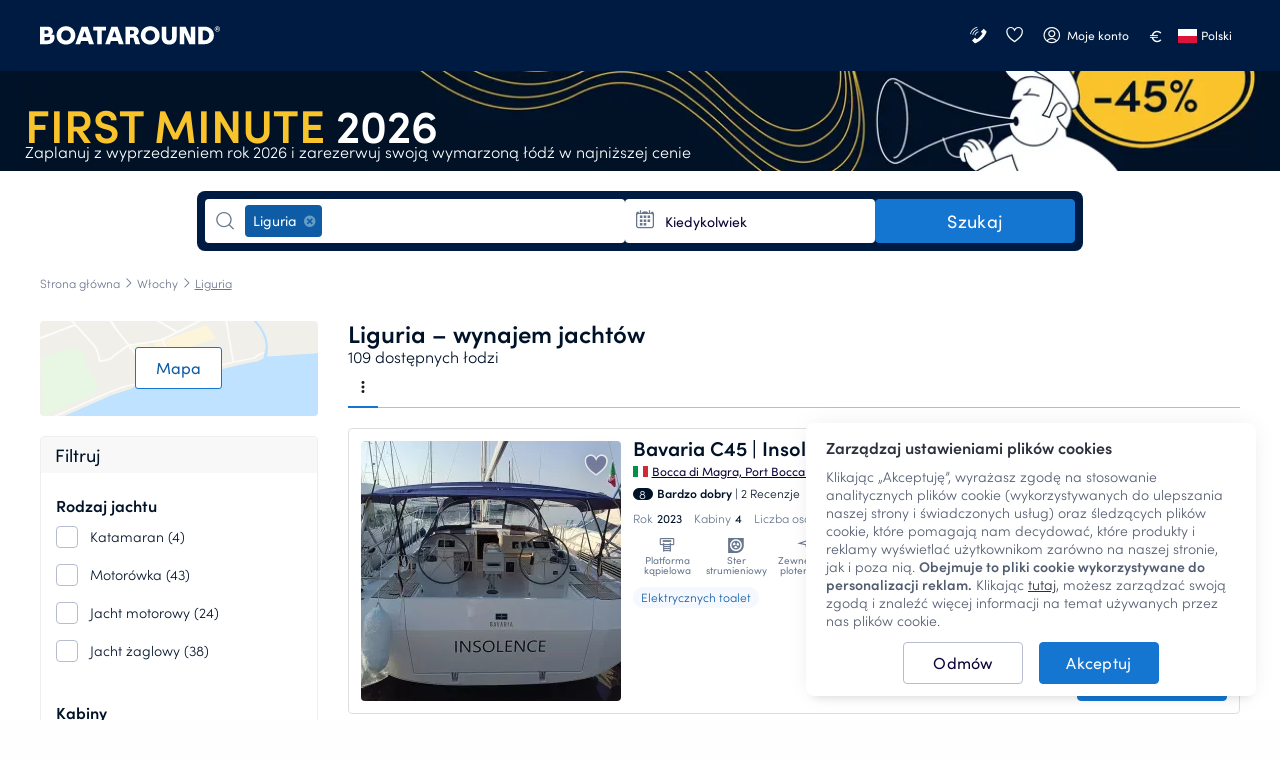

--- FILE ---
content_type: text/html; charset=UTF-8
request_url: https://www.boataround.com/pl/search?destinations=liguria&type=experiences
body_size: 47620
content:
<!DOCTYPE html><html lang="pl-PL" data-lang="pl_PL" data-country="IE"><head>
    <meta charset="utf-8">
    <meta http-equiv="X-UA-Compatible" content="IE=edge">
    <link rel="icon" type="image/png" href="https://imageresizer.yachtsbt.com/frontend/images/favicon.png?v=2">
    <link rel="manifest" href="https://assets.boataround.com/manifest.json">
    <meta name="csrf-token" content="YvvORj0q79VRHhkFlnZv4dK1UaLcVCS3f28lEzUc">
    <meta name="viewport" content="width=device-width, initial-scale=1.0">
    <meta name="currency" content="EUR">
    <meta name="isLoggedIn" content="0">
                <meta name="isRobot" content="1">
        <meta http-equiv="content-type" content="text/html; charset=UTF-8">
<title>Wynajem łodzi i czarter jachtów Liguria | Boataround</title>
<meta name="description" content="Odkryj Liguria na jachcie. ⛵ Ceny już od 444 zł/dzień. Prosta płatność online. ✅ Rezerwacja bez ryzyka. ✅">
<meta name="robots" content="index,follow">
<link rel="canonical" href="https://www.boataround.com/pl/search?destinations=liguria">
<link rel="alternate" href="https://www.boataround.com/search?destinations=liguria" hreflang="x-default">
<link rel="alternate" href="https://www.boataround.com/search?destinations=liguria" hreflang="en">
<link rel="alternate" href="https://www.boataround.com/cz/search?destinations=liguria" hreflang="cs">
<link rel="alternate" href="https://www.boataround.com/sk/search?destinations=liguria" hreflang="sk">
<link rel="alternate" href="https://www.boataround.com/no/search?destinations=liguria" hreflang="nb">
<link rel="alternate" href="https://www.boataround.com/se/search?destinations=liguria" hreflang="sv">
<link rel="alternate" href="https://www.boataround.com/da/search?destinations=liguria" hreflang="da">
<link rel="alternate" href="https://www.boataround.com/fi/search?destinations=liguria" hreflang="fi">
<link rel="alternate" href="https://www.boataround.com/de/search?destinations=liguria" hreflang="de">
<link rel="alternate" href="https://www.boataround.com/fr/search?destinations=liguria" hreflang="fr">
<link rel="alternate" href="https://www.boataround.com/pl/search?destinations=liguria" hreflang="pl">
<link rel="alternate" href="https://www.boataround.com/it/search?destinations=liguria" hreflang="it">
<link rel="alternate" href="https://www.boataround.com/nl/search?destinations=liguria" hreflang="nl">
<link rel="alternate" href="https://www.boataround.com/hu/search?destinations=liguria" hreflang="hu">
<link rel="alternate" href="https://www.boataround.com/us/search?destinations=liguria" hreflang="en-us">
<link rel="alternate" href="https://www.boataround.com/es/search?destinations=liguria" hreflang="es">
<link rel="alternate" href="https://www.boataround.com/ru/search?destinations=liguria" hreflang="ru">
<link rel="alternate" href="https://www.boataround.com/sl/search?destinations=liguria" hreflang="sl">
<link rel="alternate" href="https://www.boataround.com/ua/search?destinations=liguria" hreflang="uk">
<link rel="alternate" href="https://www.boataround.com/hr/search?destinations=liguria" hreflang="hr">
<link rel="alternate" href="https://www.boataround.com/bg/search?destinations=liguria" hreflang="bg">
<link rel="alternate" href="https://www.boataround.com/ro/search?destinations=liguria" hreflang="ro">
<link rel="alternate" href="https://www.boataround.com/lv/search?destinations=liguria" hreflang="lv">
<link rel="alternate" href="https://www.boataround.com/pt/search?destinations=liguria" hreflang="pt">
<link rel="alternate" href="https://www.boataround.com/gr/search?destinations=liguria" hreflang="el">
<link rel="alternate" href="https://www.boataround.com/et/search?destinations=liguria" hreflang="et">
<link rel="alternate" href="https://www.boataround.com/lt/search?destinations=liguria" hreflang="lt">
<link rel="alternate" href="https://www.boataround.com/tr/search?destinations=liguria" hreflang="tr">
<link rel="alternate" href="https://www.boataround.com/sr/search?destinations=liguria" hreflang="sr">
<link rel="alternate" href="https://www.boataround.com/ca/search?destinations=liguria" hreflang="ca">
<link rel="alternate" href="https://www.boataround.com/au/search?destinations=liguria" hreflang="en-au">
    <meta property="og:url" content="https://www.boataround.com/pl/search?destinations=liguria">
<meta property="og:title" content="Wynajem łodzi i czarter jachtów Liguria | Boataround">
<meta property="og:description" content="Odkryj Liguria na jachcie. ⛵ Ceny już od 444 zł/dzień. Prosta płatność online. ✅ Rezerwacja bez ryzyka. ✅">
<meta property="og:image" content="https://imageresizer.yachtsbt.com/frontend/images/logomark-1200-630-dark.png">
<meta property="og:type" content="page">
<meta property="og:locale" content="pl_PL">
    <script async="" src="https://tagging.boataround.com/gtm.js?id=GTM-P32695"></script><script type="application/ld+json">{"@context":"https:\/\/schema.org","@graph":[{"@type":"BreadcrumbList","itemListElement":[{"@type":"ListItem","position":1,"name":"Strona główna","item":"https:\/\/www.boataround.com\/pl"},{"@type":"ListItem","position":2,"name":"Włochy","item":"https:\/\/www.boataround.com\/pl\/search?destinations=italy"},{"@type":"ListItem","position":3,"name":"Liguria","item":"https:\/\/www.boataround.com\/pl\/search?destinations=liguria"}]},
{"@type":"Product","name":"Customer reviews","aggregateRating":{"@type":"AggregateRating","ratingValue":4.6,"ratingCount":5574,"bestRating":5,"worstRating":0}}]}</script>

                        <link rel="preconnect" href="https://assets.boataround.com">
    <link rel="preconnect" crossorigin="" href="https://api.boataround.com">
    <link rel="preconnect" href="https://imageresizer.yachtsbt.com/">
<link rel="preconnect" crossorigin="" href="https://www.google-analytics.com">
<link rel="preconnect" crossorigin="" href="https://googleads.g.doubleclick.net">
<link rel="preconnect" crossorigin="" href="https://stats.g.doubleclick.net">
        <link rel="preload" href="https://assets.boataround.com/frontend/fonts/sofia-pro/sofiapro-regular.woff2?v=3" as="font" crossorigin="anonymous" type="font/woff2">
<link rel="preload" href="https://assets.boataround.com/frontend/fonts/sofia-pro/sofiapro-semibold.woff2?v=3" as="font" crossorigin="anonymous" type="font/woff2">
<link rel="preload" href="https://assets.boataround.com/frontend/fonts/sofia-pro/sofiapro-light.woff2?v=3" as="font" crossorigin="anonymous" type="font/woff2">
<link rel="preload" href="https://assets.boataround.com/frontend/fonts/marina-icons/marina-icons.woff2?v=1.3449" as="font" crossorigin="anonymous" type="font/woff2">        <link fetchpriority="high" rel="preload" href="https://imageresizer.yachtsbt.com/frontend/images/banners/deal-banners/autumn-2025/1200_100-early-bird.png?height=100&amp;format=webp" as="image" imagesrcset="https://imageresizer.yachtsbt.com/frontend/images/banners/deal-banners/autumn-2025/1200_100-early-bird.png?height=100&amp;format=webp,https://imageresizer.yachtsbt.com/frontend/images/banners/deal-banners/autumn-2025/1200_100-early-bird.png?height=150&amp;format=webp 1.5x,https://imageresizer.yachtsbt.com/frontend/images/banners/deal-banners/autumn-2025/1200_100-early-bird.png?height=200&amp;format=webp 2x">
    <link rel="preload" as="fetch" href="https://public-api.boataround.com/v1/search?destinations=liguria&amp;page=1&amp;lang=pl_PL&amp;sort=rank&amp;currency=EUR&amp;loggedIn=0" crossorigin="">
    
    
    <script id="credentials">
  window.userDetails = {
    first_name: "",
    last_name: "",
    email: "",
    country_id: "",
    phone_number: "",
    roles: "",
    accountTitle: "",
    _id: "",
  };
</script>                <script defer="" type="text/javascript" src="https://e87392ca39ee.eu-west-1.sdk.awswaf.com/e87392ca39ee/4bb89877c742/challenge.js"></script>
        <script defer="" src="https://assets.boataround.com/frontend/dist/vendor-desktop.js?v=1.3449"></script>
    <script defer="" src="https://assets.boataround.com/frontend/dist/bundle-desktop.js?v=1.3449"></script>
    
    <script>
  window.__pageName = 'search';
  window.currentRouteName = 'frontend.boat.search';
  window.countries = JSON.parse('[{"_id":"5aeaf9d49c6227d73773d8ed","name":"Afghanistan","calling_code":"93","iso_alpha_2":"AF"},{"_id":"5aeaf9d49c6227d73773d8ee","name":"Albania","calling_code":"355","iso_alpha_2":"AL"},{"_id":"5aeaf9d49c6227d73773d8ef","name":"Algeria","calling_code":"213","iso_alpha_2":"DZ"},{"_id":"5aeaf9d49c6227d73773d8f0","name":"American Samoa","calling_code":"1684","iso_alpha_2":"AS"},{"_id":"5aeaf9d49c6227d73773d8f1","name":"Andorra","calling_code":"376","iso_alpha_2":"AD"},{"_id":"5aeaf9d49c6227d73773d8f2","name":"Angola","calling_code":"244","iso_alpha_2":"AO"},{"_id":"5aeaf9d49c6227d73773d8f3","name":"Anguilla","calling_code":"1264","iso_alpha_2":"AI"},{"_id":"5aeaf9d49c6227d73773d8f4","name":"Antarctica","calling_code":"672","iso_alpha_2":"AQ"},{"_id":"5aeaf9d49c6227d73773d8f5","name":"Antigua and Barbuda","calling_code":"1268","iso_alpha_2":"AG"},{"_id":"5aeaf9d49c6227d73773d8f6","name":"Argentina","calling_code":"54","iso_alpha_2":"AR"},{"_id":"5aeaf9d49c6227d73773d8f7","name":"Armenia","calling_code":"374","iso_alpha_2":"AM"},{"_id":"5aeaf9d49c6227d73773d8f8","name":"Aruba","calling_code":"297","iso_alpha_2":"AW"},{"_id":"5aeaf9d49c6227d73773d8f9","name":"Australia","calling_code":"61","iso_alpha_2":"AU"},{"_id":"5aeaf9d49c6227d73773d8fa","name":"Austria","calling_code":"43","iso_alpha_2":"AT"},{"_id":"5aeaf9d49c6227d73773d8fb","name":"Azerbaijan","calling_code":"994","iso_alpha_2":"AZ"},{"_id":"5aeaf9d49c6227d73773d8fc","name":"Bahama","calling_code":"1242","iso_alpha_2":"BS"},{"_id":"5aeaf9d49c6227d73773d8fd","name":"Bahrain","calling_code":"973","iso_alpha_2":"BH"},{"_id":"5aeaf9d49c6227d73773d8fe","name":"Bangladesh","calling_code":"880","iso_alpha_2":"BD"},{"_id":"5aeaf9d49c6227d73773d8ff","name":"Barbados","calling_code":"1246","iso_alpha_2":"BB"},{"_id":"5aeaf9d49c6227d73773d900","name":"Belarus","calling_code":"375","iso_alpha_2":"BY"},{"_id":"5aeaf9d49c6227d73773d901","name":"Belgium","calling_code":"32","iso_alpha_2":"BE"},{"_id":"5aeaf9d49c6227d73773d902","name":"Belize","calling_code":"501","iso_alpha_2":"BZ"},{"_id":"5aeaf9d49c6227d73773d903","name":"Benin","calling_code":"229","iso_alpha_2":"BJ"},{"_id":"5aeaf9d49c6227d73773d904","name":"Bermuda","calling_code":"1441","iso_alpha_2":"BM"},{"_id":"5aeaf9d49c6227d73773d905","name":"Bhutan","calling_code":"975","iso_alpha_2":"BT"},{"_id":"5aeaf9d49c6227d73773d906","name":"Bolivia","calling_code":"591","iso_alpha_2":"BO"},{"_id":"5aeaf9d49c6227d73773d907","name":"Bosnia and Herzegovina","calling_code":"387","iso_alpha_2":"BA"},{"_id":"5aeaf9d49c6227d73773d908","name":"Botswana","calling_code":"267","iso_alpha_2":"BW"},{"_id":"5aeaf9d49c6227d73773d909","name":"Bouvet Island","calling_code":"47","iso_alpha_2":"BV"},{"_id":"5aeaf9d49c6227d73773d90a","name":"Brazil","calling_code":"55","iso_alpha_2":"BR"},{"_id":"5aeaf9d49c6227d73773d90b","name":"British Indian Ocean Territory","calling_code":"246","iso_alpha_2":"IO"},{"_id":"5aeaf9d49c6227d73773d90c","name":"British Virgin Islands","calling_code":"1284","iso_alpha_2":"VG"},{"_id":"5aeaf9d49c6227d73773d90d","name":"Brunei Darussalam","calling_code":"673","iso_alpha_2":"BN"},{"_id":"5aeaf9d49c6227d73773d90e","name":"Bulgaria","calling_code":"359","iso_alpha_2":"BG"},{"_id":"5aeaf9d49c6227d73773d90f","name":"Burkina Faso","calling_code":"226","iso_alpha_2":"BF"},{"_id":"5aeaf9d49c6227d73773d910","name":"Burundi","calling_code":"257","iso_alpha_2":"BI"},{"_id":"5aeaf9d49c6227d73773d912","name":"Cambodia","calling_code":"855","iso_alpha_2":"KH"},{"_id":"5aeaf9d49c6227d73773d913","name":"Cameroon","calling_code":"237","iso_alpha_2":"CM"},{"_id":"5aeaf9d49c6227d73773d914","name":"Canada","calling_code":"1","iso_alpha_2":"CA"},{"_id":"5aeaf9d49c6227d73773d915","name":"Cape Verde","calling_code":"238","iso_alpha_2":"CV"},{"_id":"5aeaf9d49c6227d73773d916","name":"Cayman Islands","calling_code":"1345","iso_alpha_2":"KY"},{"_id":"5aeaf9d49c6227d73773d917","name":"Central African Republic","calling_code":"236","iso_alpha_2":"CF"},{"_id":"5aeaf9d49c6227d73773d918","name":"Chad","calling_code":"235","iso_alpha_2":"TD"},{"_id":"5aeaf9d49c6227d73773d919","name":"Chile","calling_code":"56","iso_alpha_2":"CL"},{"_id":"5aeaf9d49c6227d73773d91a","name":"China","calling_code":"86","iso_alpha_2":"CN"},{"_id":"5aeaf9d49c6227d73773d91b","name":"Christmas Island","calling_code":"61","iso_alpha_2":"CX"},{"_id":"5aeaf9d49c6227d73773d91c","name":"Cocos ( Keeling) Islands","calling_code":"61","iso_alpha_2":"CC"},{"_id":"5aeaf9d49c6227d73773d91d","name":"Colombia","calling_code":"57","iso_alpha_2":"CO"},{"_id":"5aeaf9d49c6227d73773d91e","name":"Comoros","calling_code":"269","iso_alpha_2":"KM"},{"_id":"5aeaf9d49c6227d73773d91f","name":"Congo","calling_code":"242","iso_alpha_2":"CG"},{"_id":"5aeaf9d49c6227d73773d920","name":"Cook Islands","calling_code":"682","iso_alpha_2":"CK"},{"_id":"69458e15430a7b68c295f81f","name":"Costa Rica","calling_code":"506","iso_alpha_2":"CR"},{"_id":"5aeaf9d49c6227d73773d922","name":"Croatia","calling_code":"385","iso_alpha_2":"HR"},{"_id":"5aeaf9d49c6227d73773d923","name":"Cuba","calling_code":"53","iso_alpha_2":"CU"},{"_id":"5aeaf9d49c6227d73773d924","name":"Cyprus","calling_code":"357","iso_alpha_2":"CY"},{"_id":"5aeaf9d49c6227d73773d925","name":"Czech Republic","calling_code":"420","iso_alpha_2":"CZ"},{"_id":"5aeaf9d49c6227d73773d926","name":"Denmark","calling_code":"45","iso_alpha_2":"DK"},{"_id":"5aeaf9d49c6227d73773d927","name":"Djibouti","calling_code":"253","iso_alpha_2":"DJ"},{"_id":"5aeaf9d49c6227d73773d928","name":"Dominica","calling_code":"1767","iso_alpha_2":"DM"},{"_id":"5aeaf9d49c6227d73773d929","name":"Dominican Republic","calling_code":"1809","iso_alpha_2":"DO"},{"_id":"5aeaf9d49c6227d73773d92a","name":"East Timor","calling_code":"670","iso_alpha_2":"TL"},{"_id":"5aeaf9d49c6227d73773d92b","name":"Ecuador","calling_code":"593","iso_alpha_2":"EC"},{"_id":"5aeaf9d49c6227d73773d92c","name":"Egypt","calling_code":"20","iso_alpha_2":"EG"},{"_id":"5aeaf9d49c6227d73773d92d","name":"El Salvador","calling_code":"503","iso_alpha_2":"SV"},{"_id":"5aeaf9d49c6227d73773d92e","name":"Equatorial Guinea","calling_code":"240","iso_alpha_2":"GQ"},{"_id":"5aeaf9d49c6227d73773d92f","name":"Eritrea","calling_code":"291","iso_alpha_2":"ER"},{"_id":"5aeaf9d49c6227d73773d930","name":"Estonia","calling_code":"372","iso_alpha_2":"EE"},{"_id":"5aeaf9d49c6227d73773d931","name":"Ethiopia","calling_code":"251","iso_alpha_2":"ET"},{"_id":"5aeaf9d49c6227d73773d932","name":"Falkland Islands","calling_code":"500","iso_alpha_2":"FK"},{"_id":"5aeaf9d49c6227d73773d933","name":"Faroe Islands","calling_code":"298","iso_alpha_2":"FO"},{"_id":"5aeaf9d49c6227d73773d934","name":"Fiji","calling_code":"679","iso_alpha_2":"FJ"},{"_id":"5aeaf9d49c6227d73773d935","name":"Finland","calling_code":"358","iso_alpha_2":"FI"},{"_id":"5aeaf9d49c6227d73773d936","name":"France","calling_code":"33","iso_alpha_2":"FR"},{"_id":"5aeaf9d49c6227d73773d937","name":"French Guiana","calling_code":"594","iso_alpha_2":"GF"},{"_id":"5aeaf9d49c6227d73773d938","name":"French Polynesia","calling_code":"689","iso_alpha_2":"PF"},{"_id":"5aeaf9d49c6227d73773d939","name":"French Southern Territories","calling_code":"262","iso_alpha_2":"TF"},{"_id":"5aeaf9d49c6227d73773d93a","name":"Gabon","calling_code":"241","iso_alpha_2":"GA"},{"_id":"5aeaf9d49c6227d73773d93b","name":"Gambia","calling_code":"220","iso_alpha_2":"GM"},{"_id":"5aeaf9d49c6227d73773d93c","name":"Georgia","calling_code":"995","iso_alpha_2":"GE"},{"_id":"5aeaf9d49c6227d73773d93d","name":"Germany","calling_code":"49","iso_alpha_2":"DE"},{"_id":"5aeaf9d49c6227d73773d93e","name":"Ghana","calling_code":"233","iso_alpha_2":"GH"},{"_id":"5aeaf9d49c6227d73773d93f","name":"Gibraltar","calling_code":"350","iso_alpha_2":"GI"},{"_id":"5aeaf9d49c6227d73773d9c9","name":"Great Britain","calling_code":"44","iso_alpha_2":"GB"},{"_id":"5aeaf9d49c6227d73773d940","name":"Greece","calling_code":"30","iso_alpha_2":"GR"},{"_id":"5aeaf9d49c6227d73773d941","name":"Greenland","calling_code":"299","iso_alpha_2":"GL"},{"_id":"5aeaf9d49c6227d73773d942","name":"Grenada","calling_code":"1473","iso_alpha_2":"GD"},{"_id":"5aeaf9d49c6227d73773d943","name":"Guadeloupe","calling_code":"590","iso_alpha_2":"GP"},{"_id":"5aeaf9d49c6227d73773d944","name":"Guam","calling_code":"1671","iso_alpha_2":"GU"},{"_id":"5aeaf9d49c6227d73773d945","name":"Guatemala","calling_code":"502","iso_alpha_2":"GT"},{"_id":"5aeaf9d49c6227d73773d9da","name":"Guernsey (Channel Islands)","calling_code":"44","iso_alpha_2":"GG"},{"_id":"5aeaf9d49c6227d73773d946","name":"Guinea","calling_code":"224","iso_alpha_2":"GN"},{"_id":"5aeaf9d49c6227d73773d947","name":"Guinea-Bissau","calling_code":"245","iso_alpha_2":"GW"},{"_id":"5aeaf9d49c6227d73773d948","name":"Guyana","calling_code":"592","iso_alpha_2":"GY"},{"_id":"5aeaf9d49c6227d73773d949","name":"Haiti","calling_code":"509","iso_alpha_2":"HT"},{"_id":"5aeaf9d49c6227d73773d94a","name":"Heard and McDonald Islands","calling_code":"672","iso_alpha_2":"HM"},{"_id":"5aeaf9d49c6227d73773d94b","name":"Honduras","calling_code":"504","iso_alpha_2":"HN"},{"_id":"5aeaf9d49c6227d73773d94c","name":"Hong Kong","calling_code":"852","iso_alpha_2":"HK"},{"_id":"5aeaf9d49c6227d73773d94d","name":"Hungary","calling_code":"36","iso_alpha_2":"HU"},{"_id":"5aeaf9d49c6227d73773d94e","name":"Iceland","calling_code":"354","iso_alpha_2":"IS"},{"_id":"5aeaf9d49c6227d73773d94f","name":"India","calling_code":"91","iso_alpha_2":"IN"},{"_id":"5aeaf9d49c6227d73773d950","name":"Indonesia","calling_code":"62","iso_alpha_2":"ID"},{"_id":"5aeaf9d49c6227d73773d953","name":"Iran","calling_code":"98","iso_alpha_2":"IR"},{"_id":"5aeaf9d49c6227d73773d951","name":"Iraq","calling_code":"964","iso_alpha_2":"IQ"},{"_id":"5aeaf9d49c6227d73773d952","name":"Ireland","calling_code":"353","iso_alpha_2":"IE"},{"_id":"5aeaf9d49c6227d73773d954","name":"Israel","calling_code":"972","iso_alpha_2":"IL"},{"_id":"5aeaf9d49c6227d73773d955","name":"Italy","calling_code":"39","iso_alpha_2":"IT"},{"_id":"5aeaf9d49c6227d73773d911","name":"Ivory Coast","calling_code":"225","iso_alpha_2":"CI"},{"_id":"5aeaf9d49c6227d73773d956","name":"Jamaica","calling_code":"1876","iso_alpha_2":"JM"},{"_id":"5aeaf9d49c6227d73773d957","name":"Japan","calling_code":"81","iso_alpha_2":"JP"},{"_id":"5aeaf9d49c6227d73773d9db","name":"Jersey","calling_code":"44","iso_alpha_2":"JE"},{"_id":"5aeaf9d49c6227d73773d958","name":"Jordan","calling_code":"962","iso_alpha_2":"JO"},{"_id":"5aeaf9d49c6227d73773d959","name":"Kazakhstan","calling_code":"76","iso_alpha_2":"KZ"},{"_id":"5aeaf9d49c6227d73773d95a","name":"Kenya","calling_code":"254","iso_alpha_2":"KE"},{"_id":"5aeaf9d49c6227d73773d95b","name":"Kiribati","calling_code":"686","iso_alpha_2":"KI"},{"_id":"5aeaf9d49c6227d73773d95e","name":"Kuwait","calling_code":"965","iso_alpha_2":"KW"},{"_id":"5aeaf9d49c6227d73773d95f","name":"Kyrgyzstan","calling_code":"996","iso_alpha_2":"KG"},{"_id":"5aeaf9d49c6227d73773d960","name":"Laos","calling_code":"856","iso_alpha_2":"LA"},{"_id":"5aeaf9d49c6227d73773d961","name":"Latvia","calling_code":"371","iso_alpha_2":"LV"},{"_id":"5aeaf9d49c6227d73773d962","name":"Lebanon","calling_code":"961","iso_alpha_2":"LB"},{"_id":"5aeaf9d49c6227d73773d963","name":"Lesotho","calling_code":"266","iso_alpha_2":"LS"},{"_id":"5aeaf9d49c6227d73773d964","name":"Liberia","calling_code":"231","iso_alpha_2":"LR"},{"_id":"5aeaf9d49c6227d73773d965","name":"Libya","calling_code":"218","iso_alpha_2":"LY"},{"_id":"5aeaf9d49c6227d73773d966","name":"Liechtenstein","calling_code":"423","iso_alpha_2":"LI"},{"_id":"5aeaf9d49c6227d73773d967","name":"Lithuania","calling_code":"370","iso_alpha_2":"LT"},{"_id":"5aeaf9d49c6227d73773d968","name":"Luxembourg","calling_code":"352","iso_alpha_2":"LU"},{"_id":"5aeaf9d49c6227d73773d969","name":"Macau","calling_code":"853","iso_alpha_2":"MO"},{"_id":"5aeaf9d49c6227d73773d96a","name":"Madagascar","calling_code":"261","iso_alpha_2":"MG"},{"_id":"5aeaf9d49c6227d73773d96b","name":"Malawi","calling_code":"265","iso_alpha_2":"MW"},{"_id":"5aeaf9d49c6227d73773d96c","name":"Malaysia","calling_code":"60","iso_alpha_2":"MY"},{"_id":"5aeaf9d49c6227d73773d96d","name":"Maldives","calling_code":"960","iso_alpha_2":"MV"},{"_id":"5aeaf9d49c6227d73773d96e","name":"Mali","calling_code":"223","iso_alpha_2":"ML"},{"_id":"5aeaf9d49c6227d73773d96f","name":"Malta","calling_code":"356","iso_alpha_2":"MT"},{"_id":"5aeaf9d49c6227d73773d970","name":"Marshall Islands","calling_code":"692","iso_alpha_2":"MH"},{"_id":"5aeaf9d49c6227d73773d971","name":"Martinique","calling_code":"596","iso_alpha_2":"MQ"},{"_id":"5aeaf9d49c6227d73773d972","name":"Mauritania","calling_code":"222","iso_alpha_2":"MR"},{"_id":"5aeaf9d49c6227d73773d973","name":"Mauritius","calling_code":"230","iso_alpha_2":"MU"},{"_id":"5aeaf9d49c6227d73773d974","name":"Mayotte","calling_code":"262","iso_alpha_2":"YT"},{"_id":"5aeaf9d49c6227d73773d975","name":"Mexico","calling_code":"52","iso_alpha_2":"MX"},{"_id":"5aeaf9d49c6227d73773d976","name":"Micronesia","calling_code":"691","iso_alpha_2":"FM"},{"_id":"5aeaf9d49c6227d73773d977","name":"Moldova","calling_code":"373","iso_alpha_2":"MD"},{"_id":"5aeaf9d49c6227d73773d978","name":"Monaco","calling_code":"377","iso_alpha_2":"MC"},{"_id":"5aeaf9d49c6227d73773d979","name":"Mongolia","calling_code":"976","iso_alpha_2":"MN"},{"_id":"5aeaf9d49c6227d73773d97a","name":"Monserrat","calling_code":"1664","iso_alpha_2":"MS"},{"_id":"5aeaf9d49c6227d73773d921","name":"Montenegro","calling_code":"382","iso_alpha_2":"ME"},{"_id":"5aeaf9d49c6227d73773d97b","name":"Morocco","calling_code":"212","iso_alpha_2":"MA"},{"_id":"5aeaf9d49c6227d73773d97c","name":"Mozambique","calling_code":"258","iso_alpha_2":"MZ"},{"_id":"5aeaf9d49c6227d73773d97d","name":"Myanmar","calling_code":"95","iso_alpha_2":"MM"},{"_id":"5aeaf9d49c6227d73773d97e","name":"Nambia","calling_code":"264","iso_alpha_2":"NA"},{"_id":"5aeaf9d49c6227d73773d97f","name":"Nauru","calling_code":"674","iso_alpha_2":"NR"},{"_id":"5aeaf9d49c6227d73773d980","name":"Nepal","calling_code":"977","iso_alpha_2":"NP"},{"_id":"5aeaf9d49c6227d73773d982","name":"Netherlands","calling_code":"31","iso_alpha_2":"NL"},{"_id":"5aeaf9d49c6227d73773d981","name":"Netherlands Antilles","calling_code":"599","iso_alpha_2":"AN"},{"_id":"5aeaf9d49c6227d73773d983","name":"New Caledonia","calling_code":"687","iso_alpha_2":"NC"},{"_id":"5aeaf9d49c6227d73773d984","name":"New Zealand","calling_code":"64","iso_alpha_2":"NZ"},{"_id":"5aeaf9d49c6227d73773d985","name":"Nicaragua","calling_code":"505","iso_alpha_2":"NI"},{"_id":"5aeaf9d49c6227d73773d986","name":"Niger","calling_code":"227","iso_alpha_2":"NE"},{"_id":"5aeaf9d49c6227d73773d987","name":"Nigeria","calling_code":"234","iso_alpha_2":"NG"},{"_id":"5aeaf9d49c6227d73773d988","name":"Niue","calling_code":"683","iso_alpha_2":"NU"},{"_id":"5aeaf9d49c6227d73773d989","name":"Norfolk Island","calling_code":"672","iso_alpha_2":"NF"},{"_id":"5aeaf9d49c6227d73773d95c","name":"North Korea","calling_code":"850","iso_alpha_2":"KP"},{"_id":"5aeaf9d49c6227d73773d9dc","name":"North Macedonia","calling_code":"389","iso_alpha_2":"MK"},{"_id":"5aeaf9d49c6227d73773d98a","name":"Northern Mariana Islands","calling_code":"1670","iso_alpha_2":"MP"},{"_id":"5aeaf9d49c6227d73773d98b","name":"Norway","calling_code":"47","iso_alpha_2":"NO"},{"_id":"5aeaf9d49c6227d73773d98c","name":"Oman","calling_code":"968","iso_alpha_2":"OM"},{"_id":"5aeaf9d49c6227d73773d98d","name":"Pakistan","calling_code":"92","iso_alpha_2":"PK"},{"_id":"5aeaf9d49c6227d73773d98e","name":"Palau","calling_code":"680","iso_alpha_2":"PW"},{"_id":"5aeaf9d49c6227d73773d98f","name":"Panama","calling_code":"507","iso_alpha_2":"PA"},{"_id":"5aeaf9d49c6227d73773d990","name":"Papua New Guinea","calling_code":"675","iso_alpha_2":"PG"},{"_id":"5aeaf9d49c6227d73773d991","name":"Paraguay","calling_code":"595","iso_alpha_2":"PY"},{"_id":"5aeaf9d49c6227d73773d992","name":"Peru","calling_code":"51","iso_alpha_2":"PE"},{"_id":"5aeaf9d49c6227d73773d993","name":"Philippines","calling_code":"63","iso_alpha_2":"PH"},{"_id":"5aeaf9d49c6227d73773d994","name":"Pitcairn","calling_code":"64","iso_alpha_2":"PN"},{"_id":"5aeaf9d49c6227d73773d995","name":"Poland","calling_code":"48","iso_alpha_2":"PL"},{"_id":"5aeaf9d49c6227d73773d996","name":"Portugal","calling_code":"351","iso_alpha_2":"PT"},{"_id":"5aeaf9d49c6227d73773d997","name":"Puerto Rico","calling_code":"1787","iso_alpha_2":"PR"},{"_id":"5aeaf9d49c6227d73773d998","name":"Qatar","calling_code":"974","iso_alpha_2":"QA"},{"_id":"5aeaf9d49c6227d73773d99a","name":"Romania","calling_code":"40","iso_alpha_2":"RO"},{"_id":"5aeaf9d49c6227d73773d99b","name":"Russian Federation","calling_code":"7","iso_alpha_2":"RU"},{"_id":"5aeaf9d49c6227d73773d99c","name":"Rwanda","calling_code":"250","iso_alpha_2":"RW"},{"_id":"5aeaf9d49c6227d73773d999","name":"R\u00e9union","calling_code":"262","iso_alpha_2":"RE"},{"_id":"5aeaf9d49c6227d73773d9ab","name":"S.Georgia and Sandwich Islands","calling_code":"500","iso_alpha_2":"GS"},{"_id":"5aeaf9d49c6227d73773d99d","name":"Saint Lucia","calling_code":"1758","iso_alpha_2":"LC"},{"_id":"5aeaf9d49c6227d73773d99e","name":"Samoa","calling_code":"685","iso_alpha_2":"WS"},{"_id":"5aeaf9d49c6227d73773d99f","name":"San Marino","calling_code":"378","iso_alpha_2":"SM"},{"_id":"5aeaf9d49c6227d73773d9a0","name":"Sao Tome and Principe","calling_code":"239","iso_alpha_2":"ST"},{"_id":"5aeaf9d49c6227d73773d9a1","name":"Saudi Arabia","calling_code":"966","iso_alpha_2":"SA"},{"_id":"5aeaf9d49c6227d73773d9a2","name":"Senegal","calling_code":"221","iso_alpha_2":"SN"},{"_id":"5aeaf9d49c6227d73773d9d6","name":"Serbia","calling_code":"381","iso_alpha_2":"RS"},{"_id":"5aeaf9d49c6227d73773d9a3","name":"Seychelles","calling_code":"248","iso_alpha_2":"SC"},{"_id":"5aeaf9d49c6227d73773d9a4","name":"Sierra Leone","calling_code":"232","iso_alpha_2":"SL"},{"_id":"5aeaf9d49c6227d73773d9a5","name":"Singapore","calling_code":"65","iso_alpha_2":"SG"},{"_id":"5aeaf9d49c6227d73773d9a6","name":"Slovakia","calling_code":"421","iso_alpha_2":"SK"},{"_id":"5aeaf9d49c6227d73773d9a7","name":"Slovenia","calling_code":"386","iso_alpha_2":"SI"},{"_id":"5aeaf9d49c6227d73773d9a8","name":"Solomon Islands","calling_code":"677","iso_alpha_2":"SB"},{"_id":"5aeaf9d49c6227d73773d9a9","name":"Somalia","calling_code":"252","iso_alpha_2":"SO"},{"_id":"5aeaf9d49c6227d73773d9aa","name":"South Africa","calling_code":"27","iso_alpha_2":"ZA"},{"_id":"5aeaf9d49c6227d73773d95d","name":"South Korea","calling_code":"82","iso_alpha_2":"KR"},{"_id":"5aeaf9d49c6227d73773d9ac","name":"Spain","calling_code":"34","iso_alpha_2":"ES"},{"_id":"5aeaf9d49c6227d73773d9ad","name":"Sri Lanka","calling_code":"94","iso_alpha_2":"LK"},{"_id":"5aeaf9d49c6227d73773d9ae","name":"St. Helena","calling_code":"290","iso_alpha_2":"SH"},{"_id":"5aeaf9d49c6227d73773d9af","name":"St. Kitts and Nevis","calling_code":"1869","iso_alpha_2":"KN"},{"_id":"5aeaf9d49c6227d73773d9b0","name":"St. Pierre and Miquelon","calling_code":"508","iso_alpha_2":"PM"},{"_id":"5aeaf9d49c6227d73773d9b1","name":"St. Vincent and the Grenadines","calling_code":"1784","iso_alpha_2":"VC"},{"_id":"5aeaf9d49c6227d73773d9b2","name":"Sudan","calling_code":"249","iso_alpha_2":"SD"},{"_id":"5aeaf9d49c6227d73773d9b3","name":"Suriname","calling_code":"597","iso_alpha_2":"SR"},{"_id":"5aeaf9d49c6227d73773d9b4","name":"Svalbard and Jan Mayen Islands","calling_code":"4779","iso_alpha_2":"SJ"},{"_id":"5aeaf9d49c6227d73773d9b5","name":"Swaziland","calling_code":"268","iso_alpha_2":"SZ"},{"_id":"5aeaf9d49c6227d73773d9b6","name":"Sweden","calling_code":"46","iso_alpha_2":"SE"},{"_id":"5aeaf9d49c6227d73773d9b7","name":"Switzerland","calling_code":"41","iso_alpha_2":"CH"},{"_id":"5aeaf9d49c6227d73773d9b8","name":"Syrian Arab Republic","calling_code":"963","iso_alpha_2":"SY"},{"_id":"5aeaf9d49c6227d73773d9b9","name":"Taiwan","calling_code":"886","iso_alpha_2":"TW"},{"_id":"5aeaf9d49c6227d73773d9ba","name":"Tajikistan","calling_code":"992","iso_alpha_2":"TJ"},{"_id":"5aeaf9d49c6227d73773d9bb","name":"Tanzania","calling_code":"255","iso_alpha_2":"TZ"},{"_id":"5aeaf9d49c6227d73773d9bc","name":"Thailand","calling_code":"66","iso_alpha_2":"TH"},{"_id":"5aeaf9d49c6227d73773d9bd","name":"Togo","calling_code":"228","iso_alpha_2":"TG"},{"_id":"5aeaf9d49c6227d73773d9be","name":"Tokelau","calling_code":"690","iso_alpha_2":"TK"},{"_id":"5aeaf9d49c6227d73773d9bf","name":"Tonga","calling_code":"676","iso_alpha_2":"TO"},{"_id":"5aeaf9d49c6227d73773d9c0","name":"Trinidad and Tobago","calling_code":"1868","iso_alpha_2":"TT"},{"_id":"5aeaf9d49c6227d73773d9c1","name":"Tunisia","calling_code":"216","iso_alpha_2":"TN"},{"_id":"5aeaf9d49c6227d73773d9c2","name":"Turkey","calling_code":"90","iso_alpha_2":"TR"},{"_id":"5aeaf9d49c6227d73773d9c3","name":"Turkmenistan","calling_code":"993","iso_alpha_2":"TM"},{"_id":"5aeaf9d49c6227d73773d9c4","name":"Turks and Caicos Islands","calling_code":"1649","iso_alpha_2":"TC"},{"_id":"5aeaf9d49c6227d73773d9c5","name":"Tuvalu","calling_code":"688","iso_alpha_2":"TV"},{"_id":"5aeaf9d49c6227d73773d9ca","name":"US Minor Outlying Islands","calling_code":"1","iso_alpha_2":"UM"},{"_id":"5aeaf9d49c6227d73773d9cc","name":"US Virgin Islands","calling_code":"1340","iso_alpha_2":"VI"},{"_id":"5aeaf9d49c6227d73773d9c6","name":"Uganda","calling_code":"256","iso_alpha_2":"UG"},{"_id":"5aeaf9d49c6227d73773d9c7","name":"Ukraine","calling_code":"380","iso_alpha_2":"UA"},{"_id":"5aeaf9d49c6227d73773d9c8","name":"United Arab Emirates","calling_code":"971","iso_alpha_2":"AE"},{"_id":"5aeaf9d49c6227d73773d9cb","name":"United States of America","calling_code":"1","iso_alpha_2":"US"},{"_id":"5aeaf9d49c6227d73773d9cd","name":"Uruguay","calling_code":"598","iso_alpha_2":"UY"},{"_id":"5aeaf9d49c6227d73773d9ce","name":"Uzbekistan","calling_code":"998","iso_alpha_2":"UZ"},{"_id":"5aeaf9d49c6227d73773d9cf","name":"Vanuatu","calling_code":"678","iso_alpha_2":"VU"},{"_id":"5aeaf9d49c6227d73773d9d0","name":"Vatican","calling_code":"3906698","iso_alpha_2":"VA"},{"_id":"5aeaf9d49c6227d73773d9d1","name":"Venezuela","calling_code":"58","iso_alpha_2":"VE"},{"_id":"5aeaf9d49c6227d73773d9d2","name":"Viet Nam","calling_code":"84","iso_alpha_2":"VN"},{"_id":"5aeaf9d49c6227d73773d9d3","name":"Wallis and Futuna Islands","calling_code":"681","iso_alpha_2":"WF"},{"_id":"5aeaf9d49c6227d73773d9d4","name":"Western Sahara","calling_code":"212","iso_alpha_2":"EH"},{"_id":"5aeaf9d49c6227d73773d9d5","name":"Yemen","calling_code":"967","iso_alpha_2":"YE"},{"_id":"5aeaf9d49c6227d73773d9d7","name":"Zaire","calling_code":"243","iso_alpha_2":"ZR"},{"_id":"5aeaf9d49c6227d73773d9d8","name":"Zambia","calling_code":"260","iso_alpha_2":"ZM"},{"_id":"5aeaf9d49c6227d73773d9d9","name":"Zimbabwe","calling_code":"263","iso_alpha_2":"ZW"}]');

  </script>


                                            
                <link rel="stylesheet" href="https://assets.boataround.com/frontend/dist/bundle-desktop.css?v=1.3449">
                            
    
    <script>
  window.dataLayer = window.dataLayer || [];
  window.gtag = function() {dataLayer.push(arguments);};

        gtag("consent", "default", {
        ad_personalization: "denied",
        ad_storage: "denied",
        ad_user_data: "denied",
        analytics_storage: "denied",
        functionality_storage: "granted",
        personalization_storage: "denied",
        security_storage: "denied"
      });
  
    
  dataLayer.push({ locale: 'pl_PL' });
</script>


    
    <script>(function(w, d, s, l, i) {
        w[l] = w[l] || [];
        w[l].push({
          "gtm.start":
            new Date().getTime(), event: "gtm.js"
        });
        var f = d.getElementsByTagName(s)[0],
          j = d.createElement(s), dl = l != "dataLayer" ? "&l=" + l : "";
        j.async = true;
        j.src =
          "https://tagging.boataround.com/gtm.js?id=" + i + dl;
        f.parentNode.insertBefore(j, f);
      })(window, document, "script", "dataLayer", "GTM-P32695");</script>

    
        <script charset="utf-8" src="https://assets.boataround.com/frontend/dist/vendors~page54-742f3f2c-desktop.js"></script><link rel="stylesheet" type="text/css" href="https://assets.boataround.com/frontend/dist/31-ebf7b1f3.css"><script charset="utf-8" src="https://assets.boataround.com/frontend/dist/page54-75791652-desktop.js"></script><link rel="prefetch" as="script" href="https://assets.boataround.com/frontend/dist/100-7b8245fc-desktop.js"><link rel="prefetch" as="script" href="https://assets.boataround.com/frontend/dist/101-d806d44c-desktop.js"><link rel="prefetch" as="script" href="https://assets.boataround.com/frontend/dist/103-7d942bec-desktop.js"><link rel="prefetch" as="script" href="https://assets.boataround.com/frontend/dist/1-7803b0c7-desktop.js"><link rel="stylesheet" type="text/css" href="https://assets.boataround.com/frontend/dist/73-308515a8.css"><script charset="utf-8" src="https://assets.boataround.com/frontend/dist/73-e6382d81-desktop.js"></script><script charset="utf-8" src="https://assets.boataround.com/frontend/dist/search-autogen-template42-f78edf8a-desktop.js"></script><script charset="utf-8" src="https://assets.boataround.com/frontend/dist/141-7df38f12-desktop.js"></script><script charset="utf-8" src="https://assets.boataround.com/frontend/dist/150-d46cd668-desktop.js"></script><script charset="utf-8" src="https://assets.boataround.com/frontend/dist/143-3cbc35e8-desktop.js"></script><link rel="stylesheet" type="text/css" href="https://assets.boataround.com/frontend/dist/97-a372fb56.css"><script charset="utf-8" src="https://assets.boataround.com/frontend/dist/97-3bfe73ed-desktop.js"></script></head>
<body class="desktop">

<script>var __ = JSON.parse('{"Cancellation policy":"Zasady anulowania","Sort":"Sortuj","Top-Rated":"Najwy\u017cej oceniane","Lowest price":"Najni\u017csza cena","Low prepayment":"Niska przedp\u0142ata","EXTRA":"EKSTRA","Highest discounts":"Najwi\u0119ksze zni\u017cki","Free cancellation":"Bezp\u0142atna rezygnacja","Recommended":"Zalecane","Most reviewed":"Najcz\u0119\u015bciej recenzowane","Highlighted promotions and discounts":"Wyr\u00f3\u017cnione promocje i rabaty","Boats sorted by the lowest price":"\u0141odzie posortowane wed\u0142ug najni\u017cszej ceny","Boats with the highest customer ratings":"\u0141odzie z najwy\u017cszymi ocenami klient\u00f3w","Boats with the highest number of reviews":"\u0141odzie z najwi\u0119ksz\u0105 liczb\u0105 recenzji","Boats with our EXTRA Loyalty Discount":"\u0141odzie z nasz\u0105 zni\u017ck\u0105 lojalno\u015bciow\u0105 EKSTRA","Boats requiring minimal prepayment":"\u0141odzie wymagaj\u0105ce minimalnej przedp\u0142aty","Top boats based on value for money":"Najlepszy stosunek jako\u015bci do ceny","Availability":"Dost\u0119pno\u015b\u0107","Price":"Cena","Cabins":"Kabiny","Toilets":"Toalety","Electric toilets":"Elektrycznych toalet","Luxury":"Luksus","Length":"D\u0142ugo\u015b\u0107","Manufacturer":"Producent","Charter company":"Firma czarterowa","Experience type":"Typ do\u015bwiadczenia","Type of mainsail":"Typ grotu","Model":"Model","Saloon and cabins":"Salon i kabiny","Entertainment":"Rozrywka","Navigation and safety":"Nawigacja i bezpiecze\u0144stwo","Amenities":"Wyposa\u017cenie","Filter":"Filtruj","Rental type":"Rodzaj wynajmu","No licence is needed":"Patent nie jest wymagany","Review score":"Ocena Go\u015bci","Engine":"Silnik","Engine type":"Rodzaj silnika","Select manufacturer first":"Wybierz producenta","Maximum number of items exceeded":"Maximum number of items exceeded","Search":"Szukaj","Remove filter":"Usu\u0144 filtr","Search yachts on map":"Szukaj jacht\u00f3w na mapie","Flexibility matters. You can change the dates or even the destination of your yacht charter later.":"W niepewnych czasach elastyczno\u015b\u0107 ma du\u017ce znaczenie. Mo\u017cesz zmieni\u0107 dat\u0119, a nawet destynacj\u0119 docelow\u0105 swojego czarteru p\u00f3\u017aniej.","Great news! Now you only need %s%% of the yacht price to guarantee your booking.":"Dobra wiadomo\u015b\u0107! Teraz potrzebujesz tylko %s%% ceny jachtu, aby zagwarantowa\u0107 sobie rezerwacj\u0119.","Special gift for Boataround customers":"Wyj\u0105tkowy prezent dla klient\u00f3w Boataround","As an Extra customer you are saving additional %1$s.":"Jako klient EKSTRA oszcz\u0119dzasz %1$s.","%1$sTip:%2$s No more boats available in %3$s. Add near-by locations and expand your search.":"%1$sWskaz\u00f3wka:%2$s Brak dost\u0119pnych \u0142odzi w %3$s. Dodaj lokalizacj\u0119 w pobli\u017cu, aby rozszrzy\u0107 obszar wyszukiwania.","Add to search":"Dodaj do wyszukiwania","Show more":"Poka\u017c wi\u0119cej","Show less":"Poka\u017c mniej","Not available":"Niedost\u0119pne","%s m":"%s m","Map":"Mapa","Satellite":"Satelitarna","How to rent a boat in %1$s":"%1$s \u2013 jak wynaj\u0105\u0107 \u0142\u00f3d\u017a","%1$s Highlights":"%1$s \u2013 najwa\u017cniejsze informacje","Select pick-up date":"Wybierz dat\u0119 odbioru","Too late, this deal is over.":"Za p\u00f3\u017ano, oferta wygas\u0142a.","Deal of the day":"Oferta dnia","Flash deal":"Oferta Flash","Secret deal":"Sekretna zni\u017cka","This boat offers great value for money compared to similar boats in the area.":"Ta \u0142\u00f3d\u017a oferuje \u015bwietny stosunek jako\u015bci do ceny w por\u00f3wnaniu z podobnymi \u0142odziami w okolicy.","Real pictures will be uploaded soon":"Prawdziwe zdj\u0119cia wkr\u00f3tce","Factory pictures":"Fabryczne zdj\u0119cia","Just booked by a customer from":"W\u0142a\u015bnie teraz zarezerwowane przez klienta z","Recently booked by a customer from %s":"Niedawno zarezerwowany przez klienta z %s","%1$s people are also interested":"%1$s innych os\u00f3b jest r\u00f3wnie\u017c zainteresowanych","Mainsail":"Grot","New yacht":"Nowy jacht","View yacht":"Zobacz \u0142\u00f3d\u017a","View experience":"Zobacz do\u015bwiadczenie","Year":"Rok","from":"od","Price for %1$s day":"Cena za %1$s dzie\u0144","No boats left in %s on our site! Tip: try these nearby boats\u2026":"Nie ma wi\u0119cej \u0142odzi dost\u0119pnych w %s. Sprawd\u017a \u0142odzie w pobliskich lokalizacjach.","What is the cost of chartering a yacht in %1$s?":"%1$s - ile kosztuje czarter jachtu?","Trip type":"Trip type","Services":"Us\u0142ugi","Deposit insurance":"Ubezpieczenie kaucji","Pet friendly":"Przyjazne zwierz\u0119tom","FAQs":"FAQs","Check price":"Sprawd\u017a cen\u0119","Go to the previous page":"Go to the previous page","Go to the next page":"Go to the next page","Go to the page number %s":"Go to the page number %s","Lower slider":"Lower slider","Upper slider":"Upper slider","%1$s boats":"%1$s jacht\u00f3w","Open":"Otw\u00f3rz","Personal account":"Profil","Select which cookies you\u2019d like to accept on this site. %1$sPrivacy policy and cookies%2$s.":"Wybierz, kt\u00f3re pliki cookie chcesz akceptowa\u0107 w tej witrynie. %1$sPolityka prywatno\u015bci i cookies%2$s.","Close":"Zamknij","Charter companies ranking":"Ranking firmy czarterowej","#%1$s of %2$s charter companies in %3$s":"#%1$s w\u015br\u00f3d %2$s firm czarterowych dla kierunku %3$s","including taxes and charges":"zawiera op\u0142aty i podatki","VAT excluded":"Bez VAT","Already included":"Ju\u017c uwzgl\u0119dnione","Any date":"Kiedykolwiek","Any type":"Dowolny","Clear":"Wyczy\u015b\u0107","day":"dzie\u0144","days":"dni","Days you have selected might be already booked":"Dni, kt\u00f3re wybra\u0142e\u015b, mog\u0105 by\u0107 ju\u017c zarezerwowane.","Minimum rental period is %s days.":"Minimalny czas wynajmu to %s dni.","Select %s.":"Wybierz %s.","Pick-up is not available on %s.":"Odbi\u00f3r nie jest mo\u017cliwy w %s.","Drop-off is not available on %s.":"Zwrot nie jest mo\u017cliwy w %s.","Choose a destination and begin your search!":"Wybierz cel podr\u00f3\u017cy, aby rozpocz\u0105\u0107 wyszukiwanie.","Destination, charter, or model":"Lokalizacja, czarter lub model","Most popular searches":"Najcz\u0119\u015bciej wyszukiwane","No results found.":"Nie znaleziono \u017cadnych wynik\u00f3w.","Recent searches":"Ostatnie wyszukiwane","Select destination":"Wybierz destynacj\u0119","Around current location":"W pobli\u017cu aktualnej lokalizacji","Date":"Data","Select drop-off date":"Wybierz dat\u0119 zwrotu","Where are you going?":"Dok\u0105d si\u0119 wybierasz?","Yacht type":"Rodzaj jachtu","Your selection":"Tw\u00f3j wyb\u00f3r","Maximum rental period is %s days. Send us a request if you need a longer rental.":"Maksymalny czas wynajmu to %s dni. Napisz do nas wiadomo\u015b\u0107, je\u015bli jeste\u015b zainteresowany d\u0142u\u017cszym okresem wynajmu.","%1$s from %2$s":"%1$s od %2$s","Add places near %s":"Dodaj miejsca w pobli\u017cu %s","First name":"Imi\u0119","Last name":"Nazwisko","E-mail":"E-mail","Phone number":"Numer telefonu","Special requests":"\u017byczenia specjalne","Request a quote":"Popro\u015b o ofert\u0119","Destination":"Kierunki","Croatia":"Chorwacja","Not sure yet?":"Nie mo\u017cesz si\u0119 zdecydowa\u0107?","People":"Liczba os\u00f3b","Budget":"Bud\u017cet","Flexible with the dates?":"Elastyczny termin?","Let us cherry-pick something special for you.":"Pozw\u00f3l nam wybra\u0107 dla siebie co\u015b wyj\u0105tkowego.","Quick and free quotation for your sailing holiday.":"Szybka i bezp\u0142atna wycena wakacji pod \u017caglami.","Discover your personal quote":"Odkryj swoj\u0105 spersonalizowan\u0105 ofert\u0119","Yacht pick-up":"Odbi\u00f3r jachtu","Yacht drop-off":"Zwrot jachtu","Enter your details":"Wpisz swoje dane","Next":"Nast\u0119pna strona","Thank you for your enquiry.":"Dzi\u0119kujemy za Twoje zapytanie.","Popular countries":"Popularne kraje","All countries":"Wszystkie kraje","Country":"Kraj","Rated %3$s%1$s%4$s out of 5 based on %5$s%2$d reviews%6$s on":"Oceniany na %3$s%1$s%4$s na 5 w oparciu o %5$s%2$d recenzji%6$s na","%2$s%1$s%3$s out of 5":"%2$s%1$s%3$s z 5","Excellent":"Doskona\u0142y","%d review":["%d Recenzja","%d Recenzje","%d Recenzji"],"Should there be a travel limitation due to COVID-19, you can change the dates of your sailing holiday %1$s days before the boat pick up date, without losing your booking prepayment.":"Je\u015bli pojawi\u0105 si\u0119 ograniczenia w podr\u00f3\u017cowaniu zwi\u0105zane z COVID-19, %1$s dni przez odebraniem \u0142odzi mo\u017cesz zmieni\u0107 termin swoich \u017ceglarskich wakacji bez utraty przedp\u0142aty za rezerwacj\u0119.","Stay flexible":"Zachowaj mo\u017cliwo\u015b\u0107 zmiany plan\u00f3w","Risk free":"Bez ryzyka","Price includes a free cancellation without losing your booking prepayment.":"Cena zawiera BEZP\u0141ATNA rezygnacj\u0119 bez utraty przedp\u0142aty za rezerwacj\u0119.","Only %s%% prepayment needed":"Potrzeba tylko %s%% przedp\u0142aty","%1$s booking prepayment":"%1$s przedp\u0142aty za rezerwacj\u0119","No prepayment needed":"Bez przedp\u0142aty","Cancellation insurance included":"Ubezpieczenie od rezygnacji w cenie","You can cancel your reservation free of charge in case of travel inability seven days before boat pick-up. The insurance covers COVID sickness or a positive test, pregnancy issues, death of a pet, traffic accident, bad weather, stolen travel documents, lost of job or inability of immunisation.":"Rezerwacj\u0119 mo\u017cna anulowa\u0107 bezp\u0142atnie w przypadku niezdolno\u015bci do podr\u00f3\u017cy na siedem dni przed odbiorem \u0142odzi. Ubezpieczenie obejmuje chorob\u0119 COVID lub pozytywny wynik testu, problemy z ci\u0105\u017c\u0105, \u015bmier\u0107 zwierz\u0119cia, wypadek drogowy, z\u0142\u0105 pogod\u0119, skradzione dokumenty podr\u00f3\u017cy, utrat\u0119 pracy lub niezdolno\u015b\u0107 do szczepienia.","Hello %1$s, it\u0027s nice to see you!":"Witaj %1$s, mi\u0142o Ci\u0119 widzie\u0107!","Hello %1$s":"Witaj %1$s","Create a new account":"Za\u0142\u00f3\u017c nowe konto","Get more from sailing and save money!":"Ciesz si\u0119 \u017ceglarstwem i oszcz\u0119dzaj pi\u0119ni\u0105dze!","Password":"Has\u0142o","Sign in":"Zaloguj si\u0119","Sign out":"Wyloguj si\u0119","Register":"Zarejestruj si\u0119","Already have an account?":"Posiadasz ju\u017c konto?","Retrieve your password":"Odzyskaj has\u0142o","Forgot your password?":"Nie pami\u0119tasz has\u0142a?","Remember me":"Zapami\u0119taj mnie","Signing in...":"Logowanie...","It\u0027s seems there\u0027s a problem. Please try again.":"Wyst\u0105pi\u0142 problem. Prosz\u0119 spr\u00f3bowa\u0107 ponownie.","Please change your password":"Zmie\u0144 swoje has\u0142o","Please enter code from SMS":"Wprowad\u017a kod z wiadomo\u015bci SMS","Enter code":"Enter code","(6 characters)":"(6 characters)","Enter new password":"Wprowad\u017a nowe has\u0142o","(minimum of 8 characters)":"(min. 8 znak\u00f3w)","Confirm your password":"Potwierd\u017a swoje has\u0142o","Thank you for registering!":"Dzi\u0119kujemy za rejestracj\u0119!","Your password must be at least 8 characters long":"Twoje has\u0142o musi zawiera\u0107 co najmniej 8 znak\u00f3w","OK":"Przeci\u0119tny","Save money with every booking":"Oszcz\u0119dzaj pieni\u0105dze przy ka\u017cdej rezerwacji","Get special deals only available to members":"Zyskaj wgl\u0105d do ofert specjalnych, dost\u0119pnych tylko dla cz\u0142onk\u00f3w","Don\u0027t have an account yet?":"Nie masz jeszcze konta?","Your registration was successfully sent.":"Twoja rejestracja zosta\u0142a pomy\u015blnie wys\u0142ana.","Something went wrong. Please try again.":"Wyst\u0105pi\u0142 problem. Prosz\u0119 spr\u00f3bowa\u0107 ponownie.","Sign in with %s":"Zaloguj z %s","More login options":"Inne mo\u017cliwo\u015bci logowania","or":"lub","* Required field":"* Wymagane pole","By reserving this boat, you agree to our %1$sTerms and conditions%2$s and %3$sPrivacy policy and cookies%4$s.":"Rezerwuj\u0105c t\u0119 \u0142\u00f3d\u017a, wyra\u017casz zgod\u0119 na nasz %1$sRegulamin%2$s i %3$sPolityk\u0119 prywatno\u015bci oraz pliki cookie%4$s.","By signing in or creating an account, you agree to our %1$sTerms and conditions%2$s and %3$sPrivacy policy and cookies%4$s.":"Loguj\u0105c si\u0119 lub tworz\u0105c konto, wyra\u017casz zgod\u0119 na nasz %1$sRegulamin%2$s i %3$sPolityk\u0119 prywatno\u015bci oraz pliki cookie%4$s.","Invalid email address.":"Nieprawid\u0142owy adres e-mail.","and":"i","Recover your account":"Odzyskaj swoje konto","Kindly enter your email. We\u0027ll send you a recovery letter.":"Prosz\u0119 wpisa\u0107 sw\u00f3j adres e-mail. Wy\u015blemy ci wiadomo\u015b\u0107 z linkiem.","Enter your email address":"Wpisz sw\u00f3j adres e-mail","Send":"Wy\u015blij","Back":"Wstecz","Charter Dashboard":"Panel armatora","Remove":"Usu\u0144","Very good":"Bardzo dobry","Poor":"S\u0142aby","Terrible":"Straszny","EXTRA benefit":"EKSTRA korzy\u015bci","2% discount for Boataround logged-in users":"2% zni\u017cki dla zalogowanych u\u017cytkownik\u00f3w Boataround","Subscribe":"Subskrybuj","Subscribe to see special deals":"Zasubskrybuj, aby zobaczy\u0107 oferty specjalne","Privacy policy and cookies":"Polityka prywatno\u015bci i cookies","You have successfully subscribed to our newsletter!":"Od teraz subskrybujesz nasz newsletter!","Wishlist":"Lista \u017cycze\u0144","Remove from the list":"Usu\u0144 z mojej listy","Add to list":"Dodaj do listy","List is full":"Lista jest pe\u0142na","Review":"Recenzja","Reviews":"Recenzje","%1$sEnds%2$s %3$s":"%1$sKo\u0144czy si\u0119 za%2$s %3$s","Euro":"Euro","U.S. dollar":"Dolar ameryka\u0144ski","Czech koruna":"Korona czeska","Pound sterling":"Funt brytyjski","Hungarian forint":"Forint w\u0119gierski","Danish krone":"Korona du\u0144ska","Polish zloty":"Polski z\u0142oty","Swedish krona":"Korona szwedzka","Norwegian krone":"Korona Norweska","Russian ruble":"Rosyjski rubel","Bulgarian lev":"Lew bu\u0142garski","Romanian leu":"Nowy lej rumu\u0144ski","Croatian kuna":"Kuna chorwacka","Swiss franc":"Frank szwajcarski","Icelandic kr\u00f3na":"Korona islandzka","Turkish lira":"Turecka lira","Canadian dollar":"Dolar kanadyjski","Australian dollar":"Dolar australijski","Israeli new shekel":"Nowy szekel izraelski","Thai Baht":"Tajski Baht","Berths":"Koje","Available":"Dost\u0119pne","Pre-reserved":"Wst\u0119pna rezerwacja","Someone was faster, but no worry. You can still book %s, and we will let you know within the next hours when availability changes. If you are flexible, you can also choose another date or boat available immediately.":"Kto\u015b by\u0142 szybszy, ale bez obaw. Nadal mo\u017cesz zarezerwowa\u0107 %s, a o zmianie dost\u0119pno\u015bci poinformujemy Ci\u0119 w ci\u0105gu najbli\u017cszych godzin. Je\u015bli jeste\u015b elastyczny, mo\u017cesz r\u00f3wnie\u017c wybra\u0107 inny termin lub \u0142\u00f3d\u017a dost\u0119pn\u0105 od zaraz.","+ 421 (2) 33 527 694":"+48 22 307 18 56","Valued partner":"Ceniony partner","This boat offers excellent value for money.":"\u0141\u00f3d\u017a ta oferuje doskona\u0142y stosunek jako\u015bci do ceny.","It combines high customer ratings with great price and benefits such as low prepayment and complimentary amenities.":"\u0141\u0105czy w sobie wysokie oceny klient\u00f3w ze \u015bwietn\u0105 cen\u0105 i korzy\u015bciami, takimi jak niska przedp\u0142ata i bezp\u0142atne udogodnienia.","Rated %1$sExcellent%2$s %3$s out of 5 based on %4$s reviews":"Oceniany jako %1$sDoskona\u0142y%2$s %3$s na 5 w oparciu o %4$s recenzji","%s hour":["%s godzin\u0119","%s godziny","%s godzin"],"%sh":"%s godz.","%smin":"%s min.","Price for %1$s days":"Cena za %1$s dni","Price for %sh":"Cena za %s godz.","Price for %smin":"Cena za %s min.","Price for %1$sh %2$smin":"Cena za %1$s godz. %2$s min.","plural_form":"(n == 1) ? 0 : ((n % 10 >= 2 && n % 10 <= 4 && (n % 100 < 12 || n % 100 > 14)) ? 1 : 2)"}');</script>


<main id="page" class="main"><header id="header" class="header d-none-print"><div class="container-layout px-3 xl:px-0 container-xl"><div class="row u-row--30px"><div class="header__logo col-md-3"><a href="https://www.boataround.com/pl" title="Boataround" class="header__logo__img"><svg xmlns="http://www.w3.org/2000/svg" fill="none" viewBox="0 0 700 72"><path fill="#fff " d="M0 1.556h28.054C44.42 1.556 50.26 11.2 50.26 20.16c0 5.359-2.434 10.228-7.498 13.246h12.172c1.362 4.775 1.657 6.914 1.657 10.422 0 15.392-10.515 25.908-29.415 25.908H0V1.556zm25.908 27.47c5.452 0 7.404-3.507 7.404-6.82 0-3.314-1.944-6.822-7.404-6.822H17.53V29.02h8.377v.008zm.49 26.103c8.672 0 12.468-2.629 12.468-10.033 0-1.074-.195-2.334-.49-3.602H17.53V55.13h8.867zM64.376 35.646C64.376 15.29 80.064 0 101.002 0c20.938 0 36.618 15.291 36.618 35.646 0 20.354-15.781 35.645-36.618 35.645-20.837 0-36.618-15.291-36.618-35.645h-.008zm36.618 19.677c11.2 0 18.698-8.57 18.698-19.677s-7.498-19.678-18.698-19.678-18.698 8.57-18.698 19.678c0 11.106 7.498 19.677 18.698 19.677zM185.352 1.556l24.352 68.18h-19.086l-4.185-12.663h-26.296l-4.193 12.663h-18.308l24.336-68.18h23.38zm-3.795 40.91l-8.183-24.834-8.275 24.835h16.458zM256.449 1.556v15.096H240.38v53.084h-17.531V16.652H206.78V1.556h49.677-.008zM301.257 1.556l24.352 68.18h-19.086l-4.185-12.663h-26.297l-4.192 12.663H253.54l24.337-68.18h23.38zm-3.796 40.91l-8.182-24.834-8.275 24.835h16.457zM332.422 1.556h29.221c16.365 0 22.206 10.616 22.206 18.604 0 7.109-3.508 13.246-10.913 16.263 5.258 1.945 7.988 6.23 9.544 11.59 2.045 7.108 4.48 14.901 6.914 21.723h-18.799c-3.212-9.544-5.747-19.383-6.821-24.936h-13.829v24.936h-17.531V1.556h.008zm25.713 29.415c5.453 0 7.988-3.601 7.988-7.498 0-3.896-2.535-7.497-7.988-7.497h-8.182V30.97h8.182zM391.837 35.646C391.837 15.29 407.517 0 428.454 0c20.938 0 36.618 15.291 36.618 35.646 0 20.354-15.781 35.645-36.618 35.645-20.836 0-36.617-15.291-36.617-35.645zm36.617 19.677c11.2 0 18.698-8.57 18.698-19.677s-7.498-19.678-18.698-19.678-18.697 8.57-18.697 19.678c0 11.106 7.497 19.677 18.697 19.677zM531.409 42.078c0 17.336-9.544 29.22-29.027 29.22s-29.027-11.884-29.027-29.22V1.556h17.92V43.05c0 7.599 3.601 12.273 11.107 12.273 7.506 0 11.107-4.674 11.107-12.273V1.556h17.92v40.522zM566.471 1.556l20.066 45.484V1.556h17.532v68.18h-23.373L560.63 24.25v45.485h-17.531V1.556h23.372zM615.751 1.556h23.963c20.845 0 36.618 13.735 36.618 34.09 0 20.354-15.781 34.09-36.618 34.09h-23.963V1.556zm17.531 15.197v37.792h6.432c10.617 0 18.504-7.793 18.504-18.892s-7.887-18.892-18.504-18.892h-6.432v-.008zM679.257 10.422c0-5.748 4.581-10.321 10.422-10.321S700 4.682 700 10.422c0 5.74-4.581 10.422-10.321 10.422-5.74 0-10.422-4.58-10.422-10.422zm10.422 8.672c4.775 0 8.672-3.795 8.672-8.672 0-4.877-3.897-8.672-8.672-8.672-4.776 0-8.766 3.897-8.766 8.672 0 4.776 3.897 8.672 8.766 8.672zm-4.286-14.513h4.869c2.73 0 3.897 1.657 3.897 3.212 0 1.268-.685 2.24-1.851 2.73.583.296.972 1.074 1.268 1.945l1.166 3.6h-2.73c-.49-1.656-.972-3.118-1.166-4.09h-2.925v4.09h-2.535V4.582h.007zm4.48 5.258c1.167 0 1.657-.778 1.657-1.556s-.49-1.555-1.657-1.555h-1.944v3.119h1.944v-.008z"></path></svg></a></div> <div class="header__menu col-md-9"><div class="dropdownMenu"><button id="contact" aria-label="Skontaktuj się z nami" class="contactDropdown button--default header__menu-link navigation-icon"><span class="contact-icon icon icon-bigger icon-m-phone-filled"></span></button> <!----></div> <!----> <div class=""><button id="whislistBtn" aria-label="Lista życzeń" class="wishlist-nav-button button--default header__menu-link navigation-icon"><span class="icon-bigger icon-m-heart"></span> <!----></button></div> <!----> <!----> <div class="dropdownMenu mx-1"><!----> <button type="button" class="accountDropdown"><span class="icon icon-bigger icon-m-account"></span><span>Moje konto</span></button> <div class="dropdownMenu-content p-3"><!----> <div><button type="button" class="dropdownMenu-content__item"><span class="icon icon-bigger icon-m-sign-in"></span> <span class="dropdownMenu-content__text">Zaloguj się</span></button> <button type="button" class="dropdownMenu-content__item"><span class="icon icon-bigger icon-m-user-add"></span> <span class="dropdownMenu-content__text">Zarejestruj się</span></button></div></div></div> <div class="dropdownMenu" disable-redirect="true"><button type="button" id="currency" class="currencyDropdown"><span class="currency-icon">€</span></button> <div class="currencyDropdownMenu-content p-3"><div><button type="button" title="Dolar amerykański" class="currency__set"><span class="symbol">$</span>Dolar amerykański
                                </button><button type="button" title="Dolar australijski" class="currency__set"><span class="symbol">AUD</span>Dolar australijski
                                </button><button type="button" title="Dolar kanadyjski" class="currency__set"><span class="symbol">CAD</span>Dolar kanadyjski
                                </button><button type="button" title="Euro" class="currency__set active"><span class="symbol">€</span>Euro
                                </button><button type="button" title="Forint węgierski" class="currency__set"><span class="symbol">HUF</span>Forint węgierski
                                </button><button type="button" title="Frank szwajcarski" class="currency__set"><span class="symbol">CHF</span>Frank szwajcarski
                                </button><button type="button" title="Funt brytyjski" class="currency__set"><span class="symbol">£</span>Funt brytyjski
                                </button><button type="button" title="Korona czeska" class="currency__set"><span class="symbol">Kč</span>Korona czeska
                                </button><button type="button" title="Korona duńska" class="currency__set"><span class="symbol">DKK</span>Korona duńska
                                </button><button type="button" title="Korona islandzka" class="currency__set"><span class="symbol">ISK</span>Korona islandzka
                                </button><button type="button" title="Korona Norweska" class="currency__set"><span class="symbol">NOK</span>Korona Norweska
                                </button><button type="button" title="Korona szwedzka" class="currency__set"><span class="symbol">SEK</span>Korona szwedzka
                                </button><button type="button" title="Nowy lej rumuński" class="currency__set"><span class="symbol">RON</span>Nowy lej rumuński
                                </button><button type="button" title="Nowy szekel izraelski" class="currency__set"><span class="symbol">ILS</span>Nowy szekel izraelski
                                </button><button type="button" title="Polski złoty" class="currency__set"><span class="symbol">zł</span>Polski złoty
                                </button><button type="button" title="Rosyjski rubel" class="currency__set"><span class="symbol">₽</span>Rosyjski rubel
                                </button><button type="button" title="Tajski Baht" class="currency__set"><span class="symbol">THB</span>Tajski Baht
                                </button><button type="button" title="Turecka lira" class="currency__set"><span class="symbol">TRY</span>Turecka lira
                                </button></div></div></div> <!----> <div class="dropdownMenu"><button type="button" class="header__menu__item langDropdown"><span class="mr-1 flag-icon flag-icon-pl"></span>Polski
        </button> <ul id="languages" class="dropdown__list p-3"><li class="offset-menu__link"><a href="https://www.boataround.com/ca/search?destinations=liguria" title="Català" class="d-inline-flex"><span class="mr-2 flag-icon flag-icon-es-ct"></span> <span class="lang-text">Català</span></a></li><li class="offset-menu__link"><a href="https://www.boataround.com/cz/search?destinations=liguria" title="Čeština" class="d-inline-flex"><span class="mr-2 flag-icon flag-icon-cz"></span> <span class="lang-text">Čeština</span></a></li><li class="offset-menu__link"><a href="https://www.boataround.com/da/search?destinations=liguria" title="Dansk" class="d-inline-flex"><span class="mr-2 flag-icon flag-icon-dk"></span> <span class="lang-text">Dansk</span></a></li><li class="offset-menu__link"><a href="https://www.boataround.com/de/search?destinations=liguria" title="Deutsch" class="d-inline-flex"><span class="mr-2 flag-icon flag-icon-de"></span> <span class="lang-text">Deutsch</span></a></li><li class="offset-menu__link"><a href="https://www.boataround.com/et/search?destinations=liguria" title="Eesti" class="d-inline-flex"><span class="mr-2 flag-icon flag-icon-ee"></span> <span class="lang-text">Eesti</span></a></li><li class="offset-menu__link"><a href="https://www.boataround.com/au/search?destinations=liguria" title="English (AU)" class="d-inline-flex"><span class="mr-2 flag-icon flag-icon-au"></span> <span class="lang-text">English (AU)</span></a></li><li class="offset-menu__link"><a href="https://www.boataround.com/search?destinations=liguria" title="English (UK)" class="d-inline-flex"><span class="mr-2 flag-icon flag-icon-gb"></span> <span class="lang-text">English (UK)</span></a></li><li class="offset-menu__link"><a href="https://www.boataround.com/us/search?destinations=liguria" title="English (US)" class="d-inline-flex"><span class="mr-2 flag-icon flag-icon-us"></span> <span class="lang-text">English (US)</span></a></li><li class="offset-menu__link"><a href="https://www.boataround.com/es/search?destinations=liguria" title="Español" class="d-inline-flex"><span class="mr-2 flag-icon flag-icon-es"></span> <span class="lang-text">Español</span></a></li><li class="offset-menu__link"><a href="https://www.boataround.com/fr/search?destinations=liguria" title="Français" class="d-inline-flex"><span class="mr-2 flag-icon flag-icon-fr"></span> <span class="lang-text">Français</span></a></li><li class="offset-menu__link"><a href="https://www.boataround.com/hr/search?destinations=liguria" title="Hrvatski" class="d-inline-flex"><span class="mr-2 flag-icon flag-icon-hr"></span> <span class="lang-text">Hrvatski</span></a></li><li class="offset-menu__link"><a href="https://www.boataround.com/it/search?destinations=liguria" title="Italiano" class="d-inline-flex"><span class="mr-2 flag-icon flag-icon-it"></span> <span class="lang-text">Italiano</span></a></li><li class="offset-menu__link"><a href="https://www.boataround.com/lv/search?destinations=liguria" title="Latviešu" class="d-inline-flex"><span class="mr-2 flag-icon flag-icon-lv"></span> <span class="lang-text">Latviešu</span></a></li><li class="offset-menu__link"><a href="https://www.boataround.com/lt/search?destinations=liguria" title="Lietuviškai" class="d-inline-flex"><span class="mr-2 flag-icon flag-icon-lt"></span> <span class="lang-text">Lietuviškai</span></a></li><li class="offset-menu__link"><a href="https://www.boataround.com/hu/search?destinations=liguria" title="Magyar" class="d-inline-flex"><span class="mr-2 flag-icon flag-icon-hu"></span> <span class="lang-text">Magyar</span></a></li><li class="offset-menu__link"><a href="https://www.boataround.com/nl/search?destinations=liguria" title="Nederlands" class="d-inline-flex"><span class="mr-2 flag-icon flag-icon-nl"></span> <span class="lang-text">Nederlands</span></a></li><li class="offset-menu__link"><a href="https://www.boataround.com/no/search?destinations=liguria" title="Norsk" class="d-inline-flex"><span class="mr-2 flag-icon flag-icon-no"></span> <span class="lang-text">Norsk</span></a></li><li class="offset-menu__link active"><a href="https://www.boataround.com/pl/search?destinations=liguria" title="Polski" class="d-inline-flex"><span class="mr-2 flag-icon flag-icon-pl"></span> <span class="lang-text">Polski</span></a></li><li class="offset-menu__link"><a href="https://www.boataround.com/pt/search?destinations=liguria" title="Português" class="d-inline-flex"><span class="mr-2 flag-icon flag-icon-pt"></span> <span class="lang-text">Português</span></a></li><li class="offset-menu__link"><a href="https://www.boataround.com/ro/search?destinations=liguria" title="Română" class="d-inline-flex"><span class="mr-2 flag-icon flag-icon-ro"></span> <span class="lang-text">Română</span></a></li><li class="offset-menu__link"><a href="https://www.boataround.com/sk/search?destinations=liguria" title="Slovenčina" class="d-inline-flex"><span class="mr-2 flag-icon flag-icon-sk"></span> <span class="lang-text">Slovenčina</span></a></li><li class="offset-menu__link"><a href="https://www.boataround.com/sl/search?destinations=liguria" title="Slovenščina" class="d-inline-flex"><span class="mr-2 flag-icon flag-icon-si"></span> <span class="lang-text">Slovenščina</span></a></li><li class="offset-menu__link"><a href="https://www.boataround.com/sr/search?destinations=liguria" title="Srpski" class="d-inline-flex"><span class="mr-2 flag-icon flag-icon-rs"></span> <span class="lang-text">Srpski</span></a></li><li class="offset-menu__link"><a href="https://www.boataround.com/fi/search?destinations=liguria" title="Suomi" class="d-inline-flex"><span class="mr-2 flag-icon flag-icon-fi"></span> <span class="lang-text">Suomi</span></a></li><li class="offset-menu__link"><a href="https://www.boataround.com/se/search?destinations=liguria" title="Svenska" class="d-inline-flex"><span class="mr-2 flag-icon flag-icon-se"></span> <span class="lang-text">Svenska</span></a></li><li class="offset-menu__link"><a href="https://www.boataround.com/tr/search?destinations=liguria" title="Türkçe" class="d-inline-flex"><span class="mr-2 flag-icon flag-icon-tr"></span> <span class="lang-text">Türkçe</span></a></li><li class="offset-menu__link"><a href="https://www.boataround.com/gr/search?destinations=liguria" title="Ελληνικά" class="d-inline-flex"><span class="mr-2 flag-icon flag-icon-gr"></span> <span class="lang-text">Ελληνικά</span></a></li><li class="offset-menu__link"><a href="https://www.boataround.com/bg/search?destinations=liguria" title="Български" class="d-inline-flex"><span class="mr-2 flag-icon flag-icon-bg"></span> <span class="lang-text">Български</span></a></li><li class="offset-menu__link"><a href="https://www.boataround.com/ru/search?destinations=liguria" title="Русский" class="d-inline-flex"><span class="mr-2 flag-icon flag-icon-ru"></span> <span class="lang-text">Русский</span></a></li><li class="offset-menu__link"><a href="https://www.boataround.com/ua/search?destinations=liguria" title="Українська" class="d-inline-flex"><span class="mr-2 flag-icon flag-icon-ua"></span> <span class="lang-text">Українська</span></a></li></ul></div></div></div></div></header> <div class=""><!----> <!----></div> <div class="search-page__header"><div class="bg-blue-900"><div class="container-xl"><div class="banner-rectangle row early-bird" style="background: rgb(0, 18, 40);"><picture><source type="image/webp" srcset="https://imageresizer.yachtsbt.com/frontend/images/banners/deal-banners/autumn-2025/1200_100-early-bird.png?height=100&amp;format=webp
                        , https://imageresizer.yachtsbt.com/frontend/images/banners/deal-banners/autumn-2025/1200_100-early-bird.png?height=150&amp;format=webp 1.5x
                              , https://imageresizer.yachtsbt.com/frontend/images/banners/deal-banners/autumn-2025/1200_100-early-bird.png?height=200&amp;format=webp 2x"> <img src="https://imageresizer.yachtsbt.com/frontend/images/banners/deal-banners/autumn-2025/1200_100-early-bird.png?height=100&amp;format=png" srcset="https://imageresizer.yachtsbt.com/frontend/images/banners/deal-banners/autumn-2025/1200_100-early-bird.png?height=100&amp;format=png
                        , https://imageresizer.yachtsbt.com/frontend/images/banners/deal-banners/autumn-2025/1200_100-early-bird.png?height=150&amp;format=png 1.5x
                              , https://imageresizer.yachtsbt.com/frontend/images/banners/deal-banners/autumn-2025/1200_100-early-bird.png?height=200&amp;format=png 2x" alt="First minute 2026" class="banner-rectangle__img"></picture> <div class="banner-rectangle__info justify-end items-start text-left text-yellow pb-3"><p class="banner-rectangle__info-heading my-1">First minute <span class="text-white">2026</span></p> <p class="banner-rectangle__info-subinfo text-white">Zaplanuj z wyprzedzeniem rok 2026 i zarezerwuj swoją wymarzoną łódź w najniższej cenie</p></div></div></div></div> <input name="hiddenCheckIn" type="hidden" id="hiddenCheckIn" value=""> <input name="hiddenCheckOut" type="hidden" id="hiddenCheckOut" value=""> <input name="searchPage" type="hidden" id="searchPage" value="searchPage"></div> <div class="px-3 xl:px-0 container-xl"><div id="search" class="pageView searchView"><!----> <div role="dialog" class="modal map-modal"><div class="modal-content map-modal__content"><button type="button" class="modal-map__close"><i class="icon icon-m-x"></i></button> <div class="modal-body map-modal__body"><div id="modal-map"></div></div></div></div> <div><div class="mt-4 d-flex"><div class="search searchbox mx-auto searchbox--search-page searchbox--category-disabled"><form action="https://www.boataround.com/pl/search" class="searchbox__form"><!----> <div class="elastic"><!----> <div id="multiselect-input" class="elastic-input"><div class="elastic-flags"><span class="icon icon-m-search"></span></div> <div class="input-wrapper"><div class="multiselect-box" style="width: 884.8px; max-width: 884.8px;"><div class="multiselect-box-mover overflow-active multiselect-box-animation" style="transform: translate3d(0px, 0px, 0px);"><div class="multiselect-label mr-1">
  Liguria
  <button type="button" aria-label="Usuń" class="multiselect-label__close"><span class="icon icon-m-x-bold-circled"></span></button></div></div></div> <div class="input-box"><input id="elastic-autocomplete" placeholder="" autocomplete="off" maxlength="35" type="text" class="input-text elastic-autocomplete"></div></div> <input name="destinations" type="hidden" value="liguria"> <!----> <!----> <!----></div> <!----> <div id="elastic-modal" class="elastic-wrapper"><!----> <div class="elastic-overlay"><div class="elastic-list"><!----> <!----></div></div></div></div> <div class="searchbox__calendar"><section class="calendar-3 calendar-3-input"><div><label><!----> <div id="calendar-3-input" class="calendar-3__input--wrapper"><div class="calendar-3__icon"><span class="icon icon-m-calendar"></span></div> <div class="calendar-3__input"><span class="calendar-3__input--empty">Kiedykolwiek</span> <!----> <!----></div></div></label></div></section> <section class="calendar px-3" style="display: none;"><section class="calendar-3 calendar-3-navigation"><div class="calendar-3__nav"><p class="calendar-3__nav-text">
      Wybierz datę odbioru - Wybierz datę zwrotu
    </p></div></section> <!----> <!----></section></div> <div class="searchbox__cta"><div class="stateful-button stateful-button--full-width" type="submit"><button id="searchbox-cta" type="submit" class="stateful-button__button stateful-button__button--default stateful-button__button--full-width"><div class="stateful-button__text">Szukaj
				</div> <div class="dots-loader-wrapper"><div class="dots-loader"><div class="dots-loader__dot"></div> <div class="dots-loader__dot"></div> <div class="dots-loader__dot"></div></div></div></button></div></div></form></div></div> <div id="breadcrumbs"><ul class="breadcrumbs"><li><a href="https://www.boataround.com/pl" title="Strona główna"><span>Strona główna</span></a> <span class="breadcrumbs-icon icon-m-chevron-right"></span></li> <li><a href="https://www.boataround.com/pl/search?destinations=italy" title="Włochy"><span>Włochy</span></a> <span class="breadcrumbs-icon icon-m-chevron-right"></span></li> <li><a href="https://www.boataround.com/pl/search?destinations=liguria" title="Liguria" class="active"><span>Liguria</span></a> <span class="breadcrumbs-icon icon-m-chevron-right"></span></li></ul></div> <div class="row gut-10 gut-xl-30"><div class="col-4 col-lg-3"><div class="map-placeholder__wrapper--search-page"><button type="button" class="map-placeholder map-placeholder__button map-placeholder--search-page map-placeholder--search-page-ab"><span class="button button--small button--blue-border button--noshadow">
        Mapa
    </span></button></div> <!----> <section class="boat-filter" value="[object Object]"><!----> <h3 class="boat-filter__title">Filtruj</h3> <div class="boat-filter__fields"><div class="checkboxset mt-4" name="category"><label class="checkboxset__label">Rodzaj jachtu</label> <div class="checkboxset__options"><label class="checkboxset__option checkbox"><input type="checkbox" name="name" value="catamaran"> <span class="checkbox__icon"><span class="icon icon-m-check"></span></span> <span><span class="mr-1">Katamaran</span><span class="checkboxset__option-count">(4)</span></span></label><label class="checkboxset__option checkbox"><input type="checkbox" name="name" value="motor-boat"> <span class="checkbox__icon"><span class="icon icon-m-check"></span></span> <span><span class="mr-1">Motorówka</span><span class="checkboxset__option-count">(43)</span></span></label><label class="checkboxset__option checkbox"><input type="checkbox" name="name" value="motor-yacht"> <span class="checkbox__icon"><span class="icon icon-m-check"></span></span> <span><span class="mr-1">Jacht motorowy</span><span class="checkboxset__option-count">(24)</span></span></label><label class="checkboxset__option checkbox"><input type="checkbox" name="name" value="sailing-yacht"> <span class="checkbox__icon"><span class="icon icon-m-check"></span></span> <span><span class="mr-1">Jacht żaglowy</span><span class="checkboxset__option-count">(38)</span></span></label></div></div> <!----> <!----> <div class="histogram-range-slider histogram-range-slider__cabins histogram-range-slider--no-histogram"><label class="histogram-range-slider__label">Kabiny</label> <!----> <div class="noUi-target noUi-ltr noUi-horizontal noUi-txt-dir-ltr"><div class="noUi-base"><div class="noUi-connects"><div class="noUi-connect" style="transform: translate(0%, 0px) scale(1, 1);"></div></div><div class="noUi-origin" style="transform: translate(-1000%, 0px); z-index: 5;"><div class="noUi-handle noUi-handle-lower" data-handle="0" tabindex="0" role="slider" aria-orientation="horizontal" aria-valuemin="0.0" aria-valuemax="7.0" aria-valuenow="0.0" aria-valuetext="0" aria-label="Lower slider"><div class="noUi-touch-area"></div><div class="noUi-tooltip">0</div></div></div><div class="noUi-origin" style="transform: translate(0%, 0px); z-index: 4;"><div class="noUi-handle noUi-handle-upper" data-handle="1" tabindex="0" role="slider" aria-orientation="horizontal" aria-valuemin="0.0" aria-valuemax="7.0" aria-valuenow="7.0" aria-valuetext="7" aria-label="Upper slider"><div class="noUi-touch-area"></div><div class="noUi-tooltip">7</div></div></div></div></div> <div class="range-slider__values"><span class="range-slider__value range-slider__value--from">0</span> <span class="range-slider__value range-slider__value--to">7</span></div></div> <div class="histogram-range-slider histogram-range-slider__price histogram-range-slider--force-histogram"><label class="histogram-range-slider__label">Cena</label> <div class="slider__histogram"><canvas width="1264" height="64"></canvas></div> <div class="noUi-target noUi-ltr noUi-horizontal noUi-txt-dir-ltr"><div class="noUi-base"><div class="noUi-connects"><div class="noUi-connect" style="transform: translate(0%, 0px) scale(1, 1);"></div></div><div class="noUi-origin" style="transform: translate(-1000%, 0px); z-index: 5;"><div class="noUi-handle noUi-handle-lower" data-handle="0" tabindex="0" role="slider" aria-orientation="horizontal" aria-valuemin="114.0" aria-valuemax="22000.0" aria-valuenow="114.0" aria-valuetext="114" aria-label="Lower slider"><div class="noUi-touch-area"></div><div class="noUi-tooltip">114 €</div></div></div><div class="noUi-origin" style="transform: translate(0%, 0px); z-index: 4;"><div class="noUi-handle noUi-handle-upper" data-handle="1" tabindex="0" role="slider" aria-orientation="horizontal" aria-valuemin="114.0" aria-valuemax="22000.0" aria-valuenow="22000.0" aria-valuetext="22000" aria-label="Upper slider"><div class="noUi-touch-area"></div><div class="noUi-tooltip">22 000 €</div></div></div></div></div> <div class="range-slider__values"><span class="range-slider__value range-slider__value--from">114 €</span> <span class="range-slider__value range-slider__value--to">22 000 €</span></div></div> <div class="histogram-range-slider histogram-range-slider__allowedPeople histogram-range-slider--no-histogram"><label class="histogram-range-slider__label">Liczba osób</label> <!----> <div class="noUi-target noUi-ltr noUi-horizontal noUi-txt-dir-ltr"><div class="noUi-base"><div class="noUi-connects"><div class="noUi-connect" style="transform: translate(0%, 0px) scale(1, 1);"></div></div><div class="noUi-origin" style="transform: translate(-1000%, 0px); z-index: 5;"><div class="noUi-handle noUi-handle-lower" data-handle="0" tabindex="0" role="slider" aria-orientation="horizontal" aria-valuemin="4.0" aria-valuemax="20.0" aria-valuenow="4.0" aria-valuetext="4" aria-label="Lower slider"><div class="noUi-touch-area"></div><div class="noUi-tooltip">4</div></div></div><div class="noUi-origin" style="transform: translate(0%, 0px); z-index: 4;"><div class="noUi-handle noUi-handle-upper" data-handle="1" tabindex="0" role="slider" aria-orientation="horizontal" aria-valuemin="4.0" aria-valuemax="20.0" aria-valuenow="20.0" aria-valuetext="20" aria-label="Upper slider"><div class="noUi-touch-area"></div><div class="noUi-tooltip">20</div></div></div></div></div> <div class="range-slider__values"><span class="range-slider__value range-slider__value--from">4</span> <span class="range-slider__value range-slider__value--to">20</span></div></div> <div class="histogram-range-slider histogram-range-slider__maxSleeps histogram-range-slider--no-histogram"><label class="histogram-range-slider__label">Koje</label> <!----> <div class="noUi-target noUi-ltr noUi-horizontal noUi-txt-dir-ltr"><div class="noUi-base"><div class="noUi-connects"><div class="noUi-connect" style="transform: translate(0%, 0px) scale(1, 1);"></div></div><div class="noUi-origin" style="transform: translate(-1000%, 0px); z-index: 5;"><div class="noUi-handle noUi-handle-lower" data-handle="0" tabindex="0" role="slider" aria-orientation="horizontal" aria-valuemin="0.0" aria-valuemax="13.0" aria-valuenow="0.0" aria-valuetext="0" aria-label="Lower slider"><div class="noUi-touch-area"></div><div class="noUi-tooltip">0</div></div></div><div class="noUi-origin" style="transform: translate(0%, 0px); z-index: 4;"><div class="noUi-handle noUi-handle-upper" data-handle="1" tabindex="0" role="slider" aria-orientation="horizontal" aria-valuemin="0.0" aria-valuemax="13.0" aria-valuenow="13.0" aria-valuetext="13" aria-label="Upper slider"><div class="noUi-touch-area"></div><div class="noUi-tooltip">13</div></div></div></div></div> <div class="range-slider__values"><span class="range-slider__value range-slider__value--from">0</span> <span class="range-slider__value range-slider__value--to">13</span></div></div> <div class="histogram-range-slider histogram-range-slider__boatLength histogram-range-slider--force-histogram"><label class="histogram-range-slider__label">Długość</label> <div class="slider__histogram"><canvas width="1264" height="64"></canvas></div> <div class="noUi-target noUi-ltr noUi-horizontal noUi-txt-dir-ltr"><div class="noUi-base"><div class="noUi-connects"><div class="noUi-connect" style="transform: translate(0%, 0px) scale(1, 1);"></div></div><div class="noUi-origin" style="transform: translate(-1000%, 0px); z-index: 5;"><div class="noUi-handle noUi-handle-lower" data-handle="0" tabindex="0" role="slider" aria-orientation="horizontal" aria-valuemin="5.0" aria-valuemax="41.0" aria-valuenow="5.0" aria-valuetext="5" aria-label="Lower slider"><div class="noUi-touch-area"></div><div class="noUi-tooltip">5 m (16.4 ft)</div></div></div><div class="noUi-origin" style="transform: translate(0%, 0px); z-index: 4;"><div class="noUi-handle noUi-handle-upper" data-handle="1" tabindex="0" role="slider" aria-orientation="horizontal" aria-valuemin="5.0" aria-valuemax="41.0" aria-valuenow="41.0" aria-valuetext="41" aria-label="Upper slider"><div class="noUi-touch-area"></div><div class="noUi-tooltip">41 m (134.5 ft)</div></div></div></div></div> <div class="range-slider__values"><span class="range-slider__value range-slider__value--from">5 m (16.4 ft)</span> <span class="range-slider__value range-slider__value--to">41 m (134.5 ft)</span></div></div> <div class="histogram-range-slider histogram-range-slider__year histogram-range-slider--no-histogram"><label class="histogram-range-slider__label">Rok</label> <!----> <div class="noUi-target noUi-ltr noUi-horizontal noUi-txt-dir-ltr"><div class="noUi-base"><div class="noUi-connects"><div class="noUi-connect" style="transform: translate(0%, 0px) scale(1, 1);"></div></div><div class="noUi-origin" style="transform: translate(-1000%, 0px); z-index: 5;"><div class="noUi-handle noUi-handle-lower" data-handle="0" tabindex="0" role="slider" aria-orientation="horizontal" aria-valuemin="2000.0" aria-valuemax="2025.0" aria-valuenow="2000.0" aria-valuetext="2000" aria-label="Lower slider"><div class="noUi-touch-area"></div><div class="noUi-tooltip">2000</div></div></div><div class="noUi-origin" style="transform: translate(0%, 0px); z-index: 4;"><div class="noUi-handle noUi-handle-upper" data-handle="1" tabindex="0" role="slider" aria-orientation="horizontal" aria-valuemin="2000.0" aria-valuemax="2025.0" aria-valuenow="2025.0" aria-valuetext="2025" aria-label="Upper slider"><div class="noUi-touch-area"></div><div class="noUi-tooltip">2025</div></div></div></div></div> <div class="range-slider__values"><span class="range-slider__value range-slider__value--from">&lt; 2000</span> <span class="range-slider__value range-slider__value--to">2025</span></div></div> <div class="histogram-range-slider histogram-range-slider__toilets histogram-range-slider--no-histogram"><label class="histogram-range-slider__label">Toalety</label> <!----> <div class="noUi-target noUi-ltr noUi-horizontal noUi-txt-dir-ltr"><div class="noUi-base"><div class="noUi-connects"><div class="noUi-connect" style="transform: translate(0%, 0px) scale(1, 1);"></div></div><div class="noUi-origin" style="transform: translate(-1000%, 0px); z-index: 5;"><div class="noUi-handle noUi-handle-lower" data-handle="0" tabindex="0" role="slider" aria-orientation="horizontal" aria-valuemin="0.0" aria-valuemax="5.0" aria-valuenow="0.0" aria-valuetext="0" aria-label="Lower slider"><div class="noUi-touch-area"></div><div class="noUi-tooltip">0</div></div></div><div class="noUi-origin" style="transform: translate(0%, 0px); z-index: 4;"><div class="noUi-handle noUi-handle-upper" data-handle="1" tabindex="0" role="slider" aria-orientation="horizontal" aria-valuemin="0.0" aria-valuemax="5.0" aria-valuenow="5.0" aria-valuetext="5" aria-label="Upper slider"><div class="noUi-touch-area"></div><div class="noUi-tooltip">5</div></div></div></div></div> <div class="range-slider__values"><span class="range-slider__value range-slider__value--from">0</span> <span class="range-slider__value range-slider__value--to">5</span></div></div> <div class="checkboxset" name="hasElectricToilets"><label class="checkboxset__label"></label> <div class="checkboxset__options"><label class="checkboxset__option checkbox"><input type="checkbox" name="name" value="true"> <span class="checkbox__icon"><span class="icon icon-m-check"></span></span> <span><span class="mr-1">Elektrycznych toalet</span><span class="checkboxset__option-count">(36)</span></span></label></div></div> <div class="checkboxset mt-5" name="skipper"><label class="checkboxset__label">Rodzaj wynajmu</label> <div class="checkboxset__options"><label class="checkboxset__option checkbox"><input type="checkbox" name="name" value="have-licence"> <span class="checkbox__icon"><span class="icon icon-m-check"></span></span> <span><span class="mr-1">Bez skippera</span><span class="checkboxset__option-count">(60)</span></span></label><label class="checkboxset__option checkbox"><input type="checkbox" name="name" value="need-captain"> <span class="checkbox__icon"><span class="icon icon-m-check"></span></span> <span><span class="mr-1">Ze skipperem</span><span class="checkboxset__option-count">(80)</span></span></label></div></div> <div class="checkboxset" name="licenses"><label class="checkboxset__label"></label> <div class="checkboxset__options"><label class="checkboxset__option checkbox"><input type="checkbox" name="name" value="no-license-needed"> <span class="checkbox__icon"><span class="icon icon-m-check"></span></span> <span><span class="mr-1">Patent nie jest wymagany</span><span class="checkboxset__option-count">(74)</span></span></label></div></div> <!----> <!----> <div class="autocomplete-manufacturer-model"><div class="autocomplete"><label for="autocomplete-from-options-1" class="autocomplete__label">Producent</label> <!----> <div class="autocomplete__input-wrapper"><input type="text" id="autocomplete-from-options-1" name="charter" placeholder="Szukaj" class="input-text"> <!----></div> <ul class="autocomplete-list autocomplete-list--selected"><!----> </ul></div> <div class="autocomplete autocomplete--disabled"><label for="autocomplete-from-options-2" class="autocomplete__label">Model</label> <!----> <div class="autocomplete__input-wrapper"><input type="text" id="autocomplete-from-options-2" name="charter" readonly="readonly" placeholder="Wybierz producenta" class="input-text"> <!----></div> <!----></div></div> <div class="autocomplete"><label for="autocomplete-from-options-3" class="autocomplete__label">Wyposażenie</label> <!----> <div class="autocomplete__input-wrapper"><input type="text" id="autocomplete-from-options-3" name="charter" placeholder="Szukaj" class="input-text"> <!----></div> <!----></div> <div class="checkboxset mt-5" name="reviewScore"><label class="checkboxset__label">Ocena Gości</label> <div class="checkboxset__options"><label class="checkboxset__option checkbox"><input type="checkbox" name="name" value="8"> <span class="checkbox__icon"><span class="icon icon-m-check"></span></span> <span><span class="mr-1">8+</span><span class="checkboxset__option-count">(11)</span></span></label><label class="checkboxset__option checkbox"><input type="checkbox" name="name" value="10"> <span class="checkbox__icon"><span class="icon icon-m-check"></span></span> <span><span class="mr-1">10</span><span class="checkboxset__option-count">(6)</span></span></label></div></div> <div class="checkboxset mt-5" name="sail"><label class="checkboxset__label">Typ grotu</label> <div class="checkboxset__options"><label class="checkboxset__option checkbox"><input type="checkbox" name="name" value="classical-mainsail"> <span class="checkbox__icon"><span class="icon icon-m-check"></span></span> <span><span class="mr-1">Grot listwowy</span><span class="checkboxset__option-count">(33)</span></span></label><label class="checkboxset__option checkbox"><input type="checkbox" name="name" value="rolling-mainsail"> <span class="checkbox__icon"><span class="icon icon-m-check"></span></span> <span><span class="mr-1">Rolowany grot</span><span class="checkboxset__option-count">(9)</span></span></label></div></div> <div class="histogram-range-slider histogram-range-slider__enginePower histogram-range-slider--force-histogram"><label class="histogram-range-slider__label">Silnik</label> <div class="slider__histogram"><canvas width="1264" height="64"></canvas></div> <div class="noUi-target noUi-ltr noUi-horizontal noUi-txt-dir-ltr"><div class="noUi-base"><div class="noUi-connects"><div class="noUi-connect" style="transform: translate(0%, 0px) scale(1, 1);"></div></div><div class="noUi-origin" style="transform: translate(-1000%, 0px); z-index: 5;"><div class="noUi-handle noUi-handle-lower" data-handle="0" tabindex="0" role="slider" aria-orientation="horizontal" aria-valuemin="20.0" aria-valuemax="4800.0" aria-valuenow="20.0" aria-valuetext="20" aria-label="Lower slider"><div class="noUi-touch-area"></div><div class="noUi-tooltip">20 hp (14.9 kW)</div></div></div><div class="noUi-origin" style="transform: translate(0%, 0px); z-index: 4;"><div class="noUi-handle noUi-handle-upper" data-handle="1" tabindex="0" role="slider" aria-orientation="horizontal" aria-valuemin="20.0" aria-valuemax="4800.0" aria-valuenow="4800.0" aria-valuetext="4800" aria-label="Upper slider"><div class="noUi-touch-area"></div><div class="noUi-tooltip">4800 hp (3579.4 kW)</div></div></div></div></div> <div class="range-slider__values"><span class="range-slider__value range-slider__value--from">20 hp (14.9 kW)</span> <span class="range-slider__value range-slider__value--to">4800 hp (3579.4 kW)</span></div></div> <div class="autocomplete"><label for="autocomplete-from-options-4" class="autocomplete__label">Firma czarterowa</label> <!----> <div class="autocomplete__input-wrapper"><input type="text" id="autocomplete-from-options-4" name="charter" placeholder="Szukaj" class="input-text"> <!----></div> <ul class="autocomplete-list autocomplete-list--selected"><!----> </ul></div> <div class="checkboxset mt-2" name="services"><label class="checkboxset__label">Usługi</label> <div class="checkboxset__options"><label class="checkboxset__option checkbox"><input type="checkbox" name="name" value="deposit-insurance"> <span class="checkbox__icon"><span class="icon icon-m-check"></span></span> <span><span class="mr-1">Ubezpieczenie kaucji</span><span class="checkboxset__option-count">(45)</span></span></label><label class="checkboxset__option checkbox"><input type="checkbox" name="name" value="pets-allowed"> <span class="checkbox__icon"><span class="icon icon-m-check"></span></span> <span><span class="mr-1">Przyjazne zwierzętom</span><span class="checkboxset__option-count">(25)</span></span></label></div></div></div></section> <div class="small-contacts-container text-center"><div class="small-contacts p-3"><h2 class="small-contacts__title">
            Skontaktuj się z nami
        </h2> <div class="small-contacts__description">
            Potrzebujesz pomocy? Mówimy po polsku i jesteśmy dostępni 7 dni w tygodniu.
        </div> <img data-srcset="https://imageresizer.yachtsbt.com/frontend/images/small-contact/pl.jpg?v=3&amp;method=crop&amp;width=90&amp;height=90,
			https://imageresizer.yachtsbt.com/frontend/images/small-contact/pl.jpg?v=3&amp;method=crop&amp;width=180&amp;height=180 2x" data-src="https://imageresizer.yachtsbt.com/frontend/images/small-contact/pl.jpg?v=2" alt="Customer service" class="lazyload"> <div class="small-contacts__name">
            Damian Pasik
        </div> <div class="small-contacts__name-position">
            Twój żeglarski doradca
        </div> <div class="small-contacts__contacts mt-2"><a href="mailto:info@boataround.com" class="small-contacts__label-value-field small-contacts__contact">info@boataround.com</a> <a href="tel:+48223071856" class="small-contacts__contact"><span class="flag-icon flag-icon-pl"></span>
                    +48 22 307 18 56
                </a></div></div></div> <div class="trustpilot-small"><a href="https://uk.trustpilot.com/review/boataround.com?languages=pl" rel="noreferrer" target="_blank" class=""><div class="trustpilot-small__header"><div class="trustpilot-small__title"><svg viewBox="0 0 126 31" xmlns="http://www.w3.org/2000/svg" style="position: relative; height: 2.5rem; width: 10rem; left: 0px; top: 0px;"><title>Trustpilot</title> <path d="M33.074774 11.07005H45.81806v2.364196h-5.010656v13.290316h-2.755306V13.434246h-4.988435V11.07005h.01111zm12.198892 4.319629h2.355341v2.187433h.04444c.077771-.309334.222203-.60762.433295-.894859.211092-.287239.466624-.56343.766597-.79543.299972-.243048.633276-.430858.999909-.585525.366633-.14362.744377-.220953 1.12212-.220953.288863 0 .499955.011047.611056.022095.1111.011048.222202.033143.344413.04419v2.408387c-.177762-.033143-.355523-.055238-.544395-.077333-.188872-.022096-.366633-.033143-.544395-.033143-.422184 0-.822148.08838-1.199891.254096-.377744.165714-.699936.41981-.977689.740192-.277753.331429-.499955.729144-.666606 1.21524-.166652.486097-.244422 1.03848-.244422 1.668195v5.39125h-2.510883V15.38968h.01111zm18.220567 11.334883H61.02779v-1.579813h-.04444c-.311083.574477-.766597 1.02743-1.377653 1.369908-.611055.342477-1.233221.51924-1.866497.51924-1.499864 0-2.588654-.364573-3.25526-1.104765-.666606-.740193-.999909-1.856005-.999909-3.347437V15.38968h2.510883v6.948968c0 .994288.188872 1.701337.577725 2.1101.377744.408763.922139.618668 1.610965.618668.533285 0 .96658-.077333 1.322102-.243048.355524-.165714.644386-.37562.855478-.65181.222202-.265144.377744-.596574.477735-.972194.09999-.37562.144431-.784382.144431-1.226288v-6.573349h2.510883v11.323836zm4.27739-3.634675c.07777.729144.355522 1.237336.833257 1.535623.488844.287238 1.06657.441905 1.744286.441905.233312 0 .499954-.022095.799927-.055238.299973-.033143.588836-.110476.844368-.209905.266642-.099429.477734-.254096.655496-.452954.166652-.198857.244422-.452953.233312-.773335-.01111-.320381-.133321-.585525-.355523-.784382-.222202-.209906-.499955-.364573-.844368-.497144-.344413-.121525-.733267-.232-1.17767-.320382-.444405-.088381-.888809-.18781-1.344323-.287239-.466624-.099429-.922138-.232-1.355432-.37562-.433294-.14362-.822148-.342477-1.166561-.596573-.344413-.243048-.622166-.56343-.822148-.950097-.211092-.386668-.311083-.861716-.311083-1.436194 0-.618668.155542-1.12686.455515-1.54667.299972-.41981.688826-.75124 1.14434-1.005336.466624-.254095.97769-.430858 1.544304-.541334.566615-.099429 1.11101-.154667 1.622075-.154667.588836 0 1.15545.066286 1.688736.18781.533285.121524 1.02213.320381 1.455423.60762.433294.276191.788817.640764 1.07768 1.08267.288863.441905.466624.98324.544395 1.612955h-2.621984c-.122211-.596572-.388854-1.005335-.822148-1.204193-.433294-.209905-.933248-.309334-1.488753-.309334-.177762 0-.388854.011048-.633276.04419-.244422.033144-.466624.088382-.688826.165715-.211092.077334-.388854.198858-.544395.353525-.144432.154667-.222203.353525-.222203.60762 0 .309335.111101.552383.322193.740193.211092.18781.488845.342477.833258.475048.344413.121524.733267.232 1.177671.320382.444404.088381.899918.18781 1.366542.287239.455515.099429.899919.232 1.344323.37562.444404.14362.833257.342477 1.17767.596573.344414.254095.622166.56343.833258.93905.211092.37562.322193.850668.322193 1.40305 0 .673906-.155541 1.237336-.466624 1.712385-.311083.464001-.711047.850669-1.199891 1.137907-.488845.28724-1.04435.508192-1.644295.640764-.599946.132572-1.199891.198857-1.788727.198857-.722156 0-1.388762-.077333-1.999818-.243048-.611056-.165714-1.14434-.408763-1.588745-.729144-.444404-.33143-.799927-.740192-1.05546-1.226289-.255532-.486096-.388853-1.071621-.411073-1.745528h2.533103v-.022095zm8.288135-7.700208h1.899828v-3.402675h2.510883v3.402675h2.26646v1.867052h-2.26646v6.054109c0 .265143.01111.486096.03333.684954.02222.18781.07777.353524.155542.486096.07777.132572.199981.232.366633.298287.166651.066285.377743.099428.666606.099428.177762 0 .355523 0 .533285-.011047.177762-.011048.355523-.033143.533285-.077334v1.933338c-.277753.033143-.555505.055238-.811038.088381-.266642.033143-.533285.04419-.811037.04419-.666606 0-1.199891-.066285-1.599855-.18781-.399963-.121523-.722156-.309333-.944358-.552381-.233313-.243049-.377744-.541335-.466625-.905907-.07777-.364573-.13332-.784383-.144431-1.248384v-6.683825h-1.899827v-1.889147h-.02222zm8.454788 0h2.377562V16.9253h.04444c.355523-.662858.844368-1.12686 1.477644-1.414098.633276-.287239 1.310992-.430858 2.055369-.430858.899918 0 1.677625.154667 2.344231.475048.666606.309335 1.222111.740193 1.666515 1.292575.444405.552382.766597 1.193145.9888 1.92229.222202.729145.333303 1.513527.333303 2.3421 0 .762288-.099991 1.50248-.299973 2.20953-.199982.718096-.499955 1.347812-.899918 1.900194-.399964.552383-.911029.98324-1.533194 1.31467-.622166.33143-1.344323.497144-2.18869.497144-.366634 0-.733267-.033143-1.0999-.099429-.366634-.066286-.722157-.176762-1.05546-.320381-.333303-.14362-.655496-.33143-.933249-.56343-.288863-.232-.522175-.497144-.722157-.79543h-.04444v5.656393h-2.510883V15.38968zm8.77698 5.67849c0-.508193-.06666-1.005337-.199981-1.491433-.133321-.486096-.333303-.905907-.599946-1.281527-.266642-.37562-.599945-.673906-.988799-.894859-.399963-.220953-.855478-.342477-1.366542-.342477-1.05546 0-1.855387.364572-2.388672 1.093717-.533285.729144-.799928 1.701337-.799928 2.916578 0 .574478.066661 1.104764.211092 1.59086.144432.486097.344414.905908.633276 1.259432.277753.353525.611056.629716.99991.828574.388853.209905.844367.309334 1.355432.309334.577725 0 1.05546-.121524 1.455423-.353525.399964-.232.722157-.541335.97769-.905907.255531-.37562.444403-.79543.555504-1.270479.099991-.475049.155542-.961145.155542-1.458289zm4.432931-9.99812h2.510883v2.364197h-2.510883V11.07005zm0 4.31963h2.510883v11.334883h-2.510883V15.389679zm4.755124-4.31963h2.510883v15.654513h-2.510883V11.07005zm10.210184 15.963847c-.911029 0-1.722066-.154667-2.433113-.452953-.711046-.298287-1.310992-.718097-1.810946-1.237337-.488845-.530287-.866588-1.160002-1.12212-1.889147-.255533-.729144-.388854-1.535622-.388854-2.408386 0-.861716.133321-1.657147.388853-2.386291.255533-.729145.633276-1.35886 1.12212-1.889148.488845-.530287 1.0999-.93905 1.810947-1.237336.711047-.298286 1.522084-.452953 2.433113-.452953.911028 0 1.722066.154667 2.433112.452953.711047.298287 1.310992.718097 1.810947 1.237336.488844.530287.866588 1.160003 1.12212 1.889148.255532.729144.388854 1.524575.388854 2.38629 0 .872765-.133322 1.679243-.388854 2.408387-.255532.729145-.633276 1.35886-1.12212 1.889147-.488845.530287-1.0999.93905-1.810947 1.237337-.711046.298286-1.522084.452953-2.433112.452953zm0-1.977528c.555505 0 1.04435-.121524 1.455423-.353525.411074-.232.744377-.541335 1.01102-.916954.266642-.37562.455513-.806478.588835-1.281527.12221-.475049.188872-.961145.188872-1.45829 0-.486096-.066661-.961144-.188872-1.44724-.122211-.486097-.322193-.905907-.588836-1.281527-.266642-.37562-.599945-.673907-1.011019-.905907-.411074-.232-.899918-.353525-1.455423-.353525-.555505 0-1.04435.121524-1.455424.353525-.411073.232-.744376.541334-1.011019.905907-.266642.37562-.455514.79543-.588835 1.281526-.122211.486097-.188872.961145-.188872 1.447242 0 .497144.06666.98324.188872 1.458289.12221.475049.322193.905907.588835 1.281527.266643.37562.599946.684954 1.01102.916954.411073.243048.899918.353525 1.455423.353525zm6.4883-9.66669h1.899827v-3.402674h2.510883v3.402675h2.26646v1.867052h-2.26646v6.054109c0 .265143.01111.486096.03333.684954.02222.18781.07777.353524.155541.486096.077771.132572.199982.232.366634.298287.166651.066285.377743.099428.666606.099428.177762 0 .355523 0 .533285-.011047.177762-.011048.355523-.033143.533285-.077334v1.933338c-.277753.033143-.555505.055238-.811038.088381-.266642.033143-.533285.04419-.811037.04419-.666606 0-1.199891-.066285-1.599855-.18781-.399963-.121523-.722156-.309333-.944358-.552381-.233313-.243049-.377744-.541335-.466625-.905907-.07777-.364573-.133321-.784383-.144431-1.248384v-6.683825h-1.899827v-1.889147h-.02222z" fill="#191919" class="tp-logo__text"></path> <path fill="#00B67A" d="M30.141707 11.07005H18.63164L15.076408.177071l-3.566342 10.892977L0 11.059002l9.321376 6.739063-3.566343 10.88193 9.321375-6.728016 9.310266 6.728016-3.555233-10.88193 9.310266-6.728016z" class="tp-logo__star"></path> <path fill="#005128" d="M21.631369 20.26169l-.799928-2.463625-5.755033 4.153914z" class="tp-logo__star-notch"></path></svg></div> <div class="trustpilot-small__stars"><svg xmlns="http://www.w3.org/2000/svg" viewBox="0 0 251 46" style="position: relative; height: 2.7rem; width: 15rem; left: 0px; top: 0px;"><path fill="#00B67A" d="M0 46.33h46.376V0H0v46.33Z"></path> <path fill="#fff" d="M39.534 19.711 13.23 38.801l3.838-11.798L7.021 19.71h12.42l3.837-11.798 3.837 11.798h12.419v.001Zm-16.255 11.8L30.462 30l2.862 8.8-10.045-7.289Z"></path> <path fill="#00B67A" d="M51.248 46.33h46.376V0H51.248v46.33Z"></path> <path fill="#fff" d="m74.991 31.33 6.16-1.33L84 39l-9.66-7.203L64.303 39l3.895-11.84L58 19.84h12.606L74.5 8l3.895 11.841H91L74.991 31.33Z"></path> <path fill="#00B67A" d="M102.532 46.33h46.376V0h-46.376v46.33Z"></path> <path fill="#fff" d="m142.067 19.711-26.304 19.09 3.839-11.798-10.048-7.292h12.419l3.838-11.798 3.837 11.798h12.419Zm-16.255 11.8 7.183-1.51 2.862 8.8-10.045-7.29Z"></path> <path fill="#00B67A" d="M153.815 46.33h46.376V0h-46.376v46.33Z"></path> <path fill="#fff" d="m193.348 19.711-26.303 19.09 3.838-11.798-10.047-7.292h12.419l3.837-11.798 3.837 11.798h12.419Zm-16.255 11.8 7.184-1.51 2.862 8.8-10.046-7.29Z"></path> <path fill="#DCDCE6" d="M205.064 46.33h46.376V0h-46.376v46.33Z"></path> <path fill="#00B67A" d="M205.064 46.33h23.188V0h-23.188v46.33Z"></path> <path fill="#fff" d="m244.597 19.711-26.303 19.09 3.838-11.798-10.048-7.292h12.419l3.838-11.798 3.837 11.798h12.419Zm-16.255 11.8 7.183-1.51 2.862 8.8-10.045-7.29Z"></path></svg></div></div> <div class="trustpilot-small__content">
      TrustScore
      <span class="trustpilot-small__reviews-rating">4.6</span>
      |
      <span class="trustpilot-small__reviews-text">5574 Recenzje</span></div> <!----></a></div> <div class="mt-4"><section class="reviews-widget-google"><div class="reviews-widget-google__logo"><svg xmlns="http://www.w3.org/2000/svg" viewBox="0 0 272 92" width="150"><path fill="#EA4335" d="M115.75 47.18c0 12.77-9.99 22.18-22.25 22.18s-22.25-9.41-22.25-22.18C71.25 34.32 81.24 25 93.5 25s22.25 9.32 22.25 22.18zm-9.74 0c0-7.98-5.79-13.44-12.51-13.44S80.99 39.2 80.99 47.18c0 7.9 5.79 13.44 12.51 13.44s12.51-5.55 12.51-13.44z"></path> <path fill="#FBBC05" d="M163.75 47.18c0 12.77-9.99 22.18-22.25 22.18s-22.25-9.41-22.25-22.18c0-12.85 9.99-22.18 22.25-22.18s22.25 9.32 22.25 22.18zm-9.74 0c0-7.98-5.79-13.44-12.51-13.44s-12.51 5.46-12.51 13.44c0 7.9 5.79 13.44 12.51 13.44s12.51-5.55 12.51-13.44z"></path> <path fill="#4285F4" d="M209.75 26.34v39.82c0 16.38-9.66 23.07-21.08 23.07-10.75 0-17.22-7.19-19.66-13.07l8.48-3.53c1.51 3.61 5.21 7.87 11.17 7.87 7.31 0 11.84-4.51 11.84-13v-3.19h-.34c-2.18 2.69-6.38 5.04-11.68 5.04-11.09 0-21.25-9.66-21.25-22.09 0-12.52 10.16-22.26 21.25-22.26 5.29 0 9.49 2.35 11.68 4.96h.34v-3.61h9.25zm-8.56 20.92c0-7.81-5.21-13.52-11.84-13.52-6.72 0-12.35 5.71-12.35 13.52 0 7.73 5.63 13.36 12.35 13.36 6.63 0 11.84-5.63 11.84-13.36z"></path> <path fill="#34A853" d="M225 3v65h-9.5V3h9.5z"></path> <path fill="#EA4335" d="m262.02 54.48 7.56 5.04a22.08 22.08 0 0 1-18.48 9.83c-12.6 0-22.01-9.74-22.01-22.18 0-13.19 9.49-22.18 20.92-22.18 11.51 0 17.14 9.16 18.98 14.11l1.01 2.52-29.65 12.28c2.27 4.45 5.8 6.72 10.75 6.72 4.96 0 8.4-2.44 10.92-6.14zm-23.27-7.98 19.82-8.23c-1.09-2.77-4.37-4.7-8.23-4.7-4.95 0-11.84 4.37-11.59 12.93z"></path> <path fill="#4285F4" d="M35.29 41.41V32H67c.31 1.64.47 3.58.47 5.68 0 7.06-1.93 15.79-8.15 22.01-6.05 6.3-13.78 9.66-24.02 9.66C16.32 69.35.36 53.89.36 34.91.36 15.93 16.32.47 35.3.47c10.5 0 17.98 4.12 23.6 9.49l-6.64 6.64a23.99 23.99 0 0 0-16.97-6.72c-13.86 0-24.7 11.17-24.7 25.03 0 13.86 10.84 25.03 24.7 25.03 8.99 0 14.11-3.61 17.39-6.89 2.66-2.66 4.41-6.46 5.1-11.65l-22.49.01z"></path></svg></div> <div class="reviews-widget-google__stars"><svg xmlns="http://www.w3.org/2000/svg" fill="none" viewBox="0 0 242 41" class="reviews-widget-google__stars--layer-one"><defs><linearGradient id="icon-five-star--2" x2="0%" y1="100%" y2="0%" gradientTransform="rotate(90 .5 .5)"><stop offset="1"></stop> <stop offset="1" stop-opacity="0"></stop></linearGradient></defs> <path fill="" fill-rule="evenodd" d="M76.71 14.42 71 0l-5.71 14.42L50 15.47l11.76 9.96-3.74 15.07L71 32.24l12.98 8.26-3.74-15.07L92 15.47l-15.29-1.05Zm-50 0L21 0l-5.71 14.42L0 15.47l11.76 9.96L8.02 40.5 21 32.24l12.98 8.26-3.74-15.07L42 15.47l-15.29-1.05ZM121 0l5.71 14.42L142 15.47l-11.76 9.96 3.74 15.07L121 32.24l-12.98 8.26 3.74-15.07L100 15.47l15.29-1.05L121 0Zm55.71 14.42L171 0l-5.71 14.42L150 15.47l11.76 9.96-3.74 15.07L171 32.24l12.98 8.26-3.74-15.07L192 15.47l-15.29-1.05ZM221 0l5.71 14.42L242 15.47l-11.76 9.96 3.74 15.07L221 32.24l-12.98 8.26 3.74-15.07L200 15.47l15.29-1.05L221 0Z" clip-rule="evenodd"></path></svg> <svg xmlns="http://www.w3.org/2000/svg" fill="none" viewBox="0 0 242 41" class="reviews-widget-google__stars--layer-two"><defs><linearGradient id="icon-five-star--3" x2="0%" y1="100%" y2="0%" gradientTransform="rotate(90 .5 .5)"><stop offset="0.8800000000000001"></stop> <stop offset="0.8800000000000001" stop-opacity="0"></stop></linearGradient></defs> <path fill="url(#icon-five-star--3)" fill-rule="evenodd" d="M76.71 14.42 71 0l-5.71 14.42L50 15.47l11.76 9.96-3.74 15.07L71 32.24l12.98 8.26-3.74-15.07L92 15.47l-15.29-1.05Zm-50 0L21 0l-5.71 14.42L0 15.47l11.76 9.96L8.02 40.5 21 32.24l12.98 8.26-3.74-15.07L42 15.47l-15.29-1.05ZM121 0l5.71 14.42L142 15.47l-11.76 9.96 3.74 15.07L121 32.24l-12.98 8.26 3.74-15.07L100 15.47l15.29-1.05L121 0Zm55.71 14.42L171 0l-5.71 14.42L150 15.47l11.76 9.96-3.74 15.07L171 32.24l12.98 8.26-3.74-15.07L192 15.47l-15.29-1.05ZM221 0l5.71 14.42L242 15.47l-11.76 9.96 3.74 15.07L221 32.24l-12.98 8.26 3.74-15.07L200 15.47l15.29-1.05L221 0Z" clip-rule="evenodd"></path></svg></div> <div class="reviews-widget-google__text"><b>4.4 |
      <a href="https://www.google.com/search?q=boataround&amp;oq=boataround&amp;aqs=chrome..69i57j46i175i199i512j35i39j69i60l4j69i65.2137j0j4&amp;sourceid=chrome&amp;ie=UTF-8#lrd=0x476c8942bce1a073:0xcb1fef931326b0b,1,,," target="_blank" rel="noopener">754 Recenzje</a></b></div></section></div></div> <div class="search-page col-8 col-lg-9"><div class="d-flex"><!----> <!----> <div class="search-heading"><h1 class="search-heading__title">
    Liguria – wynajem jachtów
    <!----></h1> <h2 class="search-heading__subtitle mt-1">
    109 dostępnych łodzi
    <!----></h2></div></div> <div class="mt-3"><!----> <div class="boat-search-sort"> <div class="boat-search-sort__item pr-0"><button type="button" class="boat-search-sort__button pt-0 pb-2 boat-search-sort__button--active"><svg xmlns="http://www.w3.org/2000/svg" width="42" height="42" fill="none" viewBox="0 0 42 42" class="boat-search-sort__icon"><circle cx="21" cy="11.55" r="3.15" fill="currentColor"></circle> <circle cx="21" cy="21" r="3.15" fill="currentColor"></circle> <circle cx="21" cy="30.45" r="3.15" fill="currentColor"></circle></svg></button> <div class="dropdown-select dropdown-select--heavy"><div class="dropdown-select__item"><button title="Najlepszy stosunek jakości do ceny" class="dropdown-select__button dropdown-select__button--active">
      Zalecane
    </button></div><div class="dropdown-select__item"><button title="Wyróżnione promocje i rabaty" class="dropdown-select__button">
      Największe zniżki
    </button></div><div class="dropdown-select__item"><button title="Łodzie posortowane według najniższej ceny" class="dropdown-select__button">
      Najniższa cena
    </button></div><div class="dropdown-select__item"><button title="Łodzie z najwyższymi ocenami klientów" class="dropdown-select__button">
      Najwyżej oceniane
    </button></div><div class="dropdown-select__item"><button title="Łodzie z największą liczbą recenzji" class="dropdown-select__button">
      Najczęściej recenzowane
    </button></div><div class="dropdown-select__item"><button title="Łodzie wymagające minimalnej przedpłaty" class="dropdown-select__button">
      Niska przedpłata
    </button></div></div></div></div></div> <!----> <!----> <section class="search-results-list" style=""><ul class="row"><li class="search-result-wrapper col-6 col-lg-12 mt-4"><a href="/pl/lodz/bavaria-c45-insolence-2" target="_blank" rel="noopener" class="search-result p-3"><div class="search-result-left lg:pr-3"><!----> <span title="Dodaj do listy" class="search-result-left__wishlist wishlist"><span class="icon icon-m-heart"></span> <span class="icon icon-m-heart-filled"></span></span> <div class="search-result-left__image"><picture><source type="image/webp" data-srcset="https://imageresizer.yachtsbt.com/boats/661e8c73359518b6460cc6cd/67769c6289d58d4b610ad716.webp?method=crop&amp;width=260&amp;height=260&amp;format=webp , https://imageresizer.yachtsbt.com/boats/661e8c73359518b6460cc6cd/67769c6289d58d4b610ad716.webp?method=crop&amp;width=390&amp;height=390&amp;format=webp 1.5x, https://imageresizer.yachtsbt.com/boats/661e8c73359518b6460cc6cd/67769c6289d58d4b610ad716.webp?method=crop&amp;width=520&amp;height=520&amp;format=webp 2x " srcset="https://imageresizer.yachtsbt.com/boats/661e8c73359518b6460cc6cd/67769c6289d58d4b610ad716.webp?method=crop&amp;width=260&amp;height=260&amp;format=webp , https://imageresizer.yachtsbt.com/boats/661e8c73359518b6460cc6cd/67769c6289d58d4b610ad716.webp?method=crop&amp;width=390&amp;height=390&amp;format=webp 1.5x, https://imageresizer.yachtsbt.com/boats/661e8c73359518b6460cc6cd/67769c6289d58d4b610ad716.webp?method=crop&amp;width=520&amp;height=520&amp;format=webp 2x "> <img data-src="https://imageresizer.yachtsbt.com/boats/661e8c73359518b6460cc6cd/67769c6289d58d4b610ad716.webp?method=crop&amp;width=260&amp;height=260&amp;format=jpeg" data-srcset="https://imageresizer.yachtsbt.com/boats/661e8c73359518b6460cc6cd/67769c6289d58d4b610ad716.webp?method=crop&amp;width=260&amp;height=260&amp;format=jpeg , https://imageresizer.yachtsbt.com/boats/661e8c73359518b6460cc6cd/67769c6289d58d4b610ad716.webp?method=crop&amp;width=390&amp;height=390&amp;format=jpeg 1.5x, https://imageresizer.yachtsbt.com/boats/661e8c73359518b6460cc6cd/67769c6289d58d4b610ad716.webp?method=crop&amp;width=520&amp;height=520&amp;format=jpeg 2x " alt="Bavaria C45 | Insolence" class=" lazyloaded" srcset="https://imageresizer.yachtsbt.com/boats/661e8c73359518b6460cc6cd/67769c6289d58d4b610ad716.webp?method=crop&amp;width=260&amp;height=260&amp;format=jpeg , https://imageresizer.yachtsbt.com/boats/661e8c73359518b6460cc6cd/67769c6289d58d4b610ad716.webp?method=crop&amp;width=390&amp;height=390&amp;format=jpeg 1.5x, https://imageresizer.yachtsbt.com/boats/661e8c73359518b6460cc6cd/67769c6289d58d4b610ad716.webp?method=crop&amp;width=520&amp;height=520&amp;format=jpeg 2x " src="https://imageresizer.yachtsbt.com/boats/661e8c73359518b6460cc6cd/67769c6289d58d4b610ad716.webp?method=crop&amp;width=260&amp;height=260&amp;format=jpeg"></picture></div> <!----></div> <div class="search-result-middle mt-3 lg:mt-0 pr-3"><h3 class="search-result-middle__heading"><span class="mr-2">Bavaria C45 | Insolence</span><span class="search-result-middle__heading--extra"><!----></span> <!----></h3> <p class="search-result-middle__location"><button class="marina-location marina-location--small"><span class="flag-icon flag-icon-it"></span> <span class="marina-location__text ml-1">
    Bocca di Magra, Port Bocca di Magra
  </span></button> <!----></p> <div class="reviews-score mb-2 reviews-score--small"><span class="reviews-score__score-wrapper px-1"><span class="reviews-score__score">8</span></span> <span class="reviews-score__text-wrapper"><span class="reviews-score__experience"><strong>Bardzo dobry</strong></span> <span class="reviews-score__text"><span> | </span> <span>
        2 Recenzje
      </span></span></span></div> <div class="search-result-middle__params mb-2"><div class="d-flex pr-4"><ul class="search-result-middle__params-name"><li>
            Rok
          </li></ul> <ul class="search-result-middle__params-value"><li>
            2023
          </li></ul><ul class="search-result-middle__params-name"><li>
            Kabiny
          </li></ul> <ul class="search-result-middle__params-value"><li>
            4
          </li></ul><ul class="search-result-middle__params-name"><li>
            Liczba osób
          </li></ul> <ul class="search-result-middle__params-value"><li>
            10
          </li></ul></div></div> <div class="boat-usp-container mb-3"><div class="boat-usp-vcenter"><ul class="boat-usp"><li><div role="presentation" title="Platforma kąpielowa" class="usp-item"><span class="usp-icon icon-m-bath-platform"></span> <span class="usp-label">Platforma kąpielowa</span></div></li><li><div role="presentation" title="Ster strumieniowy" class="usp-item"><span class="usp-icon icon-m-bow-thruster"></span> <span class="usp-label">Ster strumieniowy</span></div></li><li><div role="presentation" title="Zewnętrzny ploter map" class="usp-item"><span class="usp-icon icon-m-gps"></span> <span class="usp-label">Zewnętrzny ploter map</span></div></li></ul></div></div> <div class="special-badge-boat-item"><div class="special-badge-box special-badge-box--label"><!----> <div class="special-badge-wrapper special-badge-wrapper__label mr-1 mb-1 no-tooltip"><div class="special-badge px-1" style="--color-special-label-transparent:#f5f8ff; --color-special-label:#0d5ca5;"><!----> <span class="special-badge__title">Elektrycznych toalet</span></div> <!----></div> <!----> <!----> <!----> <!----> <!----></div></div> <!----></div> <div class="search-result-right"><div class="search-result-right__top"><div class="search-result-right__charter"><picture><source type="image/webp" data-srcset="https://imageresizer.yachtsbt.com/charter-logo/5947da16252ae064a0586537/5db198e84728001aad7e1278.png?method=fit&amp;width=164&amp;height=42&amp;format=webp , https://imageresizer.yachtsbt.com/charter-logo/5947da16252ae064a0586537/5db198e84728001aad7e1278.png?method=fit&amp;width=246&amp;height=63&amp;format=webp 1.5x, https://imageresizer.yachtsbt.com/charter-logo/5947da16252ae064a0586537/5db198e84728001aad7e1278.png?method=fit&amp;width=328&amp;height=84&amp;format=webp 2x " srcset="https://imageresizer.yachtsbt.com/charter-logo/5947da16252ae064a0586537/5db198e84728001aad7e1278.png?method=fit&amp;width=164&amp;height=42&amp;format=webp , https://imageresizer.yachtsbt.com/charter-logo/5947da16252ae064a0586537/5db198e84728001aad7e1278.png?method=fit&amp;width=246&amp;height=63&amp;format=webp 1.5x, https://imageresizer.yachtsbt.com/charter-logo/5947da16252ae064a0586537/5db198e84728001aad7e1278.png?method=fit&amp;width=328&amp;height=84&amp;format=webp 2x "> <img data-src="https://imageresizer.yachtsbt.com/charter-logo/5947da16252ae064a0586537/5db198e84728001aad7e1278.png?method=fit&amp;width=164&amp;height=42&amp;format=png" data-srcset="https://imageresizer.yachtsbt.com/charter-logo/5947da16252ae064a0586537/5db198e84728001aad7e1278.png?method=fit&amp;width=164&amp;height=42&amp;format=png , https://imageresizer.yachtsbt.com/charter-logo/5947da16252ae064a0586537/5db198e84728001aad7e1278.png?method=fit&amp;width=246&amp;height=63&amp;format=png 1.5x, https://imageresizer.yachtsbt.com/charter-logo/5947da16252ae064a0586537/5db198e84728001aad7e1278.png?method=fit&amp;width=328&amp;height=84&amp;format=png 2x " alt="Le Bateau Blanc" class=" lazyloaded" srcset="https://imageresizer.yachtsbt.com/charter-logo/5947da16252ae064a0586537/5db198e84728001aad7e1278.png?method=fit&amp;width=164&amp;height=42&amp;format=png , https://imageresizer.yachtsbt.com/charter-logo/5947da16252ae064a0586537/5db198e84728001aad7e1278.png?method=fit&amp;width=246&amp;height=63&amp;format=png 1.5x, https://imageresizer.yachtsbt.com/charter-logo/5947da16252ae064a0586537/5db198e84728001aad7e1278.png?method=fit&amp;width=328&amp;height=84&amp;format=png 2x " src="https://imageresizer.yachtsbt.com/charter-logo/5947da16252ae064a0586537/5db198e84728001aad7e1278.png?method=fit&amp;width=164&amp;height=42&amp;format=png"></picture></div></div> <div class="search-result-right__bottom"><!----> <!----> <br> <!----> <div availability="available"><div class=""><!----></div> <div class="price-box__loader"><div class="dots-loader-wrapper"><div class="dots-loader black"><div class="dots-loader__dot big"></div> <div class="dots-loader__dot big"></div> <div class="dots-loader__dot big"></div></div></div></div></div> <!----> <div class="search-result-right__cta mt-1"><div class="stateful-button"><button class="stateful-button__button stateful-button__button--default stateful-button__button--small"><div class="stateful-button__text">Sprawdź cenę </div> <div class="dots-loader-wrapper"><div class="dots-loader"><div class="dots-loader__dot"></div> <div class="dots-loader__dot"></div> <div class="dots-loader__dot"></div></div></div></button></div></div></div></div></a></li><li class="search-result-wrapper col-6 col-lg-12 mt-4"><a href="/pl/lodz/bavaria-cruiser-50-la-vagabonda" target="_blank" rel="noopener" class="search-result p-3"><div class="search-result-left lg:pr-3"><!----> <span title="Dodaj do listy" class="search-result-left__wishlist wishlist"><span class="icon icon-m-heart"></span> <span class="icon icon-m-heart-filled"></span></span> <div class="search-result-left__image"><picture><source type="image/webp" data-srcset="https://imageresizer.yachtsbt.com/boats/6548c403d2acf985990140d6/6551f6993322501c63097d3a.jpg?method=crop&amp;width=260&amp;height=260&amp;format=webp , https://imageresizer.yachtsbt.com/boats/6548c403d2acf985990140d6/6551f6993322501c63097d3a.jpg?method=crop&amp;width=390&amp;height=390&amp;format=webp 1.5x, https://imageresizer.yachtsbt.com/boats/6548c403d2acf985990140d6/6551f6993322501c63097d3a.jpg?method=crop&amp;width=520&amp;height=520&amp;format=webp 2x " srcset="https://imageresizer.yachtsbt.com/boats/6548c403d2acf985990140d6/6551f6993322501c63097d3a.jpg?method=crop&amp;width=260&amp;height=260&amp;format=webp , https://imageresizer.yachtsbt.com/boats/6548c403d2acf985990140d6/6551f6993322501c63097d3a.jpg?method=crop&amp;width=390&amp;height=390&amp;format=webp 1.5x, https://imageresizer.yachtsbt.com/boats/6548c403d2acf985990140d6/6551f6993322501c63097d3a.jpg?method=crop&amp;width=520&amp;height=520&amp;format=webp 2x "> <img data-src="https://imageresizer.yachtsbt.com/boats/6548c403d2acf985990140d6/6551f6993322501c63097d3a.jpg?method=crop&amp;width=260&amp;height=260&amp;format=jpeg" data-srcset="https://imageresizer.yachtsbt.com/boats/6548c403d2acf985990140d6/6551f6993322501c63097d3a.jpg?method=crop&amp;width=260&amp;height=260&amp;format=jpeg , https://imageresizer.yachtsbt.com/boats/6548c403d2acf985990140d6/6551f6993322501c63097d3a.jpg?method=crop&amp;width=390&amp;height=390&amp;format=jpeg 1.5x, https://imageresizer.yachtsbt.com/boats/6548c403d2acf985990140d6/6551f6993322501c63097d3a.jpg?method=crop&amp;width=520&amp;height=520&amp;format=jpeg 2x " alt="Bavaria Cruiser 50 | La Vagabonda" class=" lazyloaded" srcset="https://imageresizer.yachtsbt.com/boats/6548c403d2acf985990140d6/6551f6993322501c63097d3a.jpg?method=crop&amp;width=260&amp;height=260&amp;format=jpeg , https://imageresizer.yachtsbt.com/boats/6548c403d2acf985990140d6/6551f6993322501c63097d3a.jpg?method=crop&amp;width=390&amp;height=390&amp;format=jpeg 1.5x, https://imageresizer.yachtsbt.com/boats/6548c403d2acf985990140d6/6551f6993322501c63097d3a.jpg?method=crop&amp;width=520&amp;height=520&amp;format=jpeg 2x " src="https://imageresizer.yachtsbt.com/boats/6548c403d2acf985990140d6/6551f6993322501c63097d3a.jpg?method=crop&amp;width=260&amp;height=260&amp;format=jpeg"></picture></div> <!----></div> <div class="search-result-middle mt-3 lg:mt-0 pr-3"><h3 class="search-result-middle__heading"><span class="mr-2">Bavaria Cruiser 50 | La Vagabonda</span><span class="search-result-middle__heading--extra"><!----></span> <!----></h3> <p class="search-result-middle__location"><button class="marina-location marina-location--small"><span class="flag-icon flag-icon-it"></span> <span class="marina-location__text ml-1">
    Fezzano, Marina del Fezzano
  </span></button> <!----></p> <!----> <div class="search-result-middle__params mb-2"><div class="d-flex pr-4"><ul class="search-result-middle__params-name"><li>
            Rok
          </li></ul> <ul class="search-result-middle__params-value"><li>
            2006
          </li></ul><ul class="search-result-middle__params-name"><li>
            Kabiny
          </li></ul> <ul class="search-result-middle__params-value"><li>
            5
          </li></ul><ul class="search-result-middle__params-name"><li>
            Liczba osób
          </li></ul> <ul class="search-result-middle__params-value"><li>
            12
          </li></ul></div></div> <div class="boat-usp-container mb-3"><div class="boat-usp-vcenter"><ul class="boat-usp"><li><div role="presentation" title="Ster strumieniowy" class="usp-item"><span class="usp-icon icon-m-bow-thruster"></span> <span class="usp-label">Ster strumieniowy</span></div></li></ul></div></div> <div class="special-badge-boat-item"><div class="special-badge-box special-badge-box--label"><!----> <!----> <!----> <!----> <!----> <!----> <!----></div></div> <!----></div> <div class="search-result-right"><div class="search-result-right__top"><div class="search-result-right__charter"><picture><source type="image/webp" data-srcset="https://imageresizer.yachtsbt.com/charter-logo/5942640d252ae076ca574694/5f16d4ee396d1623405a1420.png?method=fit&amp;width=164&amp;height=42&amp;format=webp , https://imageresizer.yachtsbt.com/charter-logo/5942640d252ae076ca574694/5f16d4ee396d1623405a1420.png?method=fit&amp;width=246&amp;height=63&amp;format=webp 1.5x, https://imageresizer.yachtsbt.com/charter-logo/5942640d252ae076ca574694/5f16d4ee396d1623405a1420.png?method=fit&amp;width=328&amp;height=84&amp;format=webp 2x " srcset="https://imageresizer.yachtsbt.com/charter-logo/5942640d252ae076ca574694/5f16d4ee396d1623405a1420.png?method=fit&amp;width=164&amp;height=42&amp;format=webp , https://imageresizer.yachtsbt.com/charter-logo/5942640d252ae076ca574694/5f16d4ee396d1623405a1420.png?method=fit&amp;width=246&amp;height=63&amp;format=webp 1.5x, https://imageresizer.yachtsbt.com/charter-logo/5942640d252ae076ca574694/5f16d4ee396d1623405a1420.png?method=fit&amp;width=328&amp;height=84&amp;format=webp 2x "> <img data-src="https://imageresizer.yachtsbt.com/charter-logo/5942640d252ae076ca574694/5f16d4ee396d1623405a1420.png?method=fit&amp;width=164&amp;height=42&amp;format=png" data-srcset="https://imageresizer.yachtsbt.com/charter-logo/5942640d252ae076ca574694/5f16d4ee396d1623405a1420.png?method=fit&amp;width=164&amp;height=42&amp;format=png , https://imageresizer.yachtsbt.com/charter-logo/5942640d252ae076ca574694/5f16d4ee396d1623405a1420.png?method=fit&amp;width=246&amp;height=63&amp;format=png 1.5x, https://imageresizer.yachtsbt.com/charter-logo/5942640d252ae076ca574694/5f16d4ee396d1623405a1420.png?method=fit&amp;width=328&amp;height=84&amp;format=png 2x " alt="Dea dei Mari" class=" lazyloaded" srcset="https://imageresizer.yachtsbt.com/charter-logo/5942640d252ae076ca574694/5f16d4ee396d1623405a1420.png?method=fit&amp;width=164&amp;height=42&amp;format=png , https://imageresizer.yachtsbt.com/charter-logo/5942640d252ae076ca574694/5f16d4ee396d1623405a1420.png?method=fit&amp;width=246&amp;height=63&amp;format=png 1.5x, https://imageresizer.yachtsbt.com/charter-logo/5942640d252ae076ca574694/5f16d4ee396d1623405a1420.png?method=fit&amp;width=328&amp;height=84&amp;format=png 2x " src="https://imageresizer.yachtsbt.com/charter-logo/5942640d252ae076ca574694/5f16d4ee396d1623405a1420.png?method=fit&amp;width=164&amp;height=42&amp;format=png"></picture></div></div> <div class="search-result-right__bottom"><!----> <!----> <br> <!----> <div availability="available"><div class=""><!----></div> <div class="price-box__loader"><div class="dots-loader-wrapper"><div class="dots-loader black"><div class="dots-loader__dot big"></div> <div class="dots-loader__dot big"></div> <div class="dots-loader__dot big"></div></div></div></div></div> <!----> <div class="search-result-right__cta mt-1"><div class="stateful-button"><button class="stateful-button__button stateful-button__button--default stateful-button__button--small"><div class="stateful-button__text">Sprawdź cenę </div> <div class="dots-loader-wrapper"><div class="dots-loader"><div class="dots-loader__dot"></div> <div class="dots-loader__dot"></div> <div class="dots-loader__dot"></div></div></div></button></div></div></div></div></a></li><li class="search-result-wrapper col-6 col-lg-12 mt-4"><a href="/pl/lodz/dufour-390-cuir-noir" target="_blank" rel="noopener" class="search-result p-3"><div class="search-result-left lg:pr-3"><!----> <span title="Dodaj do listy" class="search-result-left__wishlist wishlist"><span class="icon icon-m-heart"></span> <span class="icon icon-m-heart-filled"></span></span> <div class="search-result-left__image"><picture><source type="image/webp" data-srcset="https://imageresizer.yachtsbt.com/boats/60704c431bff555d837ee9fd/68c006c1d295e1ef5f0bb4af.png?method=crop&amp;width=260&amp;height=260&amp;format=webp , https://imageresizer.yachtsbt.com/boats/60704c431bff555d837ee9fd/68c006c1d295e1ef5f0bb4af.png?method=crop&amp;width=390&amp;height=390&amp;format=webp 1.5x, https://imageresizer.yachtsbt.com/boats/60704c431bff555d837ee9fd/68c006c1d295e1ef5f0bb4af.png?method=crop&amp;width=520&amp;height=520&amp;format=webp 2x " srcset="https://imageresizer.yachtsbt.com/boats/60704c431bff555d837ee9fd/68c006c1d295e1ef5f0bb4af.png?method=crop&amp;width=260&amp;height=260&amp;format=webp , https://imageresizer.yachtsbt.com/boats/60704c431bff555d837ee9fd/68c006c1d295e1ef5f0bb4af.png?method=crop&amp;width=390&amp;height=390&amp;format=webp 1.5x, https://imageresizer.yachtsbt.com/boats/60704c431bff555d837ee9fd/68c006c1d295e1ef5f0bb4af.png?method=crop&amp;width=520&amp;height=520&amp;format=webp 2x "> <img data-src="https://imageresizer.yachtsbt.com/boats/60704c431bff555d837ee9fd/68c006c1d295e1ef5f0bb4af.png?method=crop&amp;width=260&amp;height=260&amp;format=jpeg" data-srcset="https://imageresizer.yachtsbt.com/boats/60704c431bff555d837ee9fd/68c006c1d295e1ef5f0bb4af.png?method=crop&amp;width=260&amp;height=260&amp;format=jpeg , https://imageresizer.yachtsbt.com/boats/60704c431bff555d837ee9fd/68c006c1d295e1ef5f0bb4af.png?method=crop&amp;width=390&amp;height=390&amp;format=jpeg 1.5x, https://imageresizer.yachtsbt.com/boats/60704c431bff555d837ee9fd/68c006c1d295e1ef5f0bb4af.png?method=crop&amp;width=520&amp;height=520&amp;format=jpeg 2x " alt="Dufour 390 | Cuir Noir" class=" lazyloaded" srcset="https://imageresizer.yachtsbt.com/boats/60704c431bff555d837ee9fd/68c006c1d295e1ef5f0bb4af.png?method=crop&amp;width=260&amp;height=260&amp;format=jpeg , https://imageresizer.yachtsbt.com/boats/60704c431bff555d837ee9fd/68c006c1d295e1ef5f0bb4af.png?method=crop&amp;width=390&amp;height=390&amp;format=jpeg 1.5x, https://imageresizer.yachtsbt.com/boats/60704c431bff555d837ee9fd/68c006c1d295e1ef5f0bb4af.png?method=crop&amp;width=520&amp;height=520&amp;format=jpeg 2x " src="https://imageresizer.yachtsbt.com/boats/60704c431bff555d837ee9fd/68c006c1d295e1ef5f0bb4af.png?method=crop&amp;width=260&amp;height=260&amp;format=jpeg"></picture></div> <!----></div> <div class="search-result-middle mt-3 lg:mt-0 pr-3"><h3 class="search-result-middle__heading"><span class="mr-2">Dufour 390 | Cuir Noir</span><span class="search-result-middle__heading--extra"><!----></span> <!----></h3> <p class="search-result-middle__location"><button class="marina-location marina-location--small"><span class="flag-icon flag-icon-it"></span> <span class="marina-location__text ml-1">
    Bocca di Magra, Port Bocca di Magra
  </span></button> <!----></p> <div class="reviews-score mb-2 reviews-score--small"><span class="reviews-score__score-wrapper px-1"><span class="reviews-score__score">8</span></span> <span class="reviews-score__text-wrapper"><span class="reviews-score__experience"><strong>Bardzo dobry</strong></span> <span class="reviews-score__text"><span> | </span> <span>
        2 Recenzje
      </span></span></span></div> <div class="search-result-middle__params mb-2"><div class="d-flex pr-4"><ul class="search-result-middle__params-name"><li>
            Rok
          </li></ul> <ul class="search-result-middle__params-value"><li>
            2021
          </li></ul><ul class="search-result-middle__params-name"><li>
            Kabiny
          </li></ul> <ul class="search-result-middle__params-value"><li>
            3
          </li></ul><ul class="search-result-middle__params-name"><li>
            Liczba osób
          </li></ul> <ul class="search-result-middle__params-value"><li>
            8
          </li></ul></div></div> <div class="boat-usp-container mb-3"><div class="boat-usp-vcenter"><ul class="boat-usp"><li><div role="presentation" title="Platforma kąpielowa" class="usp-item"><span class="usp-icon icon-m-bath-platform"></span> <span class="usp-label">Platforma kąpielowa</span></div></li><li><div role="presentation" title="Zewnętrzny ploter map" class="usp-item"><span class="usp-icon icon-m-gps"></span> <span class="usp-label">Zewnętrzny ploter map</span></div></li></ul></div></div> <div class="special-badge-boat-item"><div class="special-badge-box special-badge-box--label"><!----> <div class="special-badge-wrapper special-badge-wrapper__label mr-1 mb-1 no-tooltip"><div class="special-badge px-1" style="--color-special-label-transparent:#f5f8ff; --color-special-label:#0d5ca5;"><!----> <span class="special-badge__title">Elektrycznych toalet</span></div> <!----></div> <!----> <!----> <!----> <!----> <!----></div></div> <!----></div> <div class="search-result-right"><div class="search-result-right__top"><div class="search-result-right__charter"><picture><source type="image/webp" data-srcset="https://imageresizer.yachtsbt.com/charter-logo/5947da16252ae064a0586537/5db198e84728001aad7e1278.png?method=fit&amp;width=164&amp;height=42&amp;format=webp , https://imageresizer.yachtsbt.com/charter-logo/5947da16252ae064a0586537/5db198e84728001aad7e1278.png?method=fit&amp;width=246&amp;height=63&amp;format=webp 1.5x, https://imageresizer.yachtsbt.com/charter-logo/5947da16252ae064a0586537/5db198e84728001aad7e1278.png?method=fit&amp;width=328&amp;height=84&amp;format=webp 2x " srcset="https://imageresizer.yachtsbt.com/charter-logo/5947da16252ae064a0586537/5db198e84728001aad7e1278.png?method=fit&amp;width=164&amp;height=42&amp;format=webp , https://imageresizer.yachtsbt.com/charter-logo/5947da16252ae064a0586537/5db198e84728001aad7e1278.png?method=fit&amp;width=246&amp;height=63&amp;format=webp 1.5x, https://imageresizer.yachtsbt.com/charter-logo/5947da16252ae064a0586537/5db198e84728001aad7e1278.png?method=fit&amp;width=328&amp;height=84&amp;format=webp 2x "> <img data-src="https://imageresizer.yachtsbt.com/charter-logo/5947da16252ae064a0586537/5db198e84728001aad7e1278.png?method=fit&amp;width=164&amp;height=42&amp;format=png" data-srcset="https://imageresizer.yachtsbt.com/charter-logo/5947da16252ae064a0586537/5db198e84728001aad7e1278.png?method=fit&amp;width=164&amp;height=42&amp;format=png , https://imageresizer.yachtsbt.com/charter-logo/5947da16252ae064a0586537/5db198e84728001aad7e1278.png?method=fit&amp;width=246&amp;height=63&amp;format=png 1.5x, https://imageresizer.yachtsbt.com/charter-logo/5947da16252ae064a0586537/5db198e84728001aad7e1278.png?method=fit&amp;width=328&amp;height=84&amp;format=png 2x " alt="Le Bateau Blanc" class=" lazyloaded" srcset="https://imageresizer.yachtsbt.com/charter-logo/5947da16252ae064a0586537/5db198e84728001aad7e1278.png?method=fit&amp;width=164&amp;height=42&amp;format=png , https://imageresizer.yachtsbt.com/charter-logo/5947da16252ae064a0586537/5db198e84728001aad7e1278.png?method=fit&amp;width=246&amp;height=63&amp;format=png 1.5x, https://imageresizer.yachtsbt.com/charter-logo/5947da16252ae064a0586537/5db198e84728001aad7e1278.png?method=fit&amp;width=328&amp;height=84&amp;format=png 2x " src="https://imageresizer.yachtsbt.com/charter-logo/5947da16252ae064a0586537/5db198e84728001aad7e1278.png?method=fit&amp;width=164&amp;height=42&amp;format=png"></picture></div></div> <div class="search-result-right__bottom"><!----> <!----> <br> <!----> <div availability="available"><div class=""><!----></div> <div class="price-box__loader"><div class="dots-loader-wrapper"><div class="dots-loader black"><div class="dots-loader__dot big"></div> <div class="dots-loader__dot big"></div> <div class="dots-loader__dot big"></div></div></div></div></div> <!----> <div class="search-result-right__cta mt-1"><div class="stateful-button"><button class="stateful-button__button stateful-button__button--default stateful-button__button--small"><div class="stateful-button__text">Sprawdź cenę </div> <div class="dots-loader-wrapper"><div class="dots-loader"><div class="dots-loader__dot"></div> <div class="dots-loader__dot"></div> <div class="dots-loader__dot"></div></div></div></button></div></div></div></div></a></li><li class="search-result-wrapper col-6 col-lg-12 mt-4"><a href="/pl/lodz/lagoon-40-bubi" target="_blank" rel="noopener" class="search-result p-3"><div class="search-result-left lg:pr-3"><!----> <span title="Dodaj do listy" class="search-result-left__wishlist wishlist"><span class="icon icon-m-heart"></span> <span class="icon icon-m-heart-filled"></span></span> <div class="search-result-left__image"><picture><source type="image/webp" data-srcset="https://imageresizer.yachtsbt.com/boats/609b8dc9ff2d5c3c00102012/666975da33dc58321506e830.jpg?method=crop&amp;width=260&amp;height=260&amp;format=webp , https://imageresizer.yachtsbt.com/boats/609b8dc9ff2d5c3c00102012/666975da33dc58321506e830.jpg?method=crop&amp;width=390&amp;height=390&amp;format=webp 1.5x, https://imageresizer.yachtsbt.com/boats/609b8dc9ff2d5c3c00102012/666975da33dc58321506e830.jpg?method=crop&amp;width=520&amp;height=520&amp;format=webp 2x " srcset="https://imageresizer.yachtsbt.com/boats/609b8dc9ff2d5c3c00102012/666975da33dc58321506e830.jpg?method=crop&amp;width=260&amp;height=260&amp;format=webp , https://imageresizer.yachtsbt.com/boats/609b8dc9ff2d5c3c00102012/666975da33dc58321506e830.jpg?method=crop&amp;width=390&amp;height=390&amp;format=webp 1.5x, https://imageresizer.yachtsbt.com/boats/609b8dc9ff2d5c3c00102012/666975da33dc58321506e830.jpg?method=crop&amp;width=520&amp;height=520&amp;format=webp 2x "> <img data-src="https://imageresizer.yachtsbt.com/boats/609b8dc9ff2d5c3c00102012/666975da33dc58321506e830.jpg?method=crop&amp;width=260&amp;height=260&amp;format=jpeg" data-srcset="https://imageresizer.yachtsbt.com/boats/609b8dc9ff2d5c3c00102012/666975da33dc58321506e830.jpg?method=crop&amp;width=260&amp;height=260&amp;format=jpeg , https://imageresizer.yachtsbt.com/boats/609b8dc9ff2d5c3c00102012/666975da33dc58321506e830.jpg?method=crop&amp;width=390&amp;height=390&amp;format=jpeg 1.5x, https://imageresizer.yachtsbt.com/boats/609b8dc9ff2d5c3c00102012/666975da33dc58321506e830.jpg?method=crop&amp;width=520&amp;height=520&amp;format=jpeg 2x " alt="Lagoon 40 | Bubi" class=" lazyloaded" srcset="https://imageresizer.yachtsbt.com/boats/609b8dc9ff2d5c3c00102012/666975da33dc58321506e830.jpg?method=crop&amp;width=260&amp;height=260&amp;format=jpeg , https://imageresizer.yachtsbt.com/boats/609b8dc9ff2d5c3c00102012/666975da33dc58321506e830.jpg?method=crop&amp;width=390&amp;height=390&amp;format=jpeg 1.5x, https://imageresizer.yachtsbt.com/boats/609b8dc9ff2d5c3c00102012/666975da33dc58321506e830.jpg?method=crop&amp;width=520&amp;height=520&amp;format=jpeg 2x " src="https://imageresizer.yachtsbt.com/boats/609b8dc9ff2d5c3c00102012/666975da33dc58321506e830.jpg?method=crop&amp;width=260&amp;height=260&amp;format=jpeg"></picture></div> <!----></div> <div class="search-result-middle mt-3 lg:mt-0 pr-3"><h3 class="search-result-middle__heading"><span class="mr-2">Lagoon 40 | Bubi</span><span class="search-result-middle__heading--extra"><!----></span> <!----></h3> <p class="search-result-middle__location"><button class="marina-location marina-location--small"><span class="flag-icon flag-icon-it"></span> <span class="marina-location__text ml-1">
    La Spezia, Porto Mirabello
  </span></button> <!----></p> <div class="reviews-score mb-2 reviews-score--small"><span class="reviews-score__score-wrapper px-1"><span class="reviews-score__score">10</span></span> <span class="reviews-score__text-wrapper"><span class="reviews-score__experience"><strong>Doskonały</strong></span> <span class="reviews-score__text"><span> | </span> <span>
        1 Recenzja
      </span></span></span></div> <div class="search-result-middle__params mb-2"><div class="d-flex pr-4"><ul class="search-result-middle__params-name"><li>
            Rok
          </li></ul> <ul class="search-result-middle__params-value"><li>
            2021
          </li></ul><ul class="search-result-middle__params-name"><li>
            Kabiny
          </li></ul> <ul class="search-result-middle__params-value"><li>
            4
          </li></ul><ul class="search-result-middle__params-name"><li>
            Liczba osób
          </li></ul> <ul class="search-result-middle__params-value"><li>
            10
          </li></ul></div></div> <div class="boat-usp-container mb-3"><div class="boat-usp-vcenter"><ul class="boat-usp"><li><div role="presentation" title="Zewnętrzny ploter map" class="usp-item"><span class="usp-icon icon-m-gps"></span> <span class="usp-label">Zewnętrzny ploter map</span></div></li><li><div role="presentation" title="Panele słoneczne" class="usp-item"><span class="usp-icon icon-m-solar-panel"></span> <span class="usp-label">Panele słoneczne</span></div></li></ul></div></div> <div class="special-badge-boat-item"><div class="special-badge-box special-badge-box--label"><!----> <div class="special-badge-wrapper special-badge-wrapper__label mr-1 mb-1 no-tooltip"><div class="special-badge px-1" style="--color-special-label-transparent:#f5f8ff; --color-special-label:#0d5ca5;"><!----> <span class="special-badge__title">Elektrycznych toalet</span></div> <!----></div> <!----> <!----> <!----> <!----> <!----></div></div> <!----></div> <div class="search-result-right"><div class="search-result-right__top"><div class="search-result-right__charter"><span class="search-result-right__charter-text"><b>Cata Tribe</b></span></div></div> <div class="search-result-right__bottom"><!----> <!----> <br> <!----> <div availability="available"><div class=""><!----></div> <div class="price-box__loader"><div class="dots-loader-wrapper"><div class="dots-loader black"><div class="dots-loader__dot big"></div> <div class="dots-loader__dot big"></div> <div class="dots-loader__dot big"></div></div></div></div></div> <!----> <div class="search-result-right__cta mt-1"><div class="stateful-button"><button class="stateful-button__button stateful-button__button--default stateful-button__button--small"><div class="stateful-button__text">Sprawdź cenę </div> <div class="dots-loader-wrapper"><div class="dots-loader"><div class="dots-loader__dot"></div> <div class="dots-loader__dot"></div> <div class="dots-loader__dot"></div></div></div></button></div></div></div></div></a></li><li class="search-result-wrapper col-6 col-lg-12 mt-4"><a href="/pl/lodz/beneteau-oceanis-45-nausicaa" target="_blank" rel="noopener" class="search-result p-3"><div class="search-result-left lg:pr-3"><!----> <span title="Dodaj do listy" class="search-result-left__wishlist wishlist"><span class="icon icon-m-heart"></span> <span class="icon icon-m-heart-filled"></span></span> <div class="search-result-left__image"><picture><source type="image/webp" data-srcset="https://imageresizer.yachtsbt.com/boats/5948ed926b776828d8366be7/67a46953f903e1f6790ecbd5.jpg?method=crop&amp;width=260&amp;height=260&amp;format=webp , https://imageresizer.yachtsbt.com/boats/5948ed926b776828d8366be7/67a46953f903e1f6790ecbd5.jpg?method=crop&amp;width=390&amp;height=390&amp;format=webp 1.5x, https://imageresizer.yachtsbt.com/boats/5948ed926b776828d8366be7/67a46953f903e1f6790ecbd5.jpg?method=crop&amp;width=520&amp;height=520&amp;format=webp 2x " srcset="https://imageresizer.yachtsbt.com/boats/5948ed926b776828d8366be7/67a46953f903e1f6790ecbd5.jpg?method=crop&amp;width=260&amp;height=260&amp;format=webp , https://imageresizer.yachtsbt.com/boats/5948ed926b776828d8366be7/67a46953f903e1f6790ecbd5.jpg?method=crop&amp;width=390&amp;height=390&amp;format=webp 1.5x, https://imageresizer.yachtsbt.com/boats/5948ed926b776828d8366be7/67a46953f903e1f6790ecbd5.jpg?method=crop&amp;width=520&amp;height=520&amp;format=webp 2x "> <img data-src="https://imageresizer.yachtsbt.com/boats/5948ed926b776828d8366be7/67a46953f903e1f6790ecbd5.jpg?method=crop&amp;width=260&amp;height=260&amp;format=jpeg" data-srcset="https://imageresizer.yachtsbt.com/boats/5948ed926b776828d8366be7/67a46953f903e1f6790ecbd5.jpg?method=crop&amp;width=260&amp;height=260&amp;format=jpeg , https://imageresizer.yachtsbt.com/boats/5948ed926b776828d8366be7/67a46953f903e1f6790ecbd5.jpg?method=crop&amp;width=390&amp;height=390&amp;format=jpeg 1.5x, https://imageresizer.yachtsbt.com/boats/5948ed926b776828d8366be7/67a46953f903e1f6790ecbd5.jpg?method=crop&amp;width=520&amp;height=520&amp;format=jpeg 2x " alt="Beneteau Oceanis 45 | Nausicaa" class=" lazyloaded" srcset="https://imageresizer.yachtsbt.com/boats/5948ed926b776828d8366be7/67a46953f903e1f6790ecbd5.jpg?method=crop&amp;width=260&amp;height=260&amp;format=jpeg , https://imageresizer.yachtsbt.com/boats/5948ed926b776828d8366be7/67a46953f903e1f6790ecbd5.jpg?method=crop&amp;width=390&amp;height=390&amp;format=jpeg 1.5x, https://imageresizer.yachtsbt.com/boats/5948ed926b776828d8366be7/67a46953f903e1f6790ecbd5.jpg?method=crop&amp;width=520&amp;height=520&amp;format=jpeg 2x " src="https://imageresizer.yachtsbt.com/boats/5948ed926b776828d8366be7/67a46953f903e1f6790ecbd5.jpg?method=crop&amp;width=260&amp;height=260&amp;format=jpeg"></picture></div> <!----></div> <div class="search-result-middle mt-3 lg:mt-0 pr-3"><h3 class="search-result-middle__heading"><span class="mr-2">Beneteau Oceanis 45 | Nausicaa</span><span class="search-result-middle__heading--extra"><!----></span> <!----></h3> <p class="search-result-middle__location"><button class="marina-location marina-location--small"><span class="flag-icon flag-icon-it"></span> <span class="marina-location__text ml-1">
    Bocca di Magra, Port Bocca di Magra
  </span></button> <!----></p> <div class="reviews-score mb-2 reviews-score--small"><span class="reviews-score__score-wrapper px-1"><span class="reviews-score__score">10</span></span> <span class="reviews-score__text-wrapper"><span class="reviews-score__experience"><strong>Doskonały</strong></span> <span class="reviews-score__text"><span> | </span> <span>
        1 Recenzja
      </span></span></span></div> <div class="search-result-middle__params mb-2"><div class="d-flex pr-4"><ul class="search-result-middle__params-name"><li>
            Rok
          </li></ul> <ul class="search-result-middle__params-value"><li>
            2015
          </li></ul><ul class="search-result-middle__params-name"><li>
            Kabiny
          </li></ul> <ul class="search-result-middle__params-value"><li>
            4
          </li></ul><ul class="search-result-middle__params-name"><li>
            Liczba osób
          </li></ul> <ul class="search-result-middle__params-value"><li>
            10
          </li></ul></div></div> <div class="boat-usp-container mb-3"><div class="boat-usp-vcenter"><ul class="boat-usp"><li><div role="presentation" title="Platforma kąpielowa" class="usp-item"><span class="usp-icon icon-m-bath-platform"></span> <span class="usp-label">Platforma kąpielowa</span></div></li><li><div role="presentation" title="Ster strumieniowy" class="usp-item"><span class="usp-icon icon-m-bow-thruster"></span> <span class="usp-label">Ster strumieniowy</span></div></li><li><div role="presentation" title="Zewnętrzny ploter map" class="usp-item"><span class="usp-icon icon-m-gps"></span> <span class="usp-label">Zewnętrzny ploter map</span></div></li></ul></div></div> <div class="special-badge-boat-item"><div class="special-badge-box special-badge-box--label"><!----> <!----> <!----> <!----> <!----> <!----> <!----></div></div> <!----></div> <div class="search-result-right"><div class="search-result-right__top"><div class="search-result-right__charter"><picture><source type="image/webp" data-srcset="https://imageresizer.yachtsbt.com/charter-logo/5947da16252ae064a0586537/5db198e84728001aad7e1278.png?method=fit&amp;width=164&amp;height=42&amp;format=webp , https://imageresizer.yachtsbt.com/charter-logo/5947da16252ae064a0586537/5db198e84728001aad7e1278.png?method=fit&amp;width=246&amp;height=63&amp;format=webp 1.5x, https://imageresizer.yachtsbt.com/charter-logo/5947da16252ae064a0586537/5db198e84728001aad7e1278.png?method=fit&amp;width=328&amp;height=84&amp;format=webp 2x " srcset="https://imageresizer.yachtsbt.com/charter-logo/5947da16252ae064a0586537/5db198e84728001aad7e1278.png?method=fit&amp;width=164&amp;height=42&amp;format=webp , https://imageresizer.yachtsbt.com/charter-logo/5947da16252ae064a0586537/5db198e84728001aad7e1278.png?method=fit&amp;width=246&amp;height=63&amp;format=webp 1.5x, https://imageresizer.yachtsbt.com/charter-logo/5947da16252ae064a0586537/5db198e84728001aad7e1278.png?method=fit&amp;width=328&amp;height=84&amp;format=webp 2x "> <img data-src="https://imageresizer.yachtsbt.com/charter-logo/5947da16252ae064a0586537/5db198e84728001aad7e1278.png?method=fit&amp;width=164&amp;height=42&amp;format=png" data-srcset="https://imageresizer.yachtsbt.com/charter-logo/5947da16252ae064a0586537/5db198e84728001aad7e1278.png?method=fit&amp;width=164&amp;height=42&amp;format=png , https://imageresizer.yachtsbt.com/charter-logo/5947da16252ae064a0586537/5db198e84728001aad7e1278.png?method=fit&amp;width=246&amp;height=63&amp;format=png 1.5x, https://imageresizer.yachtsbt.com/charter-logo/5947da16252ae064a0586537/5db198e84728001aad7e1278.png?method=fit&amp;width=328&amp;height=84&amp;format=png 2x " alt="Le Bateau Blanc" class=" lazyloaded" srcset="https://imageresizer.yachtsbt.com/charter-logo/5947da16252ae064a0586537/5db198e84728001aad7e1278.png?method=fit&amp;width=164&amp;height=42&amp;format=png , https://imageresizer.yachtsbt.com/charter-logo/5947da16252ae064a0586537/5db198e84728001aad7e1278.png?method=fit&amp;width=246&amp;height=63&amp;format=png 1.5x, https://imageresizer.yachtsbt.com/charter-logo/5947da16252ae064a0586537/5db198e84728001aad7e1278.png?method=fit&amp;width=328&amp;height=84&amp;format=png 2x " src="https://imageresizer.yachtsbt.com/charter-logo/5947da16252ae064a0586537/5db198e84728001aad7e1278.png?method=fit&amp;width=164&amp;height=42&amp;format=png"></picture></div></div> <div class="search-result-right__bottom"><!----> <!----> <br> <!----> <div availability="available"><div class=""><!----></div> <div class="price-box__loader"><div class="dots-loader-wrapper"><div class="dots-loader black"><div class="dots-loader__dot big"></div> <div class="dots-loader__dot big"></div> <div class="dots-loader__dot big"></div></div></div></div></div> <!----> <div class="search-result-right__cta mt-1"><div class="stateful-button"><button class="stateful-button__button stateful-button__button--default stateful-button__button--small"><div class="stateful-button__text">Sprawdź cenę </div> <div class="dots-loader-wrapper"><div class="dots-loader"><div class="dots-loader__dot"></div> <div class="dots-loader__dot"></div> <div class="dots-loader__dot"></div></div></div></button></div></div></div></div></a></li><li class="search-result-wrapper col-6 col-lg-12 mt-4"><a href="/pl/lodz/beneteau-oceanis-37-era-ora-1" target="_blank" rel="noopener" class="search-result p-3"><div class="search-result-left lg:pr-3"><!----> <span title="Dodaj do listy" class="search-result-left__wishlist wishlist"><span class="icon icon-m-heart"></span> <span class="icon icon-m-heart-filled"></span></span> <div class="search-result-left__image"><picture><source type="image/webp" data-srcset="https://imageresizer.yachtsbt.com/boats/62e8db37274e0c192929bf76/650ae814fb03f0d62a0eab8d.png?method=crop&amp;width=260&amp;height=260&amp;format=webp , https://imageresizer.yachtsbt.com/boats/62e8db37274e0c192929bf76/650ae814fb03f0d62a0eab8d.png?method=crop&amp;width=390&amp;height=390&amp;format=webp 1.5x, https://imageresizer.yachtsbt.com/boats/62e8db37274e0c192929bf76/650ae814fb03f0d62a0eab8d.png?method=crop&amp;width=520&amp;height=520&amp;format=webp 2x " srcset="https://imageresizer.yachtsbt.com/boats/62e8db37274e0c192929bf76/650ae814fb03f0d62a0eab8d.png?method=crop&amp;width=260&amp;height=260&amp;format=webp , https://imageresizer.yachtsbt.com/boats/62e8db37274e0c192929bf76/650ae814fb03f0d62a0eab8d.png?method=crop&amp;width=390&amp;height=390&amp;format=webp 1.5x, https://imageresizer.yachtsbt.com/boats/62e8db37274e0c192929bf76/650ae814fb03f0d62a0eab8d.png?method=crop&amp;width=520&amp;height=520&amp;format=webp 2x "> <img data-src="https://imageresizer.yachtsbt.com/boats/62e8db37274e0c192929bf76/650ae814fb03f0d62a0eab8d.png?method=crop&amp;width=260&amp;height=260&amp;format=jpeg" data-srcset="https://imageresizer.yachtsbt.com/boats/62e8db37274e0c192929bf76/650ae814fb03f0d62a0eab8d.png?method=crop&amp;width=260&amp;height=260&amp;format=jpeg , https://imageresizer.yachtsbt.com/boats/62e8db37274e0c192929bf76/650ae814fb03f0d62a0eab8d.png?method=crop&amp;width=390&amp;height=390&amp;format=jpeg 1.5x, https://imageresizer.yachtsbt.com/boats/62e8db37274e0c192929bf76/650ae814fb03f0d62a0eab8d.png?method=crop&amp;width=520&amp;height=520&amp;format=jpeg 2x " alt="Beneteau Oceanis 37 | Era Ora" class=" lazyloaded" srcset="https://imageresizer.yachtsbt.com/boats/62e8db37274e0c192929bf76/650ae814fb03f0d62a0eab8d.png?method=crop&amp;width=260&amp;height=260&amp;format=jpeg , https://imageresizer.yachtsbt.com/boats/62e8db37274e0c192929bf76/650ae814fb03f0d62a0eab8d.png?method=crop&amp;width=390&amp;height=390&amp;format=jpeg 1.5x, https://imageresizer.yachtsbt.com/boats/62e8db37274e0c192929bf76/650ae814fb03f0d62a0eab8d.png?method=crop&amp;width=520&amp;height=520&amp;format=jpeg 2x " src="https://imageresizer.yachtsbt.com/boats/62e8db37274e0c192929bf76/650ae814fb03f0d62a0eab8d.png?method=crop&amp;width=260&amp;height=260&amp;format=jpeg"></picture></div> <!----></div> <div class="search-result-middle mt-3 lg:mt-0 pr-3"><h3 class="search-result-middle__heading"><span class="mr-2">Beneteau Oceanis 37 | Era Ora</span><span class="search-result-middle__heading--extra"><!----></span> <!----></h3> <p class="search-result-middle__location"><button class="marina-location marina-location--small"><span class="flag-icon flag-icon-it"></span> <span class="marina-location__text ml-1">
    La Spezia, Porto Lotti
  </span></button> <!----></p> <div class="reviews-score mb-2 reviews-score--small"><span class="reviews-score__score-wrapper px-1"><span class="reviews-score__score">8</span></span> <span class="reviews-score__text-wrapper"><span class="reviews-score__experience"><strong>Bardzo dobry</strong></span> <span class="reviews-score__text"><span> | </span> <span>
        1 Recenzja
      </span></span></span></div> <div class="search-result-middle__params mb-2"><div class="d-flex pr-4"><ul class="search-result-middle__params-name"><li>
            Rok
          </li></ul> <ul class="search-result-middle__params-value"><li>
            2010
          </li></ul><ul class="search-result-middle__params-name"><li>
            Kabiny
          </li></ul> <ul class="search-result-middle__params-value"><li>
            2
          </li></ul><ul class="search-result-middle__params-name"><li>
            Liczba osób
          </li></ul> <ul class="search-result-middle__params-value"><li>
            4
          </li></ul></div></div> <div class="boat-usp-container mb-3"><div class="boat-usp-vcenter"><ul class="boat-usp"><li><div role="presentation" title="Klimatyzacja" class="usp-item"><span class="usp-icon icon-m-air-condition"></span> <span class="usp-label">Klimatyzacja</span></div></li><li><div role="presentation" title="Platforma kąpielowa" class="usp-item"><span class="usp-icon icon-m-bath-platform"></span> <span class="usp-label">Platforma kąpielowa</span></div></li><li><div role="presentation" title="Zewnętrzny ploter map" class="usp-item"><span class="usp-icon icon-m-gps"></span> <span class="usp-label">Zewnętrzny ploter map</span></div></li></ul></div></div> <div class="special-badge-boat-item"><div class="special-badge-box special-badge-box--label"><!----> <!----> <!----> <!----> <!----> <!----> <!----></div></div> <!----></div> <div class="search-result-right"><div class="search-result-right__top"><div class="search-result-right__charter"><span class="search-result-right__charter-text"><b>Sailing Court</b></span></div></div> <div class="search-result-right__bottom"><!----> <!----> <br> <!----> <div availability="available"><div class=""><!----></div> <div class="price-box__loader"><div class="dots-loader-wrapper"><div class="dots-loader black"><div class="dots-loader__dot big"></div> <div class="dots-loader__dot big"></div> <div class="dots-loader__dot big"></div></div></div></div></div> <!----> <div class="search-result-right__cta mt-1"><div class="stateful-button"><button class="stateful-button__button stateful-button__button--default stateful-button__button--small"><div class="stateful-button__text">Sprawdź cenę </div> <div class="dots-loader-wrapper"><div class="dots-loader"><div class="dots-loader__dot"></div> <div class="dots-loader__dot"></div> <div class="dots-loader__dot"></div></div></div></button></div></div></div></div></a></li><li class="search-result-wrapper col-6 col-lg-12 mt-4"><a href="/pl/lodz/catalina-42-tintaro" target="_blank" rel="noopener" class="search-result p-3"><div class="search-result-left lg:pr-3"><!----> <span title="Dodaj do listy" class="search-result-left__wishlist wishlist"><span class="icon icon-m-heart"></span> <span class="icon icon-m-heart-filled"></span></span> <div class="search-result-left__image"><picture><source type="image/webp" data-srcset="https://imageresizer.yachtsbt.com/boats/107368/5c52019cb234000bd7305530.jpg?method=crop&amp;width=260&amp;height=260&amp;format=webp , https://imageresizer.yachtsbt.com/boats/107368/5c52019cb234000bd7305530.jpg?method=crop&amp;width=390&amp;height=390&amp;format=webp 1.5x, https://imageresizer.yachtsbt.com/boats/107368/5c52019cb234000bd7305530.jpg?method=crop&amp;width=520&amp;height=520&amp;format=webp 2x "> <img data-src="https://imageresizer.yachtsbt.com/boats/107368/5c52019cb234000bd7305530.jpg?method=crop&amp;width=260&amp;height=260&amp;format=jpeg" data-srcset="https://imageresizer.yachtsbt.com/boats/107368/5c52019cb234000bd7305530.jpg?method=crop&amp;width=260&amp;height=260&amp;format=jpeg , https://imageresizer.yachtsbt.com/boats/107368/5c52019cb234000bd7305530.jpg?method=crop&amp;width=390&amp;height=390&amp;format=jpeg 1.5x, https://imageresizer.yachtsbt.com/boats/107368/5c52019cb234000bd7305530.jpg?method=crop&amp;width=520&amp;height=520&amp;format=jpeg 2x " alt="Catalina 42 | Tintaro" class="lazyload"></picture></div> <!----></div> <div class="search-result-middle mt-3 lg:mt-0 pr-3"><h3 class="search-result-middle__heading"><span class="mr-2">Catalina 42 | Tintaro</span><span class="search-result-middle__heading--extra"><!----></span> <!----></h3> <p class="search-result-middle__location"><button class="marina-location marina-location--small"><span class="flag-icon flag-icon-it"></span> <span class="marina-location__text ml-1">
    Genua, Genoa Marina Porto Antico
  </span></button> <!----></p> <!----> <div class="search-result-middle__params mb-2"><div class="d-flex pr-4"><ul class="search-result-middle__params-name"><li>
            Rok
          </li></ul> <ul class="search-result-middle__params-value"><li>
            2001
          </li></ul><ul class="search-result-middle__params-name"><li>
            Kabiny
          </li></ul> <ul class="search-result-middle__params-value"><li>
            4
          </li></ul><ul class="search-result-middle__params-name"><li>
            Liczba osób
          </li></ul> <ul class="search-result-middle__params-value"><li>
            8
          </li></ul></div></div> <div class="boat-usp-container mb-3"><div class="boat-usp-vcenter"><ul class="boat-usp"></ul></div></div> <div class="special-badge-boat-item"><div class="special-badge-box special-badge-box--label"><!----> <!----> <!----> <!----> <!----> <!----> <!----></div></div> <!----></div> <div class="search-result-right"><div class="search-result-right__top"><div class="search-result-right__charter"><picture><source type="image/webp" data-srcset="https://imageresizer.yachtsbt.com/charter-logo/5acb7834fd05bc42cd779a0e/5f50effd700218178b7e2531.png?method=fit&amp;width=164&amp;height=42&amp;format=webp , https://imageresizer.yachtsbt.com/charter-logo/5acb7834fd05bc42cd779a0e/5f50effd700218178b7e2531.png?method=fit&amp;width=246&amp;height=63&amp;format=webp 1.5x, https://imageresizer.yachtsbt.com/charter-logo/5acb7834fd05bc42cd779a0e/5f50effd700218178b7e2531.png?method=fit&amp;width=328&amp;height=84&amp;format=webp 2x " srcset="https://imageresizer.yachtsbt.com/charter-logo/5acb7834fd05bc42cd779a0e/5f50effd700218178b7e2531.png?method=fit&amp;width=164&amp;height=42&amp;format=webp , https://imageresizer.yachtsbt.com/charter-logo/5acb7834fd05bc42cd779a0e/5f50effd700218178b7e2531.png?method=fit&amp;width=246&amp;height=63&amp;format=webp 1.5x, https://imageresizer.yachtsbt.com/charter-logo/5acb7834fd05bc42cd779a0e/5f50effd700218178b7e2531.png?method=fit&amp;width=328&amp;height=84&amp;format=webp 2x "> <img data-src="https://imageresizer.yachtsbt.com/charter-logo/5acb7834fd05bc42cd779a0e/5f50effd700218178b7e2531.png?method=fit&amp;width=164&amp;height=42&amp;format=png" data-srcset="https://imageresizer.yachtsbt.com/charter-logo/5acb7834fd05bc42cd779a0e/5f50effd700218178b7e2531.png?method=fit&amp;width=164&amp;height=42&amp;format=png , https://imageresizer.yachtsbt.com/charter-logo/5acb7834fd05bc42cd779a0e/5f50effd700218178b7e2531.png?method=fit&amp;width=246&amp;height=63&amp;format=png 1.5x, https://imageresizer.yachtsbt.com/charter-logo/5acb7834fd05bc42cd779a0e/5f50effd700218178b7e2531.png?method=fit&amp;width=328&amp;height=84&amp;format=png 2x " alt="Arundel Yachting" class=" lazyloaded" srcset="https://imageresizer.yachtsbt.com/charter-logo/5acb7834fd05bc42cd779a0e/5f50effd700218178b7e2531.png?method=fit&amp;width=164&amp;height=42&amp;format=png , https://imageresizer.yachtsbt.com/charter-logo/5acb7834fd05bc42cd779a0e/5f50effd700218178b7e2531.png?method=fit&amp;width=246&amp;height=63&amp;format=png 1.5x, https://imageresizer.yachtsbt.com/charter-logo/5acb7834fd05bc42cd779a0e/5f50effd700218178b7e2531.png?method=fit&amp;width=328&amp;height=84&amp;format=png 2x " src="https://imageresizer.yachtsbt.com/charter-logo/5acb7834fd05bc42cd779a0e/5f50effd700218178b7e2531.png?method=fit&amp;width=164&amp;height=42&amp;format=png"></picture></div></div> <div class="search-result-right__bottom"><!----> <!----> <br> <!----> <div availability="available"><div class=""><!----></div> <div class="price-box__loader"><div class="dots-loader-wrapper"><div class="dots-loader black"><div class="dots-loader__dot big"></div> <div class="dots-loader__dot big"></div> <div class="dots-loader__dot big"></div></div></div></div></div> <!----> <div class="search-result-right__cta mt-1"><div class="stateful-button"><button class="stateful-button__button stateful-button__button--default stateful-button__button--small"><div class="stateful-button__text">Sprawdź cenę </div> <div class="dots-loader-wrapper"><div class="dots-loader"><div class="dots-loader__dot"></div> <div class="dots-loader__dot"></div> <div class="dots-loader__dot"></div></div></div></button></div></div></div></div></a></li><li class="search-result-wrapper col-6 col-lg-12 mt-4"><a href="/pl/lodz/chris-craft-25-express-cruiser-mari-mari" target="_blank" rel="noopener" class="search-result p-3"><div class="search-result-left lg:pr-3"><!----> <span title="Dodaj do listy" class="search-result-left__wishlist wishlist"><span class="icon icon-m-heart"></span> <span class="icon icon-m-heart-filled"></span></span> <div class="search-result-left__image"><picture><source type="image/webp" data-srcset="https://imageresizer.yachtsbt.com/boats/66acb8dbdd189b177704d25b/66b08606caf2e4c035021e3c.jpg?method=crop&amp;width=260&amp;height=260&amp;format=webp , https://imageresizer.yachtsbt.com/boats/66acb8dbdd189b177704d25b/66b08606caf2e4c035021e3c.jpg?method=crop&amp;width=390&amp;height=390&amp;format=webp 1.5x, https://imageresizer.yachtsbt.com/boats/66acb8dbdd189b177704d25b/66b08606caf2e4c035021e3c.jpg?method=crop&amp;width=520&amp;height=520&amp;format=webp 2x " srcset="https://imageresizer.yachtsbt.com/boats/66acb8dbdd189b177704d25b/66b08606caf2e4c035021e3c.jpg?method=crop&amp;width=260&amp;height=260&amp;format=webp , https://imageresizer.yachtsbt.com/boats/66acb8dbdd189b177704d25b/66b08606caf2e4c035021e3c.jpg?method=crop&amp;width=390&amp;height=390&amp;format=webp 1.5x, https://imageresizer.yachtsbt.com/boats/66acb8dbdd189b177704d25b/66b08606caf2e4c035021e3c.jpg?method=crop&amp;width=520&amp;height=520&amp;format=webp 2x "> <img data-src="https://imageresizer.yachtsbt.com/boats/66acb8dbdd189b177704d25b/66b08606caf2e4c035021e3c.jpg?method=crop&amp;width=260&amp;height=260&amp;format=jpeg" data-srcset="https://imageresizer.yachtsbt.com/boats/66acb8dbdd189b177704d25b/66b08606caf2e4c035021e3c.jpg?method=crop&amp;width=260&amp;height=260&amp;format=jpeg , https://imageresizer.yachtsbt.com/boats/66acb8dbdd189b177704d25b/66b08606caf2e4c035021e3c.jpg?method=crop&amp;width=390&amp;height=390&amp;format=jpeg 1.5x, https://imageresizer.yachtsbt.com/boats/66acb8dbdd189b177704d25b/66b08606caf2e4c035021e3c.jpg?method=crop&amp;width=520&amp;height=520&amp;format=jpeg 2x " alt="Chris Craft 25 Express Cruiser | Mari Mari" class=" lazyloaded" srcset="https://imageresizer.yachtsbt.com/boats/66acb8dbdd189b177704d25b/66b08606caf2e4c035021e3c.jpg?method=crop&amp;width=260&amp;height=260&amp;format=jpeg , https://imageresizer.yachtsbt.com/boats/66acb8dbdd189b177704d25b/66b08606caf2e4c035021e3c.jpg?method=crop&amp;width=390&amp;height=390&amp;format=jpeg 1.5x, https://imageresizer.yachtsbt.com/boats/66acb8dbdd189b177704d25b/66b08606caf2e4c035021e3c.jpg?method=crop&amp;width=520&amp;height=520&amp;format=jpeg 2x " src="https://imageresizer.yachtsbt.com/boats/66acb8dbdd189b177704d25b/66b08606caf2e4c035021e3c.jpg?method=crop&amp;width=260&amp;height=260&amp;format=jpeg"></picture></div> <!----></div> <div class="search-result-middle mt-3 lg:mt-0 pr-3"><h3 class="search-result-middle__heading"><span class="mr-2">Chris Craft 25 Express Cruiser | Mari Mari</span><span class="search-result-middle__heading--extra"><!----></span> <!----></h3> <p class="search-result-middle__location"><button class="marina-location marina-location--small"><span class="flag-icon flag-icon-it"></span> <span class="marina-location__text ml-1">
    La Spezia, Port of La Spezia
  </span></button> <!----></p> <!----> <div class="search-result-middle__params mb-2"><div class="d-flex pr-4"><ul class="search-result-middle__params-name"><li>
            Rok
          </li></ul> <ul class="search-result-middle__params-value"><li>
            1990
          </li></ul><ul class="search-result-middle__params-name"><li>
            Kabiny
          </li></ul> <ul class="search-result-middle__params-value"><li>
            1
          </li></ul><ul class="search-result-middle__params-name"><li>
            Liczba osób
          </li></ul> <ul class="search-result-middle__params-value"><li>
            4
          </li></ul></div></div> <div class="boat-usp-container mb-3"><div class="boat-usp-vcenter"><ul class="boat-usp"><li><div role="presentation" title="Skipper w cenie" class="usp-item"><span class="usp-icon icon-m-captain"></span> <span class="usp-label">Skipper w cenie</span></div></li><li><div role="presentation" title="Ubezpieczenie kaucji wliczone w cenę" class="usp-item"><span class="usp-icon icon-m-deposit"></span> <span class="usp-label">Ubezpieczenie kaucji wliczone w cenę</span></div></li><li><div role="presentation" title="Przekąski w cenie" class="usp-item"><span class="usp-icon icon-m-check"></span> <span class="usp-label">Przekąski w cenie</span></div></li><li><div role="presentation" title="Napoje w cenie" class="usp-item"><span class="usp-icon icon-m-check"></span> <span class="usp-label">Napoje w cenie</span></div></li></ul></div></div> <div class="special-badge-boat-item"><div class="special-badge-box special-badge-box--label"><!----> <!----> <!----> <!----> <!----> <!----> <!----></div></div> <!----></div> <div class="search-result-right"><div class="search-result-right__top"><div class="search-result-right__charter"><span class="search-result-right__charter-text"><b>MariMari charter</b></span></div></div> <div class="search-result-right__bottom"><!----> <!----> <br> <!----> <div availability="available"><div class=""><!----></div> <div class="price-box__loader"><div class="dots-loader-wrapper"><div class="dots-loader black"><div class="dots-loader__dot big"></div> <div class="dots-loader__dot big"></div> <div class="dots-loader__dot big"></div></div></div></div></div> <!----> <div class="search-result-right__cta mt-1"><div class="stateful-button"><button class="stateful-button__button stateful-button__button--default stateful-button__button--small"><div class="stateful-button__text">Sprawdź cenę </div> <div class="dots-loader-wrapper"><div class="dots-loader"><div class="dots-loader__dot"></div> <div class="dots-loader__dot"></div> <div class="dots-loader__dot"></div></div></div></button></div></div></div></div></a></li><li class="search-result-wrapper col-6 col-lg-12 mt-4"><a href="/pl/lodz/ferrario-19-km21-1" target="_blank" rel="noopener" class="search-result p-3"><div class="search-result-left lg:pr-3"><!----> <span title="Dodaj do listy" class="search-result-left__wishlist wishlist"><span class="icon icon-m-heart"></span> <span class="icon icon-m-heart-filled"></span></span> <div class="search-result-left__image"><picture><source type="image/webp" data-srcset="https://imageresizer.yachtsbt.com/boats/68bad84853ac986fc101ff7f/68bad84953ac986fc101ff87.webp?method=crop&amp;width=260&amp;height=260&amp;format=webp , https://imageresizer.yachtsbt.com/boats/68bad84853ac986fc101ff7f/68bad84953ac986fc101ff87.webp?method=crop&amp;width=390&amp;height=390&amp;format=webp 1.5x, https://imageresizer.yachtsbt.com/boats/68bad84853ac986fc101ff7f/68bad84953ac986fc101ff87.webp?method=crop&amp;width=520&amp;height=520&amp;format=webp 2x " srcset="https://imageresizer.yachtsbt.com/boats/68bad84853ac986fc101ff7f/68bad84953ac986fc101ff87.webp?method=crop&amp;width=260&amp;height=260&amp;format=webp , https://imageresizer.yachtsbt.com/boats/68bad84853ac986fc101ff7f/68bad84953ac986fc101ff87.webp?method=crop&amp;width=390&amp;height=390&amp;format=webp 1.5x, https://imageresizer.yachtsbt.com/boats/68bad84853ac986fc101ff7f/68bad84953ac986fc101ff87.webp?method=crop&amp;width=520&amp;height=520&amp;format=webp 2x "> <img data-src="https://imageresizer.yachtsbt.com/boats/68bad84853ac986fc101ff7f/68bad84953ac986fc101ff87.webp?method=crop&amp;width=260&amp;height=260&amp;format=jpeg" data-srcset="https://imageresizer.yachtsbt.com/boats/68bad84853ac986fc101ff7f/68bad84953ac986fc101ff87.webp?method=crop&amp;width=260&amp;height=260&amp;format=jpeg , https://imageresizer.yachtsbt.com/boats/68bad84853ac986fc101ff7f/68bad84953ac986fc101ff87.webp?method=crop&amp;width=390&amp;height=390&amp;format=jpeg 1.5x, https://imageresizer.yachtsbt.com/boats/68bad84853ac986fc101ff7f/68bad84953ac986fc101ff87.webp?method=crop&amp;width=520&amp;height=520&amp;format=jpeg 2x " alt="Ferrario 19 | KM21" class=" lazyloaded" srcset="https://imageresizer.yachtsbt.com/boats/68bad84853ac986fc101ff7f/68bad84953ac986fc101ff87.webp?method=crop&amp;width=260&amp;height=260&amp;format=jpeg , https://imageresizer.yachtsbt.com/boats/68bad84853ac986fc101ff7f/68bad84953ac986fc101ff87.webp?method=crop&amp;width=390&amp;height=390&amp;format=jpeg 1.5x, https://imageresizer.yachtsbt.com/boats/68bad84853ac986fc101ff7f/68bad84953ac986fc101ff87.webp?method=crop&amp;width=520&amp;height=520&amp;format=jpeg 2x " src="https://imageresizer.yachtsbt.com/boats/68bad84853ac986fc101ff7f/68bad84953ac986fc101ff87.webp?method=crop&amp;width=260&amp;height=260&amp;format=jpeg"></picture></div> <!----></div> <div class="search-result-middle mt-3 lg:mt-0 pr-3"><h3 class="search-result-middle__heading"><span class="mr-2">Ferrario 19 | KM21</span><span class="search-result-middle__heading--extra"><!----></span> <!----></h3> <p class="search-result-middle__location"><button class="marina-location marina-location--small"><span class="flag-icon flag-icon-it"></span> <span class="marina-location__text ml-1">
    Celle Ligure, Cala Cravieu Soc.Coop.
  </span></button> <!----></p> <!----> <div class="search-result-middle__params mb-2"><div class="d-flex pr-4"><ul class="search-result-middle__params-name"><li>
            Rok
          </li></ul> <ul class="search-result-middle__params-value"><li>
            2015
          </li></ul><ul class="search-result-middle__params-name"><li>
            Liczba osób
          </li></ul> <ul class="search-result-middle__params-value"><li>
            6
          </li></ul></div></div> <div class="boat-usp-container mb-3"><div class="boat-usp-vcenter"><ul class="boat-usp"><li><div role="presentation" title="Zewnętrzny ploter map" class="usp-item"><span class="usp-icon icon-m-gps"></span> <span class="usp-label">Zewnętrzny ploter map</span></div></li></ul></div></div> <div class="special-badge-boat-item"><div class="special-badge-box special-badge-box--label"><!----> <!----> <!----> <!----> <!----> <!----> <!----></div></div> <!----></div> <div class="search-result-right"><div class="search-result-right__top"><div class="search-result-right__charter"><span class="search-result-right__charter-text"><b>Gralba S.n.c</b></span></div></div> <div class="search-result-right__bottom"><!----> <!----> <br> <!----> <div availability="available"><div class=""><!----></div> <div class="price-box__loader"><div class="dots-loader-wrapper"><div class="dots-loader black"><div class="dots-loader__dot big"></div> <div class="dots-loader__dot big"></div> <div class="dots-loader__dot big"></div></div></div></div></div> <!----> <div class="search-result-right__cta mt-1"><div class="stateful-button"><button class="stateful-button__button stateful-button__button--default stateful-button__button--small"><div class="stateful-button__text">Sprawdź cenę </div> <div class="dots-loader-wrapper"><div class="dots-loader"><div class="dots-loader__dot"></div> <div class="dots-loader__dot"></div> <div class="dots-loader__dot"></div></div></div></button></div></div></div></div></a></li><li class="search-result-wrapper col-6 col-lg-12 mt-4"><a href="/pl/lodz/bwa-550-shelley" target="_blank" rel="noopener" class="search-result p-3"><div class="search-result-left lg:pr-3"><!----> <span title="Dodaj do listy" class="search-result-left__wishlist wishlist"><span class="icon icon-m-heart"></span> <span class="icon icon-m-heart-filled"></span></span> <div class="search-result-left__image"><picture><source type="image/webp" data-srcset="https://imageresizer.yachtsbt.com/boats/6846be40ea438d58100a376c/68542208c55121c6fe06853d.webp?method=crop&amp;width=260&amp;height=260&amp;format=webp , https://imageresizer.yachtsbt.com/boats/6846be40ea438d58100a376c/68542208c55121c6fe06853d.webp?method=crop&amp;width=390&amp;height=390&amp;format=webp 1.5x, https://imageresizer.yachtsbt.com/boats/6846be40ea438d58100a376c/68542208c55121c6fe06853d.webp?method=crop&amp;width=520&amp;height=520&amp;format=webp 2x " srcset="https://imageresizer.yachtsbt.com/boats/6846be40ea438d58100a376c/68542208c55121c6fe06853d.webp?method=crop&amp;width=260&amp;height=260&amp;format=webp , https://imageresizer.yachtsbt.com/boats/6846be40ea438d58100a376c/68542208c55121c6fe06853d.webp?method=crop&amp;width=390&amp;height=390&amp;format=webp 1.5x, https://imageresizer.yachtsbt.com/boats/6846be40ea438d58100a376c/68542208c55121c6fe06853d.webp?method=crop&amp;width=520&amp;height=520&amp;format=webp 2x "> <img data-src="https://imageresizer.yachtsbt.com/boats/6846be40ea438d58100a376c/68542208c55121c6fe06853d.webp?method=crop&amp;width=260&amp;height=260&amp;format=jpeg" data-srcset="https://imageresizer.yachtsbt.com/boats/6846be40ea438d58100a376c/68542208c55121c6fe06853d.webp?method=crop&amp;width=260&amp;height=260&amp;format=jpeg , https://imageresizer.yachtsbt.com/boats/6846be40ea438d58100a376c/68542208c55121c6fe06853d.webp?method=crop&amp;width=390&amp;height=390&amp;format=jpeg 1.5x, https://imageresizer.yachtsbt.com/boats/6846be40ea438d58100a376c/68542208c55121c6fe06853d.webp?method=crop&amp;width=520&amp;height=520&amp;format=jpeg 2x " alt="BWA 550 | Shelley" class=" lazyloaded" srcset="https://imageresizer.yachtsbt.com/boats/6846be40ea438d58100a376c/68542208c55121c6fe06853d.webp?method=crop&amp;width=260&amp;height=260&amp;format=jpeg , https://imageresizer.yachtsbt.com/boats/6846be40ea438d58100a376c/68542208c55121c6fe06853d.webp?method=crop&amp;width=390&amp;height=390&amp;format=jpeg 1.5x, https://imageresizer.yachtsbt.com/boats/6846be40ea438d58100a376c/68542208c55121c6fe06853d.webp?method=crop&amp;width=520&amp;height=520&amp;format=jpeg 2x " src="https://imageresizer.yachtsbt.com/boats/6846be40ea438d58100a376c/68542208c55121c6fe06853d.webp?method=crop&amp;width=260&amp;height=260&amp;format=jpeg"></picture></div> <!----></div> <div class="search-result-middle mt-3 lg:mt-0 pr-3"><h3 class="search-result-middle__heading"><span class="mr-2">BWA 550 | Shelley</span><span class="search-result-middle__heading--extra"><!----></span> <!----></h3> <p class="search-result-middle__location"><button class="marina-location marina-location--small"><span class="flag-icon flag-icon-it"></span> <span class="marina-location__text ml-1">
    Bocca di Magra, Port Bocca di Magra
  </span></button> <!----></p> <!----> <div class="search-result-middle__params mb-2"><div class="d-flex pr-4"><ul class="search-result-middle__params-name"><li>
            Rok
          </li></ul> <ul class="search-result-middle__params-value"><li>
            2019
          </li></ul><ul class="search-result-middle__params-name"><li>
            Liczba osób
          </li></ul> <ul class="search-result-middle__params-value"><li>
            6
          </li></ul></div></div> <div class="boat-usp-container mb-3"><div class="boat-usp-vcenter"><ul class="boat-usp"><li><div role="presentation" title="Transit log wliczony w cenę" class="usp-item"><span class="usp-icon icon-m-description"></span> <span class="usp-label">Transit log wliczony w cenę</span></div></li></ul></div></div> <div class="special-badge-boat-item"><div class="special-badge-box special-badge-box--label"><!----> <!----> <!----> <!----> <!----> <!----> <!----></div></div> <!----></div> <div class="search-result-right"><div class="search-result-right__top"><div class="search-result-right__charter"><span class="search-result-right__charter-text"><b>See The Sea</b></span></div></div> <div class="search-result-right__bottom"><!----> <!----> <br> <!----> <div availability="available"><div class=""><!----></div> <div class="price-box__loader"><div class="dots-loader-wrapper"><div class="dots-loader black"><div class="dots-loader__dot big"></div> <div class="dots-loader__dot big"></div> <div class="dots-loader__dot big"></div></div></div></div></div> <!----> <div class="search-result-right__cta mt-1"><div class="stateful-button"><button class="stateful-button__button stateful-button__button--default stateful-button__button--small"><div class="stateful-button__text">Sprawdź cenę </div> <div class="dots-loader-wrapper"><div class="dots-loader"><div class="dots-loader__dot"></div> <div class="dots-loader__dot"></div> <div class="dots-loader__dot"></div></div></div></button></div></div></div></div></a></li><li class="search-result-wrapper col-6 col-lg-12 mt-4"><a href="/pl/lodz/lagoon-440-vida-loka" target="_blank" rel="noopener" class="search-result p-3"><div class="search-result-left lg:pr-3"><!----> <span title="Dodaj do listy" class="search-result-left__wishlist wishlist"><span class="icon icon-m-heart"></span> <span class="icon icon-m-heart-filled"></span></span> <div class="search-result-left__image"><picture><source type="image/webp" data-srcset="https://imageresizer.yachtsbt.com/boats/6874b3ff565b7f7cbc03beac/68e8ff48e47b1f4c4d0fe28b.webp?method=crop&amp;width=260&amp;height=260&amp;format=webp , https://imageresizer.yachtsbt.com/boats/6874b3ff565b7f7cbc03beac/68e8ff48e47b1f4c4d0fe28b.webp?method=crop&amp;width=390&amp;height=390&amp;format=webp 1.5x, https://imageresizer.yachtsbt.com/boats/6874b3ff565b7f7cbc03beac/68e8ff48e47b1f4c4d0fe28b.webp?method=crop&amp;width=520&amp;height=520&amp;format=webp 2x " srcset="https://imageresizer.yachtsbt.com/boats/6874b3ff565b7f7cbc03beac/68e8ff48e47b1f4c4d0fe28b.webp?method=crop&amp;width=260&amp;height=260&amp;format=webp , https://imageresizer.yachtsbt.com/boats/6874b3ff565b7f7cbc03beac/68e8ff48e47b1f4c4d0fe28b.webp?method=crop&amp;width=390&amp;height=390&amp;format=webp 1.5x, https://imageresizer.yachtsbt.com/boats/6874b3ff565b7f7cbc03beac/68e8ff48e47b1f4c4d0fe28b.webp?method=crop&amp;width=520&amp;height=520&amp;format=webp 2x "> <img data-src="https://imageresizer.yachtsbt.com/boats/6874b3ff565b7f7cbc03beac/68e8ff48e47b1f4c4d0fe28b.webp?method=crop&amp;width=260&amp;height=260&amp;format=jpeg" data-srcset="https://imageresizer.yachtsbt.com/boats/6874b3ff565b7f7cbc03beac/68e8ff48e47b1f4c4d0fe28b.webp?method=crop&amp;width=260&amp;height=260&amp;format=jpeg , https://imageresizer.yachtsbt.com/boats/6874b3ff565b7f7cbc03beac/68e8ff48e47b1f4c4d0fe28b.webp?method=crop&amp;width=390&amp;height=390&amp;format=jpeg 1.5x, https://imageresizer.yachtsbt.com/boats/6874b3ff565b7f7cbc03beac/68e8ff48e47b1f4c4d0fe28b.webp?method=crop&amp;width=520&amp;height=520&amp;format=jpeg 2x " alt="Lagoon 440 | Vida Loka" class=" lazyloaded" srcset="https://imageresizer.yachtsbt.com/boats/6874b3ff565b7f7cbc03beac/68e8ff48e47b1f4c4d0fe28b.webp?method=crop&amp;width=260&amp;height=260&amp;format=jpeg , https://imageresizer.yachtsbt.com/boats/6874b3ff565b7f7cbc03beac/68e8ff48e47b1f4c4d0fe28b.webp?method=crop&amp;width=390&amp;height=390&amp;format=jpeg 1.5x, https://imageresizer.yachtsbt.com/boats/6874b3ff565b7f7cbc03beac/68e8ff48e47b1f4c4d0fe28b.webp?method=crop&amp;width=520&amp;height=520&amp;format=jpeg 2x " src="https://imageresizer.yachtsbt.com/boats/6874b3ff565b7f7cbc03beac/68e8ff48e47b1f4c4d0fe28b.webp?method=crop&amp;width=260&amp;height=260&amp;format=jpeg"></picture></div> <!----></div> <div class="search-result-middle mt-3 lg:mt-0 pr-3"><h3 class="search-result-middle__heading"><span class="mr-2">Lagoon 440 | Vida Loka</span><span class="search-result-middle__heading--extra"><!----></span> <!----></h3> <p class="search-result-middle__location"><button class="marina-location marina-location--small"><span class="flag-icon flag-icon-it"></span> <span class="marina-location__text ml-1">
    Bocca di Magra, Port Bocca di Magra
  </span></button> <!----></p> <!----> <div class="search-result-middle__params mb-2"><div class="d-flex pr-4"><ul class="search-result-middle__params-name"><li>
            Rok
          </li></ul> <ul class="search-result-middle__params-value"><li>
            2009
          </li></ul><ul class="search-result-middle__params-name"><li>
            Kabiny
          </li></ul> <ul class="search-result-middle__params-value"><li>
            4
          </li></ul><ul class="search-result-middle__params-name"><li>
            Liczba osób
          </li></ul> <ul class="search-result-middle__params-value"><li>
            10
          </li></ul></div></div> <div class="boat-usp-container mb-3"><div class="boat-usp-vcenter"><ul class="boat-usp"><li><div role="presentation" title="Klimatyzacja" class="usp-item"><span class="usp-icon icon-m-air-condition"></span> <span class="usp-label">Klimatyzacja</span></div></li><li><div role="presentation" title="Generator prądu" class="usp-item"><span class="usp-icon icon-m-generator"></span> <span class="usp-label">Generator prądu</span></div></li><li><div role="presentation" title="Panele słoneczne" class="usp-item"><span class="usp-icon icon-m-solar-panel"></span> <span class="usp-label">Panele słoneczne</span></div></li><li><div role="presentation" title="Zewnętrzny ploter map" class="usp-item"><span class="usp-icon icon-m-gps"></span> <span class="usp-label">Zewnętrzny ploter map</span></div></li></ul></div></div> <div class="special-badge-boat-item"><div class="special-badge-box special-badge-box--label"><!----> <!----> <!----> <!----> <!----> <!----> <!----></div></div> <!----></div> <div class="search-result-right"><div class="search-result-right__top"><div class="search-result-right__charter"><span class="search-result-right__charter-text"><b>Wind Tribe</b></span></div></div> <div class="search-result-right__bottom"><!----> <!----> <br> <!----> <div availability="available"><div class=""><!----></div> <div class="price-box__loader"><div class="dots-loader-wrapper"><div class="dots-loader black"><div class="dots-loader__dot big"></div> <div class="dots-loader__dot big"></div> <div class="dots-loader__dot big"></div></div></div></div></div> <!----> <div class="search-result-right__cta mt-1"><div class="stateful-button"><button class="stateful-button__button stateful-button__button--default stateful-button__button--small"><div class="stateful-button__text">Sprawdź cenę </div> <div class="dots-loader-wrapper"><div class="dots-loader"><div class="dots-loader__dot"></div> <div class="dots-loader__dot"></div> <div class="dots-loader__dot"></div></div></div></button></div></div></div></div></a></li><li class="search-result-wrapper col-6 col-lg-12 mt-4"><a href="/pl/lodz/jeanneau-sun-odyssey-45-mondox" target="_blank" rel="noopener" class="search-result p-3"><div class="search-result-left lg:pr-3"><!----> <span title="Dodaj do listy" class="search-result-left__wishlist wishlist"><span class="icon icon-m-heart"></span> <span class="icon icon-m-heart-filled"></span></span> <div class="search-result-left__image"><picture><source type="image/webp" data-srcset="https://imageresizer.yachtsbt.com/boats/59e5f568a703791e3f250e62/600b0fb926cd49495626acfb.jpg?method=crop&amp;width=260&amp;height=260&amp;format=webp , https://imageresizer.yachtsbt.com/boats/59e5f568a703791e3f250e62/600b0fb926cd49495626acfb.jpg?method=crop&amp;width=390&amp;height=390&amp;format=webp 1.5x, https://imageresizer.yachtsbt.com/boats/59e5f568a703791e3f250e62/600b0fb926cd49495626acfb.jpg?method=crop&amp;width=520&amp;height=520&amp;format=webp 2x " srcset="https://imageresizer.yachtsbt.com/boats/59e5f568a703791e3f250e62/600b0fb926cd49495626acfb.jpg?method=crop&amp;width=260&amp;height=260&amp;format=webp , https://imageresizer.yachtsbt.com/boats/59e5f568a703791e3f250e62/600b0fb926cd49495626acfb.jpg?method=crop&amp;width=390&amp;height=390&amp;format=webp 1.5x, https://imageresizer.yachtsbt.com/boats/59e5f568a703791e3f250e62/600b0fb926cd49495626acfb.jpg?method=crop&amp;width=520&amp;height=520&amp;format=webp 2x "> <img data-src="https://imageresizer.yachtsbt.com/boats/59e5f568a703791e3f250e62/600b0fb926cd49495626acfb.jpg?method=crop&amp;width=260&amp;height=260&amp;format=jpeg" data-srcset="https://imageresizer.yachtsbt.com/boats/59e5f568a703791e3f250e62/600b0fb926cd49495626acfb.jpg?method=crop&amp;width=260&amp;height=260&amp;format=jpeg , https://imageresizer.yachtsbt.com/boats/59e5f568a703791e3f250e62/600b0fb926cd49495626acfb.jpg?method=crop&amp;width=390&amp;height=390&amp;format=jpeg 1.5x, https://imageresizer.yachtsbt.com/boats/59e5f568a703791e3f250e62/600b0fb926cd49495626acfb.jpg?method=crop&amp;width=520&amp;height=520&amp;format=jpeg 2x " alt="Jeanneau Sun Odyssey 45 | MondoX" class=" lazyloaded" srcset="https://imageresizer.yachtsbt.com/boats/59e5f568a703791e3f250e62/600b0fb926cd49495626acfb.jpg?method=crop&amp;width=260&amp;height=260&amp;format=jpeg , https://imageresizer.yachtsbt.com/boats/59e5f568a703791e3f250e62/600b0fb926cd49495626acfb.jpg?method=crop&amp;width=390&amp;height=390&amp;format=jpeg 1.5x, https://imageresizer.yachtsbt.com/boats/59e5f568a703791e3f250e62/600b0fb926cd49495626acfb.jpg?method=crop&amp;width=520&amp;height=520&amp;format=jpeg 2x " src="https://imageresizer.yachtsbt.com/boats/59e5f568a703791e3f250e62/600b0fb926cd49495626acfb.jpg?method=crop&amp;width=260&amp;height=260&amp;format=jpeg"></picture></div> <!----></div> <div class="search-result-middle mt-3 lg:mt-0 pr-3"><h3 class="search-result-middle__heading"><span class="mr-2">Jeanneau Sun Odyssey 45 | MondoX</span><span class="search-result-middle__heading--extra"><!----></span> <!----></h3> <p class="search-result-middle__location"><button class="marina-location marina-location--small"><span class="flag-icon flag-icon-it"></span> <span class="marina-location__text ml-1">
    Fezzano, Marina del Fezzano
  </span></button> <!----></p> <!----> <div class="search-result-middle__params mb-2"><div class="d-flex pr-4"><ul class="search-result-middle__params-name"><li>
            Rok
          </li></ul> <ul class="search-result-middle__params-value"><li>
            2007
          </li></ul><ul class="search-result-middle__params-name"><li>
            Kabiny
          </li></ul> <ul class="search-result-middle__params-value"><li>
            4
          </li></ul><ul class="search-result-middle__params-name"><li>
            Liczba osób
          </li></ul> <ul class="search-result-middle__params-value"><li>
            10
          </li></ul></div></div> <div class="boat-usp-container mb-3"><div class="boat-usp-vcenter"><ul class="boat-usp"><li><div role="presentation" title="BEZPŁATNY parking" class="usp-item"><span class="usp-icon icon-m-parking"></span> <span class="usp-label">BEZPŁATNY parking</span></div></li><li><div role="presentation" title="Ster strumieniowy" class="usp-item"><span class="usp-icon icon-m-bow-thruster"></span> <span class="usp-label">Ster strumieniowy</span></div></li><li><div role="presentation" title="Zewnętrzny ploter map" class="usp-item"><span class="usp-icon icon-m-gps"></span> <span class="usp-label">Zewnętrzny ploter map</span></div></li></ul></div></div> <div class="special-badge-boat-item"><div class="special-badge-box special-badge-box--label"><!----> <!----> <!----> <!----> <!----> <!----> <!----></div></div> <!----></div> <div class="search-result-right"><div class="search-result-right__top"><div class="search-result-right__charter"><picture><source type="image/webp" data-srcset="https://imageresizer.yachtsbt.com/charter-logo/59d7207aa703791aa567b121/600b120c5d32c2358f744eae.png?method=fit&amp;width=164&amp;height=42&amp;format=webp , https://imageresizer.yachtsbt.com/charter-logo/59d7207aa703791aa567b121/600b120c5d32c2358f744eae.png?method=fit&amp;width=246&amp;height=63&amp;format=webp 1.5x, https://imageresizer.yachtsbt.com/charter-logo/59d7207aa703791aa567b121/600b120c5d32c2358f744eae.png?method=fit&amp;width=328&amp;height=84&amp;format=webp 2x " srcset="https://imageresizer.yachtsbt.com/charter-logo/59d7207aa703791aa567b121/600b120c5d32c2358f744eae.png?method=fit&amp;width=164&amp;height=42&amp;format=webp , https://imageresizer.yachtsbt.com/charter-logo/59d7207aa703791aa567b121/600b120c5d32c2358f744eae.png?method=fit&amp;width=246&amp;height=63&amp;format=webp 1.5x, https://imageresizer.yachtsbt.com/charter-logo/59d7207aa703791aa567b121/600b120c5d32c2358f744eae.png?method=fit&amp;width=328&amp;height=84&amp;format=webp 2x "> <img data-src="https://imageresizer.yachtsbt.com/charter-logo/59d7207aa703791aa567b121/600b120c5d32c2358f744eae.png?method=fit&amp;width=164&amp;height=42&amp;format=png" data-srcset="https://imageresizer.yachtsbt.com/charter-logo/59d7207aa703791aa567b121/600b120c5d32c2358f744eae.png?method=fit&amp;width=164&amp;height=42&amp;format=png , https://imageresizer.yachtsbt.com/charter-logo/59d7207aa703791aa567b121/600b120c5d32c2358f744eae.png?method=fit&amp;width=246&amp;height=63&amp;format=png 1.5x, https://imageresizer.yachtsbt.com/charter-logo/59d7207aa703791aa567b121/600b120c5d32c2358f744eae.png?method=fit&amp;width=328&amp;height=84&amp;format=png 2x " alt="Mondovela Yachting" class=" lazyloaded" srcset="https://imageresizer.yachtsbt.com/charter-logo/59d7207aa703791aa567b121/600b120c5d32c2358f744eae.png?method=fit&amp;width=164&amp;height=42&amp;format=png , https://imageresizer.yachtsbt.com/charter-logo/59d7207aa703791aa567b121/600b120c5d32c2358f744eae.png?method=fit&amp;width=246&amp;height=63&amp;format=png 1.5x, https://imageresizer.yachtsbt.com/charter-logo/59d7207aa703791aa567b121/600b120c5d32c2358f744eae.png?method=fit&amp;width=328&amp;height=84&amp;format=png 2x " src="https://imageresizer.yachtsbt.com/charter-logo/59d7207aa703791aa567b121/600b120c5d32c2358f744eae.png?method=fit&amp;width=164&amp;height=42&amp;format=png"></picture></div></div> <div class="search-result-right__bottom"><!----> <!----> <br> <!----> <div availability="available"><div class=""><!----></div> <div class="price-box__loader"><div class="dots-loader-wrapper"><div class="dots-loader black"><div class="dots-loader__dot big"></div> <div class="dots-loader__dot big"></div> <div class="dots-loader__dot big"></div></div></div></div></div> <!----> <div class="search-result-right__cta mt-1"><div class="stateful-button"><button class="stateful-button__button stateful-button__button--default stateful-button__button--small"><div class="stateful-button__text">Sprawdź cenę </div> <div class="dots-loader-wrapper"><div class="dots-loader"><div class="dots-loader__dot"></div> <div class="dots-loader__dot"></div> <div class="dots-loader__dot"></div></div></div></button></div></div></div></div></a></li><li class="search-result-wrapper col-6 col-lg-12 mt-4"><a href="/pl/lodz/hellas-64-nacrima" target="_blank" rel="noopener" class="search-result p-3"><div class="search-result-left lg:pr-3"><!----> <span title="Dodaj do listy" class="search-result-left__wishlist wishlist"><span class="icon icon-m-heart"></span> <span class="icon icon-m-heart-filled"></span></span> <div class="search-result-left__image"><picture><source type="image/webp" data-srcset="https://imageresizer.yachtsbt.com/boats/68761edaef0528893c03f9a4/68761edaef0528893c03f9a9.jpg?method=crop&amp;width=260&amp;height=260&amp;format=webp , https://imageresizer.yachtsbt.com/boats/68761edaef0528893c03f9a4/68761edaef0528893c03f9a9.jpg?method=crop&amp;width=390&amp;height=390&amp;format=webp 1.5x, https://imageresizer.yachtsbt.com/boats/68761edaef0528893c03f9a4/68761edaef0528893c03f9a9.jpg?method=crop&amp;width=520&amp;height=520&amp;format=webp 2x " srcset="https://imageresizer.yachtsbt.com/boats/68761edaef0528893c03f9a4/68761edaef0528893c03f9a9.jpg?method=crop&amp;width=260&amp;height=260&amp;format=webp , https://imageresizer.yachtsbt.com/boats/68761edaef0528893c03f9a4/68761edaef0528893c03f9a9.jpg?method=crop&amp;width=390&amp;height=390&amp;format=webp 1.5x, https://imageresizer.yachtsbt.com/boats/68761edaef0528893c03f9a4/68761edaef0528893c03f9a9.jpg?method=crop&amp;width=520&amp;height=520&amp;format=webp 2x "> <img data-src="https://imageresizer.yachtsbt.com/boats/68761edaef0528893c03f9a4/68761edaef0528893c03f9a9.jpg?method=crop&amp;width=260&amp;height=260&amp;format=jpeg" data-srcset="https://imageresizer.yachtsbt.com/boats/68761edaef0528893c03f9a4/68761edaef0528893c03f9a9.jpg?method=crop&amp;width=260&amp;height=260&amp;format=jpeg , https://imageresizer.yachtsbt.com/boats/68761edaef0528893c03f9a4/68761edaef0528893c03f9a9.jpg?method=crop&amp;width=390&amp;height=390&amp;format=jpeg 1.5x, https://imageresizer.yachtsbt.com/boats/68761edaef0528893c03f9a4/68761edaef0528893c03f9a9.jpg?method=crop&amp;width=520&amp;height=520&amp;format=jpeg 2x " alt="Hellas 6.4 | Nacrima" class=" lazyloaded" srcset="https://imageresizer.yachtsbt.com/boats/68761edaef0528893c03f9a4/68761edaef0528893c03f9a9.jpg?method=crop&amp;width=260&amp;height=260&amp;format=jpeg , https://imageresizer.yachtsbt.com/boats/68761edaef0528893c03f9a4/68761edaef0528893c03f9a9.jpg?method=crop&amp;width=390&amp;height=390&amp;format=jpeg 1.5x, https://imageresizer.yachtsbt.com/boats/68761edaef0528893c03f9a4/68761edaef0528893c03f9a9.jpg?method=crop&amp;width=520&amp;height=520&amp;format=jpeg 2x " src="https://imageresizer.yachtsbt.com/boats/68761edaef0528893c03f9a4/68761edaef0528893c03f9a9.jpg?method=crop&amp;width=260&amp;height=260&amp;format=jpeg"></picture></div> <!----></div> <div class="search-result-middle mt-3 lg:mt-0 pr-3"><h3 class="search-result-middle__heading"><span class="mr-2">Hellas 6.4 | Nacrima</span><span class="search-result-middle__heading--extra"><!----></span> <!----></h3> <p class="search-result-middle__location"><button class="marina-location marina-location--small"><span class="flag-icon flag-icon-it"></span> <span class="marina-location__text ml-1">
    La Spezia, Porto Mirabello
  </span></button> <!----></p> <!----> <div class="search-result-middle__params mb-2"><div class="d-flex pr-4"><ul class="search-result-middle__params-name"><li>
            Rok
          </li></ul> <ul class="search-result-middle__params-value"><li>
            2015
          </li></ul><ul class="search-result-middle__params-name"><li>
            Liczba osób
          </li></ul> <ul class="search-result-middle__params-value"><li>
            4
          </li></ul></div></div> <div class="boat-usp-container mb-3"><div class="boat-usp-vcenter"><ul class="boat-usp"><li><div role="presentation" title="Skipper w cenie" class="usp-item"><span class="usp-icon icon-m-captain"></span> <span class="usp-label">Skipper w cenie</span></div></li></ul></div></div> <div class="special-badge-boat-item"><div class="special-badge-box special-badge-box--label"><!----> <!----> <!----> <!----> <!----> <!----> <!----></div></div> <!----></div> <div class="search-result-right"><div class="search-result-right__top"><div class="search-result-right__charter"><span class="search-result-right__charter-text"><b>Fabrizio Charter</b></span></div></div> <div class="search-result-right__bottom"><!----> <!----> <br> <!----> <div availability="available"><div class=""><!----></div> <div class="price-box__loader"><div class="dots-loader-wrapper"><div class="dots-loader black"><div class="dots-loader__dot big"></div> <div class="dots-loader__dot big"></div> <div class="dots-loader__dot big"></div></div></div></div></div> <!----> <div class="search-result-right__cta mt-1"><div class="stateful-button"><button class="stateful-button__button stateful-button__button--default stateful-button__button--small"><div class="stateful-button__text">Sprawdź cenę </div> <div class="dots-loader-wrapper"><div class="dots-loader"><div class="dots-loader__dot"></div> <div class="dots-loader__dot"></div> <div class="dots-loader__dot"></div></div></div></button></div></div></div></div></a></li><li class="search-result-wrapper col-6 col-lg-12 mt-4"><a href="/pl/lodz/joker-580-byron" target="_blank" rel="noopener" class="search-result p-3"><div class="search-result-left lg:pr-3"><!----> <span title="Dodaj do listy" class="search-result-left__wishlist wishlist"><span class="icon icon-m-heart"></span> <span class="icon icon-m-heart-filled"></span></span> <div class="search-result-left__image"><picture><source type="image/webp" data-srcset="https://imageresizer.yachtsbt.com/boats/6846be8f452f91ace50dceee/685429c617d4acd29802399f.webp?method=crop&amp;width=260&amp;height=260&amp;format=webp , https://imageresizer.yachtsbt.com/boats/6846be8f452f91ace50dceee/685429c617d4acd29802399f.webp?method=crop&amp;width=390&amp;height=390&amp;format=webp 1.5x, https://imageresizer.yachtsbt.com/boats/6846be8f452f91ace50dceee/685429c617d4acd29802399f.webp?method=crop&amp;width=520&amp;height=520&amp;format=webp 2x " srcset="https://imageresizer.yachtsbt.com/boats/6846be8f452f91ace50dceee/685429c617d4acd29802399f.webp?method=crop&amp;width=260&amp;height=260&amp;format=webp , https://imageresizer.yachtsbt.com/boats/6846be8f452f91ace50dceee/685429c617d4acd29802399f.webp?method=crop&amp;width=390&amp;height=390&amp;format=webp 1.5x, https://imageresizer.yachtsbt.com/boats/6846be8f452f91ace50dceee/685429c617d4acd29802399f.webp?method=crop&amp;width=520&amp;height=520&amp;format=webp 2x "> <img data-src="https://imageresizer.yachtsbt.com/boats/6846be8f452f91ace50dceee/685429c617d4acd29802399f.webp?method=crop&amp;width=260&amp;height=260&amp;format=jpeg" data-srcset="https://imageresizer.yachtsbt.com/boats/6846be8f452f91ace50dceee/685429c617d4acd29802399f.webp?method=crop&amp;width=260&amp;height=260&amp;format=jpeg , https://imageresizer.yachtsbt.com/boats/6846be8f452f91ace50dceee/685429c617d4acd29802399f.webp?method=crop&amp;width=390&amp;height=390&amp;format=jpeg 1.5x, https://imageresizer.yachtsbt.com/boats/6846be8f452f91ace50dceee/685429c617d4acd29802399f.webp?method=crop&amp;width=520&amp;height=520&amp;format=jpeg 2x " alt="Joker 580 | Byron" class=" lazyloaded" srcset="https://imageresizer.yachtsbt.com/boats/6846be8f452f91ace50dceee/685429c617d4acd29802399f.webp?method=crop&amp;width=260&amp;height=260&amp;format=jpeg , https://imageresizer.yachtsbt.com/boats/6846be8f452f91ace50dceee/685429c617d4acd29802399f.webp?method=crop&amp;width=390&amp;height=390&amp;format=jpeg 1.5x, https://imageresizer.yachtsbt.com/boats/6846be8f452f91ace50dceee/685429c617d4acd29802399f.webp?method=crop&amp;width=520&amp;height=520&amp;format=jpeg 2x " src="https://imageresizer.yachtsbt.com/boats/6846be8f452f91ace50dceee/685429c617d4acd29802399f.webp?method=crop&amp;width=260&amp;height=260&amp;format=jpeg"></picture></div> <!----></div> <div class="search-result-middle mt-3 lg:mt-0 pr-3"><h3 class="search-result-middle__heading"><span class="mr-2">Joker 580 | Byron</span><span class="search-result-middle__heading--extra"><!----></span> <!----></h3> <p class="search-result-middle__location"><button class="marina-location marina-location--small"><span class="flag-icon flag-icon-it"></span> <span class="marina-location__text ml-1">
    Bocca di Magra, Port Bocca di Magra
  </span></button> <!----></p> <!----> <div class="search-result-middle__params mb-2"><div class="d-flex pr-4"><ul class="search-result-middle__params-name"><li>
            Rok
          </li></ul> <ul class="search-result-middle__params-value"><li>
            2015
          </li></ul><ul class="search-result-middle__params-name"><li>
            Liczba osób
          </li></ul> <ul class="search-result-middle__params-value"><li>
            6
          </li></ul></div></div> <div class="boat-usp-container mb-3"><div class="boat-usp-vcenter"><ul class="boat-usp"><li><div role="presentation" title="Transit log wliczony w cenę" class="usp-item"><span class="usp-icon icon-m-description"></span> <span class="usp-label">Transit log wliczony w cenę</span></div></li></ul></div></div> <div class="special-badge-boat-item"><div class="special-badge-box special-badge-box--label"><!----> <!----> <!----> <!----> <!----> <!----> <!----></div></div> <!----></div> <div class="search-result-right"><div class="search-result-right__top"><div class="search-result-right__charter"><span class="search-result-right__charter-text"><b>See The Sea</b></span></div></div> <div class="search-result-right__bottom"><!----> <!----> <br> <!----> <div availability="available"><div class=""><!----></div> <div class="price-box__loader"><div class="dots-loader-wrapper"><div class="dots-loader black"><div class="dots-loader__dot big"></div> <div class="dots-loader__dot big"></div> <div class="dots-loader__dot big"></div></div></div></div></div> <!----> <div class="search-result-right__cta mt-1"><div class="stateful-button"><button class="stateful-button__button stateful-button__button--default stateful-button__button--small"><div class="stateful-button__text">Sprawdź cenę </div> <div class="dots-loader-wrapper"><div class="dots-loader"><div class="dots-loader__dot"></div> <div class="dots-loader__dot"></div> <div class="dots-loader__dot"></div></div></div></button></div></div></div></div></a></li><li class="search-result-wrapper col-6 col-lg-12 mt-4"><a href="/pl/lodz/beneteau-oceanis-45-kaali" target="_blank" rel="noopener" class="search-result p-3"><div class="search-result-left lg:pr-3"><!----> <span title="Dodaj do listy" class="search-result-left__wishlist wishlist"><span class="icon icon-m-heart"></span> <span class="icon icon-m-heart-filled"></span></span> <div class="search-result-left__image"><picture><source type="image/webp" data-srcset="https://imageresizer.yachtsbt.com/boats/62189281fd0e0944172d9210/62189282fd0e0944172d9215.jpg?method=crop&amp;width=260&amp;height=260&amp;format=webp , https://imageresizer.yachtsbt.com/boats/62189281fd0e0944172d9210/62189282fd0e0944172d9215.jpg?method=crop&amp;width=390&amp;height=390&amp;format=webp 1.5x, https://imageresizer.yachtsbt.com/boats/62189281fd0e0944172d9210/62189282fd0e0944172d9215.jpg?method=crop&amp;width=520&amp;height=520&amp;format=webp 2x "> <img data-src="https://imageresizer.yachtsbt.com/boats/62189281fd0e0944172d9210/62189282fd0e0944172d9215.jpg?method=crop&amp;width=260&amp;height=260&amp;format=jpeg" data-srcset="https://imageresizer.yachtsbt.com/boats/62189281fd0e0944172d9210/62189282fd0e0944172d9215.jpg?method=crop&amp;width=260&amp;height=260&amp;format=jpeg , https://imageresizer.yachtsbt.com/boats/62189281fd0e0944172d9210/62189282fd0e0944172d9215.jpg?method=crop&amp;width=390&amp;height=390&amp;format=jpeg 1.5x, https://imageresizer.yachtsbt.com/boats/62189281fd0e0944172d9210/62189282fd0e0944172d9215.jpg?method=crop&amp;width=520&amp;height=520&amp;format=jpeg 2x " alt="Beneteau Oceanis 45 | Kaali" class="lazyload"></picture></div> <!----></div> <div class="search-result-middle mt-3 lg:mt-0 pr-3"><h3 class="search-result-middle__heading"><span class="mr-2">Beneteau Oceanis 45 | Kaali</span><span class="search-result-middle__heading--extra"><!----></span> <!----></h3> <p class="search-result-middle__location"><button class="marina-location marina-location--small"><span class="flag-icon flag-icon-it"></span> <span class="marina-location__text ml-1">
    Bocca di Magra, Port Bocca di Magra
  </span></button> <!----></p> <!----> <div class="search-result-middle__params mb-2"><div class="d-flex pr-4"><ul class="search-result-middle__params-name"><li>
            Rok
          </li></ul> <ul class="search-result-middle__params-value"><li>
            2012
          </li></ul><ul class="search-result-middle__params-name"><li>
            Kabiny
          </li></ul> <ul class="search-result-middle__params-value"><li>
            4
          </li></ul><ul class="search-result-middle__params-name"><li>
            Liczba osób
          </li></ul> <ul class="search-result-middle__params-value"><li>
            10
          </li></ul></div></div> <div class="boat-usp-container mb-3"><div class="boat-usp-vcenter"><ul class="boat-usp"><li><div role="presentation" title="Platforma kąpielowa" class="usp-item"><span class="usp-icon icon-m-bath-platform"></span> <span class="usp-label">Platforma kąpielowa</span></div></li><li><div role="presentation" title="Zewnętrzny ploter map" class="usp-item"><span class="usp-icon icon-m-gps"></span> <span class="usp-label">Zewnętrzny ploter map</span></div></li><li><div role="presentation" title="Ster strumieniowy" class="usp-item"><span class="usp-icon icon-m-bow-thruster"></span> <span class="usp-label">Ster strumieniowy</span></div></li></ul></div></div> <div class="special-badge-boat-item"><div class="special-badge-box special-badge-box--label"><!----> <!----> <!----> <!----> <!----> <!----> <!----></div></div> <!----></div> <div class="search-result-right"><div class="search-result-right__top"><div class="search-result-right__charter"><span class="search-result-right__charter-text"><b>Wind Tribe</b></span></div></div> <div class="search-result-right__bottom"><!----> <!----> <br> <!----> <div availability="available"><div class=""><!----></div> <div class="price-box__loader"><div class="dots-loader-wrapper"><div class="dots-loader black"><div class="dots-loader__dot big"></div> <div class="dots-loader__dot big"></div> <div class="dots-loader__dot big"></div></div></div></div></div> <!----> <div class="search-result-right__cta mt-1"><div class="stateful-button"><button class="stateful-button__button stateful-button__button--default stateful-button__button--small"><div class="stateful-button__text">Sprawdź cenę </div> <div class="dots-loader-wrapper"><div class="dots-loader"><div class="dots-loader__dot"></div> <div class="dots-loader__dot"></div> <div class="dots-loader__dot"></div></div></div></button></div></div></div></div></a></li><li class="search-result-wrapper col-6 col-lg-12 mt-4"><a href="/pl/lodz/bavaria-cruiser-46-thetis-3" target="_blank" rel="noopener" class="search-result p-3"><div class="search-result-left lg:pr-3"><!----> <span title="Dodaj do listy" class="search-result-left__wishlist wishlist"><span class="icon icon-m-heart"></span> <span class="icon icon-m-heart-filled"></span></span> <div class="search-result-left__image"><picture><source type="image/webp" data-srcset="https://imageresizer.yachtsbt.com/boats/6544c60d0155f0d16408e7fe/6544c72100a9253df30e8471.png?method=crop&amp;width=260&amp;height=260&amp;format=webp , https://imageresizer.yachtsbt.com/boats/6544c60d0155f0d16408e7fe/6544c72100a9253df30e8471.png?method=crop&amp;width=390&amp;height=390&amp;format=webp 1.5x, https://imageresizer.yachtsbt.com/boats/6544c60d0155f0d16408e7fe/6544c72100a9253df30e8471.png?method=crop&amp;width=520&amp;height=520&amp;format=webp 2x " srcset="https://imageresizer.yachtsbt.com/boats/6544c60d0155f0d16408e7fe/6544c72100a9253df30e8471.png?method=crop&amp;width=260&amp;height=260&amp;format=webp , https://imageresizer.yachtsbt.com/boats/6544c60d0155f0d16408e7fe/6544c72100a9253df30e8471.png?method=crop&amp;width=390&amp;height=390&amp;format=webp 1.5x, https://imageresizer.yachtsbt.com/boats/6544c60d0155f0d16408e7fe/6544c72100a9253df30e8471.png?method=crop&amp;width=520&amp;height=520&amp;format=webp 2x "> <img data-src="https://imageresizer.yachtsbt.com/boats/6544c60d0155f0d16408e7fe/6544c72100a9253df30e8471.png?method=crop&amp;width=260&amp;height=260&amp;format=jpeg" data-srcset="https://imageresizer.yachtsbt.com/boats/6544c60d0155f0d16408e7fe/6544c72100a9253df30e8471.png?method=crop&amp;width=260&amp;height=260&amp;format=jpeg , https://imageresizer.yachtsbt.com/boats/6544c60d0155f0d16408e7fe/6544c72100a9253df30e8471.png?method=crop&amp;width=390&amp;height=390&amp;format=jpeg 1.5x, https://imageresizer.yachtsbt.com/boats/6544c60d0155f0d16408e7fe/6544c72100a9253df30e8471.png?method=crop&amp;width=520&amp;height=520&amp;format=jpeg 2x " alt="Bavaria Cruiser 46 | Thetis" class=" lazyloaded" srcset="https://imageresizer.yachtsbt.com/boats/6544c60d0155f0d16408e7fe/6544c72100a9253df30e8471.png?method=crop&amp;width=260&amp;height=260&amp;format=jpeg , https://imageresizer.yachtsbt.com/boats/6544c60d0155f0d16408e7fe/6544c72100a9253df30e8471.png?method=crop&amp;width=390&amp;height=390&amp;format=jpeg 1.5x, https://imageresizer.yachtsbt.com/boats/6544c60d0155f0d16408e7fe/6544c72100a9253df30e8471.png?method=crop&amp;width=520&amp;height=520&amp;format=jpeg 2x " src="https://imageresizer.yachtsbt.com/boats/6544c60d0155f0d16408e7fe/6544c72100a9253df30e8471.png?method=crop&amp;width=260&amp;height=260&amp;format=jpeg"></picture></div> <!----></div> <div class="search-result-middle mt-3 lg:mt-0 pr-3"><h3 class="search-result-middle__heading"><span class="mr-2">Bavaria Cruiser 46 | Thetis</span><span class="search-result-middle__heading--extra"><!----></span> <!----></h3> <p class="search-result-middle__location"><button class="marina-location marina-location--small"><span class="flag-icon flag-icon-it"></span> <span class="marina-location__text ml-1">
    Fezzano, Marina del Fezzano
  </span></button> <!----></p> <!----> <div class="search-result-middle__params mb-2"><div class="d-flex pr-4"><ul class="search-result-middle__params-name"><li>
            Rok
          </li></ul> <ul class="search-result-middle__params-value"><li>
            2008
          </li></ul><ul class="search-result-middle__params-name"><li>
            Kabiny
          </li></ul> <ul class="search-result-middle__params-value"><li>
            4
          </li></ul><ul class="search-result-middle__params-name"><li>
            Liczba osób
          </li></ul> <ul class="search-result-middle__params-value"><li>
            10
          </li></ul></div></div> <div class="boat-usp-container mb-3"><div class="boat-usp-vcenter"><ul class="boat-usp"><li><div role="presentation" title="Zewnętrzny ploter map" class="usp-item"><span class="usp-icon icon-m-gps"></span> <span class="usp-label">Zewnętrzny ploter map</span></div></li></ul></div></div> <div class="special-badge-boat-item"><div class="special-badge-box special-badge-box--label"><!----> <!----> <!----> <!----> <!----> <!----> <!----></div></div> <!----></div> <div class="search-result-right"><div class="search-result-right__top"><div class="search-result-right__charter"><picture><source type="image/webp" data-srcset="https://imageresizer.yachtsbt.com/charter-logo/5942640d252ae076ca574694/5f16d4ee396d1623405a1420.png?method=fit&amp;width=164&amp;height=42&amp;format=webp , https://imageresizer.yachtsbt.com/charter-logo/5942640d252ae076ca574694/5f16d4ee396d1623405a1420.png?method=fit&amp;width=246&amp;height=63&amp;format=webp 1.5x, https://imageresizer.yachtsbt.com/charter-logo/5942640d252ae076ca574694/5f16d4ee396d1623405a1420.png?method=fit&amp;width=328&amp;height=84&amp;format=webp 2x " srcset="https://imageresizer.yachtsbt.com/charter-logo/5942640d252ae076ca574694/5f16d4ee396d1623405a1420.png?method=fit&amp;width=164&amp;height=42&amp;format=webp , https://imageresizer.yachtsbt.com/charter-logo/5942640d252ae076ca574694/5f16d4ee396d1623405a1420.png?method=fit&amp;width=246&amp;height=63&amp;format=webp 1.5x, https://imageresizer.yachtsbt.com/charter-logo/5942640d252ae076ca574694/5f16d4ee396d1623405a1420.png?method=fit&amp;width=328&amp;height=84&amp;format=webp 2x "> <img data-src="https://imageresizer.yachtsbt.com/charter-logo/5942640d252ae076ca574694/5f16d4ee396d1623405a1420.png?method=fit&amp;width=164&amp;height=42&amp;format=png" data-srcset="https://imageresizer.yachtsbt.com/charter-logo/5942640d252ae076ca574694/5f16d4ee396d1623405a1420.png?method=fit&amp;width=164&amp;height=42&amp;format=png , https://imageresizer.yachtsbt.com/charter-logo/5942640d252ae076ca574694/5f16d4ee396d1623405a1420.png?method=fit&amp;width=246&amp;height=63&amp;format=png 1.5x, https://imageresizer.yachtsbt.com/charter-logo/5942640d252ae076ca574694/5f16d4ee396d1623405a1420.png?method=fit&amp;width=328&amp;height=84&amp;format=png 2x " alt="Dea dei Mari" class=" lazyloaded" srcset="https://imageresizer.yachtsbt.com/charter-logo/5942640d252ae076ca574694/5f16d4ee396d1623405a1420.png?method=fit&amp;width=164&amp;height=42&amp;format=png , https://imageresizer.yachtsbt.com/charter-logo/5942640d252ae076ca574694/5f16d4ee396d1623405a1420.png?method=fit&amp;width=246&amp;height=63&amp;format=png 1.5x, https://imageresizer.yachtsbt.com/charter-logo/5942640d252ae076ca574694/5f16d4ee396d1623405a1420.png?method=fit&amp;width=328&amp;height=84&amp;format=png 2x " src="https://imageresizer.yachtsbt.com/charter-logo/5942640d252ae076ca574694/5f16d4ee396d1623405a1420.png?method=fit&amp;width=164&amp;height=42&amp;format=png"></picture></div></div> <div class="search-result-right__bottom"><!----> <!----> <br> <!----> <div availability="available"><div class=""><!----></div> <div class="price-box__loader"><div class="dots-loader-wrapper"><div class="dots-loader black"><div class="dots-loader__dot big"></div> <div class="dots-loader__dot big"></div> <div class="dots-loader__dot big"></div></div></div></div></div> <!----> <div class="search-result-right__cta mt-1"><div class="stateful-button"><button class="stateful-button__button stateful-button__button--default stateful-button__button--small"><div class="stateful-button__text">Sprawdź cenę </div> <div class="dots-loader-wrapper"><div class="dots-loader"><div class="dots-loader__dot"></div> <div class="dots-loader__dot"></div> <div class="dots-loader__dot"></div></div></div></button></div></div></div></div></a></li><li class="search-result-wrapper col-6 col-lg-12 mt-4"><a href="/pl/lodz/lomac-520-wolf" target="_blank" rel="noopener" class="search-result p-3"><div class="search-result-left lg:pr-3"><!----> <span title="Dodaj do listy" class="search-result-left__wishlist wishlist"><span class="icon icon-m-heart"></span> <span class="icon icon-m-heart-filled"></span></span> <div class="search-result-left__image"><picture><source type="image/webp" data-srcset="https://imageresizer.yachtsbt.com/boats/6846bd65d91a4ca02c05089e/68542f48c25fb83bd70f4473.webp?method=crop&amp;width=260&amp;height=260&amp;format=webp , https://imageresizer.yachtsbt.com/boats/6846bd65d91a4ca02c05089e/68542f48c25fb83bd70f4473.webp?method=crop&amp;width=390&amp;height=390&amp;format=webp 1.5x, https://imageresizer.yachtsbt.com/boats/6846bd65d91a4ca02c05089e/68542f48c25fb83bd70f4473.webp?method=crop&amp;width=520&amp;height=520&amp;format=webp 2x " srcset="https://imageresizer.yachtsbt.com/boats/6846bd65d91a4ca02c05089e/68542f48c25fb83bd70f4473.webp?method=crop&amp;width=260&amp;height=260&amp;format=webp , https://imageresizer.yachtsbt.com/boats/6846bd65d91a4ca02c05089e/68542f48c25fb83bd70f4473.webp?method=crop&amp;width=390&amp;height=390&amp;format=webp 1.5x, https://imageresizer.yachtsbt.com/boats/6846bd65d91a4ca02c05089e/68542f48c25fb83bd70f4473.webp?method=crop&amp;width=520&amp;height=520&amp;format=webp 2x "> <img data-src="https://imageresizer.yachtsbt.com/boats/6846bd65d91a4ca02c05089e/68542f48c25fb83bd70f4473.webp?method=crop&amp;width=260&amp;height=260&amp;format=jpeg" data-srcset="https://imageresizer.yachtsbt.com/boats/6846bd65d91a4ca02c05089e/68542f48c25fb83bd70f4473.webp?method=crop&amp;width=260&amp;height=260&amp;format=jpeg , https://imageresizer.yachtsbt.com/boats/6846bd65d91a4ca02c05089e/68542f48c25fb83bd70f4473.webp?method=crop&amp;width=390&amp;height=390&amp;format=jpeg 1.5x, https://imageresizer.yachtsbt.com/boats/6846bd65d91a4ca02c05089e/68542f48c25fb83bd70f4473.webp?method=crop&amp;width=520&amp;height=520&amp;format=jpeg 2x " alt="Lomac 520 | Wolf" class=" lazyloaded" srcset="https://imageresizer.yachtsbt.com/boats/6846bd65d91a4ca02c05089e/68542f48c25fb83bd70f4473.webp?method=crop&amp;width=260&amp;height=260&amp;format=jpeg , https://imageresizer.yachtsbt.com/boats/6846bd65d91a4ca02c05089e/68542f48c25fb83bd70f4473.webp?method=crop&amp;width=390&amp;height=390&amp;format=jpeg 1.5x, https://imageresizer.yachtsbt.com/boats/6846bd65d91a4ca02c05089e/68542f48c25fb83bd70f4473.webp?method=crop&amp;width=520&amp;height=520&amp;format=jpeg 2x " src="https://imageresizer.yachtsbt.com/boats/6846bd65d91a4ca02c05089e/68542f48c25fb83bd70f4473.webp?method=crop&amp;width=260&amp;height=260&amp;format=jpeg"></picture></div> <!----></div> <div class="search-result-middle mt-3 lg:mt-0 pr-3"><h3 class="search-result-middle__heading"><span class="mr-2">Lomac 520 | Wolf</span><span class="search-result-middle__heading--extra"><!----></span> <!----></h3> <p class="search-result-middle__location"><button class="marina-location marina-location--small"><span class="flag-icon flag-icon-it"></span> <span class="marina-location__text ml-1">
    Bocca di Magra, Port Bocca di Magra
  </span></button> <!----></p> <!----> <div class="search-result-middle__params mb-2"><div class="d-flex pr-4"><ul class="search-result-middle__params-name"><li>
            Rok
          </li></ul> <ul class="search-result-middle__params-value"><li>
            2009
          </li></ul><ul class="search-result-middle__params-name"><li>
            Liczba osób
          </li></ul> <ul class="search-result-middle__params-value"><li>
            5
          </li></ul></div></div> <div class="boat-usp-container mb-3"><div class="boat-usp-vcenter"><ul class="boat-usp"><li><div role="presentation" title="Transit log wliczony w cenę" class="usp-item"><span class="usp-icon icon-m-description"></span> <span class="usp-label">Transit log wliczony w cenę</span></div></li></ul></div></div> <div class="special-badge-boat-item"><div class="special-badge-box special-badge-box--label"><!----> <!----> <!----> <!----> <!----> <!----> <!----></div></div> <!----></div> <div class="search-result-right"><div class="search-result-right__top"><div class="search-result-right__charter"><span class="search-result-right__charter-text"><b>See The Sea</b></span></div></div> <div class="search-result-right__bottom"><!----> <!----> <br> <!----> <div availability="available"><div class=""><!----></div> <div class="price-box__loader"><div class="dots-loader-wrapper"><div class="dots-loader black"><div class="dots-loader__dot big"></div> <div class="dots-loader__dot big"></div> <div class="dots-loader__dot big"></div></div></div></div></div> <!----> <div class="search-result-right__cta mt-1"><div class="stateful-button"><button class="stateful-button__button stateful-button__button--default stateful-button__button--small"><div class="stateful-button__text">Sprawdź cenę </div> <div class="dots-loader-wrapper"><div class="dots-loader"><div class="dots-loader__dot"></div> <div class="dots-loader__dot"></div> <div class="dots-loader__dot"></div></div></div></button></div></div></div></div></a></li><li class="search-result-wrapper col-6 col-lg-12 mt-4"><a href="/pl/lodz/lagoon-42-cucu" target="_blank" rel="noopener" class="search-result p-3"><div class="search-result-left lg:pr-3"><!----> <span title="Dodaj do listy" class="search-result-left__wishlist wishlist"><span class="icon icon-m-heart"></span> <span class="icon icon-m-heart-filled"></span></span> <div class="search-result-left__image"><picture><source type="image/webp" data-srcset="https://imageresizer.yachtsbt.com/boats/65b9fd536281122ef90b3b93/66697a909f7f55986c0379da.jpg?method=crop&amp;width=260&amp;height=260&amp;format=webp , https://imageresizer.yachtsbt.com/boats/65b9fd536281122ef90b3b93/66697a909f7f55986c0379da.jpg?method=crop&amp;width=390&amp;height=390&amp;format=webp 1.5x, https://imageresizer.yachtsbt.com/boats/65b9fd536281122ef90b3b93/66697a909f7f55986c0379da.jpg?method=crop&amp;width=520&amp;height=520&amp;format=webp 2x " srcset="https://imageresizer.yachtsbt.com/boats/65b9fd536281122ef90b3b93/66697a909f7f55986c0379da.jpg?method=crop&amp;width=260&amp;height=260&amp;format=webp , https://imageresizer.yachtsbt.com/boats/65b9fd536281122ef90b3b93/66697a909f7f55986c0379da.jpg?method=crop&amp;width=390&amp;height=390&amp;format=webp 1.5x, https://imageresizer.yachtsbt.com/boats/65b9fd536281122ef90b3b93/66697a909f7f55986c0379da.jpg?method=crop&amp;width=520&amp;height=520&amp;format=webp 2x "> <img data-src="https://imageresizer.yachtsbt.com/boats/65b9fd536281122ef90b3b93/66697a909f7f55986c0379da.jpg?method=crop&amp;width=260&amp;height=260&amp;format=jpeg" data-srcset="https://imageresizer.yachtsbt.com/boats/65b9fd536281122ef90b3b93/66697a909f7f55986c0379da.jpg?method=crop&amp;width=260&amp;height=260&amp;format=jpeg , https://imageresizer.yachtsbt.com/boats/65b9fd536281122ef90b3b93/66697a909f7f55986c0379da.jpg?method=crop&amp;width=390&amp;height=390&amp;format=jpeg 1.5x, https://imageresizer.yachtsbt.com/boats/65b9fd536281122ef90b3b93/66697a909f7f55986c0379da.jpg?method=crop&amp;width=520&amp;height=520&amp;format=jpeg 2x " alt="Lagoon 42 | Cucu" class=" lazyloaded" srcset="https://imageresizer.yachtsbt.com/boats/65b9fd536281122ef90b3b93/66697a909f7f55986c0379da.jpg?method=crop&amp;width=260&amp;height=260&amp;format=jpeg , https://imageresizer.yachtsbt.com/boats/65b9fd536281122ef90b3b93/66697a909f7f55986c0379da.jpg?method=crop&amp;width=390&amp;height=390&amp;format=jpeg 1.5x, https://imageresizer.yachtsbt.com/boats/65b9fd536281122ef90b3b93/66697a909f7f55986c0379da.jpg?method=crop&amp;width=520&amp;height=520&amp;format=jpeg 2x " src="https://imageresizer.yachtsbt.com/boats/65b9fd536281122ef90b3b93/66697a909f7f55986c0379da.jpg?method=crop&amp;width=260&amp;height=260&amp;format=jpeg"></picture></div> <!----></div> <div class="search-result-middle mt-3 lg:mt-0 pr-3"><h3 class="search-result-middle__heading"><span class="mr-2">Lagoon 42 | Cucu</span><span class="search-result-middle__heading--extra"><!----></span> <!----></h3> <p class="search-result-middle__location"><button class="marina-location marina-location--small"><span class="flag-icon flag-icon-it"></span> <span class="marina-location__text ml-1">
    La Spezia, Porto Mirabello
  </span></button> <!----></p> <!----> <div class="search-result-middle__params mb-2"><div class="d-flex pr-4"><ul class="search-result-middle__params-name"><li>
            Rok
          </li></ul> <ul class="search-result-middle__params-value"><li>
            2024
          </li></ul><ul class="search-result-middle__params-name"><li>
            Kabiny
          </li></ul> <ul class="search-result-middle__params-value"><li>
            6
          </li></ul><ul class="search-result-middle__params-name"><li>
            Liczba osób
          </li></ul> <ul class="search-result-middle__params-value"><li>
            12
          </li></ul></div></div> <div class="boat-usp-container mb-3"><div class="boat-usp-vcenter"><ul class="boat-usp"><li><div role="presentation" title="Panele słoneczne" class="usp-item"><span class="usp-icon icon-m-solar-panel"></span> <span class="usp-label">Panele słoneczne</span></div></li><li><div role="presentation" title="Zewnętrzny ploter map" class="usp-item"><span class="usp-icon icon-m-gps"></span> <span class="usp-label">Zewnętrzny ploter map</span></div></li></ul></div></div> <div class="special-badge-boat-item"><div class="special-badge-box special-badge-box--label"><!----> <div class="special-badge-wrapper special-badge-wrapper__label mr-1 mb-1 no-tooltip"><div class="special-badge px-1" style="--color-special-label-transparent:#f5f8ff; --color-special-label:#0d5ca5;"><!----> <span class="special-badge__title">Elektrycznych toalet</span></div> <!----></div> <!----> <!----> <!----> <!----> <!----></div></div> <!----></div> <div class="search-result-right"><div class="search-result-right__top"><div class="search-result-right__charter"><span class="search-result-right__charter-text"><b>Cata Tribe</b></span></div></div> <div class="search-result-right__bottom"><!----> <!----> <br> <!----> <div availability="available"><div class=""><!----></div> <div class="price-box__loader"><div class="dots-loader-wrapper"><div class="dots-loader black"><div class="dots-loader__dot big"></div> <div class="dots-loader__dot big"></div> <div class="dots-loader__dot big"></div></div></div></div></div> <!----> <div class="search-result-right__cta mt-1"><div class="stateful-button"><button class="stateful-button__button stateful-button__button--default stateful-button__button--small"><div class="stateful-button__text">Sprawdź cenę </div> <div class="dots-loader-wrapper"><div class="dots-loader"><div class="dots-loader__dot"></div> <div class="dots-loader__dot"></div> <div class="dots-loader__dot"></div></div></div></button></div></div></div></div></a></li></ul> <!----></section> <section class="paginator__button-panel"><div class="paginator--desktop"><div class="paginator__wrapper"><a href="https://www.boataround.com/pl/search?destinations=liguria" disabled="disabled" aria-label="Go to the previous page" class="paginator__arrow"><span class="icon icon-m-chevron-left"></span></a> <ul class="paginator__items"><li class="paginator__item"><a href="https://www.boataround.com/pl/search?destinations=liguria" aria-label="Go to the page number 1" class="paginator__item__button active">1
          </a></li><li class="paginator__item"><a href="https://www.boataround.com/pl/search?destinations=liguria&amp;page=2" aria-label="Go to the page number 2" class="paginator__item__button">2
          </a></li><li class="paginator__item"><span class="paginator__item__dots">...</span></li><li class="paginator__item"><a href="https://www.boataround.com/pl/search?destinations=liguria&amp;page=7" aria-label="Go to the page number 7" class="paginator__item__button">7
          </a></li></ul> <a href="https://www.boataround.com/pl/search?destinations=liguria&amp;page=2" aria-label="Go to the next page" class="paginator__arrow"><span class="icon icon-m-chevron-right"></span></a></div> <span class="paginator__page-range"><span><strong>Wyświetlono 1-18 z
          109</strong></span></span></div></section> <!----> <div id="autogen" class="autogen mt-5"><div class="autogen__description"><h2 class="autogen__title m-0">Liguria – wynajem jachtów</h2> <div id="autogen-description" class="autogen__description__text-wrap mt-3"><div class="autogen__description__text"><p>Liguria - wyczarteruj jacht i odkrywaj! Ceny od 114 € za dzień. Wybieraj z największej gamy <a class="autogen__description__text__link" href="/pl/search?destinations=liguria&amp;category=motor-boat">łodzi motorowych</a>, <a class="autogen__description__text__link" href="/pl/search?destinations=liguria&amp;category=sailing-yacht">łodzi żaglowych</a>, <a class="autogen__description__text__link" href="/pl/search?destinations=liguria&amp;category=motor-yacht">jachtów motorowych</a> i <a class="autogen__description__text__link" href="/pl/search?destinations=liguria&amp;category=catamaran">katamaranów</a>.</p><p>Popularne miasta to <a class="autogen__description__text__link search_autogen__destination_url" data-destination-name="La Spezia" data-destination-slug="la-spezia" href="https://www.boataround.com/pl/search?destinations=la-spezia">La Spezia</a>, <a class="autogen__description__text__link search_autogen__destination_url" data-destination-name="Bocca di Magra" data-destination-slug="bocca-di-magra" href="https://www.boataround.com/pl/search?destinations=bocca-di-magra">Bocca di Magra</a>, <a class="autogen__description__text__link search_autogen__destination_url" data-destination-name="Imperia" data-destination-slug="imperia" href="https://www.boataround.com/pl/search?destinations=imperia">Imperia</a>, <a class="autogen__description__text__link search_autogen__destination_url" data-destination-name="Genua" data-destination-slug="genoa" href="https://www.boataround.com/pl/search?destinations=genoa">Genua</a>, <a class="autogen__description__text__link search_autogen__destination_url" data-destination-name="Portofino" data-destination-slug="portofino" href="https://www.boataround.com/pl/search?destinations=portofino">Portofino</a>, <a class="autogen__description__text__link search_autogen__destination_url" data-destination-name="Fezzano" data-destination-slug="fezzano" href="https://www.boataround.com/pl/search?destinations=fezzano">Fezzano</a>, <a class="autogen__description__text__link search_autogen__destination_url" data-destination-name="Le Grazie" data-destination-slug="le-grazie" href="https://www.boataround.com/pl/search?destinations=le-grazie">Le Grazie</a>, <a class="autogen__description__text__link search_autogen__destination_url" data-destination-name="Lavagna" data-destination-slug="lavagna" href="https://www.boataround.com/pl/search?destinations=lavagna">Lavagna</a>, <a class="autogen__description__text__link search_autogen__destination_url" data-destination-name="Marina di Andora" data-destination-slug="marina-di-andora" href="https://www.boataround.com/pl/search?destinations=marina-di-andora">Marina di Andora</a>, <a class="autogen__description__text__link search_autogen__destination_url" data-destination-name="Arenzano" data-destination-slug="arenzano" href="https://www.boataround.com/pl/search?destinations=arenzano">Arenzano</a>, <a class="autogen__description__text__link search_autogen__destination_url" data-destination-name="Celle Ligure" data-destination-slug="celle-ligure" href="https://www.boataround.com/pl/search?destinations=celle-ligure">Celle Ligure</a>, <a class="autogen__description__text__link search_autogen__destination_url" data-destination-name="Santo Stefano al Mare" data-destination-slug="santo-stefano-al-mare" href="https://www.boataround.com/pl/search?destinations=santo-stefano-al-mare">Santo Stefano al Mare</a>, <a class="autogen__description__text__link search_autogen__destination_url" data-destination-name="Alassio" data-destination-slug="alassio" href="https://www.boataround.com/pl/search?destinations=alassio">Alassio</a>, <a class="autogen__description__text__link search_autogen__destination_url" data-destination-name="Ameglia" data-destination-slug="ameglia" href="https://www.boataround.com/pl/search?destinations=ameglia">Ameglia</a>, <a class="autogen__description__text__link search_autogen__destination_url" data-destination-name="Chiavari" data-destination-slug="chiavari" href="https://www.boataround.com/pl/search?destinations=chiavari">Chiavari</a>, <a class="autogen__description__text__link search_autogen__destination_url" data-destination-name="San Lorenzo al Mare" data-destination-slug="san-lorenzo-al-mare" href="https://www.boataround.com/pl/search?destinations=san-lorenzo-al-mare">San Lorenzo al Mare</a>, <a class="autogen__description__text__link search_autogen__destination_url" data-destination-name="San Remo" data-destination-slug="sanremo" href="https://www.boataround.com/pl/search?destinations=sanremo">San Remo</a>, <a class="autogen__description__text__link search_autogen__destination_url" data-destination-name="Varazze" data-destination-slug="varazze" href="https://www.boataround.com/pl/search?destinations=varazze">Varazze</a> i <a class="autogen__description__text__link search_autogen__destination_url" data-destination-name="Ventimiglia" data-destination-slug="ventimiglia-1" href="https://www.boataround.com/pl/search?destinations=ventimiglia-1">Ventimiglia</a>.</p> <div class="mt-5"><h1>Najczęściej wyszukiwane</h1><ul class="mt-3"><li><a href="/pl/search?destinations=sardinia"><b>wynajęcie jachtu Sardynia</b></a></li><li><a href="/pl/search?destinations=sicily"><b>Czarter Sycylia</b></a></li><li><a href="/pl/search?destinations=tuscany"><b>Czarter łodzi Toskania</b></a></li><li><a href="/pl/search?destinations=lombardy"><b>czarter jachtu Lombardia</b></a></li><li><a href="/pl/search?destinations=campania"><b>wynajem jachtów Kampania</b></a></li><li><a href="/pl/search?destinations=porto-rotondo-1"><b>Czarter jachtów Porto Rotondo</b></a></li><li><a href="/pl/search?destinations=cannigione"><b>jacht czarter Cannigione</b></a></li><li><a href="/pl/search?destinations=furnari"><b>Wynajem jachtu Furnari</b></a></li><li><a href="/pl/search?destinations=olbia"><b>czartery jachtów Olbia</b></a></li><li><a href="/pl/search?destinations=capo-dorlando"><b>Yacht charter Capo d'Orlando</b></a></li></ul></div>
              <div class="mt-5">
                <h2>Liguria - ile kosztuje czarter jachtu?</h2>
                <h3>Liguria - czarter łodzi żaglowej</h3><p>Liguria: czarter jachtu żaglowego zazwyczaj kosztuje tu <b>480 zł</b> za dzień. Dla przykładu, najpopularniejsza 8-osobowa żaglówka kosztuje <b>946 zł</b> za dzień. Najpopularniejsze cele podróży w tym regionie to:</p><p></p><ul><li><a href="/pl/search?destinations=santo-stefano-al-mare?category=sailing-yacht"><b>Santo Stefano al Mare - czarter łodzi żaglowej</b></a></li><li><a href="/pl/search?destinations=chiavari?category=sailing-yacht"><b>Chiavari - czarter łodzi żaglowej</b></a></li><li><a href="/pl/search?destinations=genoa?category=sailing-yacht"><b>Genua - czarter łodzi żaglowej</b></a></li></ul><p></p><h3>Oto kilka powodów, dla których warto wybrać łódź żaglową jeśli Twój wakacyjny kierunek to Liguria:</h3><p><b>Spokój:</b> Jachty żaglowe zapewniają spokój, umożliwiając ślizganie się po wodzie jedynie przy szumie wiatru i fal. Stwarza to spokojną atmosferę, w której można odpocząć i odizolować się od zgiełku dnia codziennego.</p><p><b>Autentyczne żeglowanie:</b> dla entuzjastów żeglarstwa nie ma nic lepszego od poczucia, że jacht napędzany jest wiatrem. To autentyczne przeżycie, które przybliża Cię do sztuki żeglarskiej.</p><p><b>Ekologiczne:</b> Ponieważ głównym źródłem napędu jest wiatr, jachty żaglowe są bardziej przyjazne dla środowiska niż statki motorowe, co pozwala zmniejszyć ślad węglowy podczas wakacji.</p><p><b>Rozwój umiejętności:</b> Wakacje pod żaglami mogą być szansą na naukę lub doskonalenie umiejętności żeglarskich. Weź udział w obsłudze żagli i sterowaniu i wróć z podróży z nowymi umiejętnościami.</p><p><b>Komfort na pokładzie:</b> Nowoczesne jachty żaglowe są wyposażone w komfortowe udogodnienia i przestrzenie mieszkalne, które pozwalają na luksusowy pobyt nie rezygnując przy tym z dawki żeglarskich emocji.</p><p><b>Wszechstronne doświadczenia:</b> Niezależnie od tego, czy szukasz romantycznego wypadu, rodzinnej przygody, czy ekscytującej wycieczki z przyjaciółmi, jacht żaglowy może być sposobem na pogodzenie odmiennych wakacyjnych potrzeb, daje wolność w kwestii wyboru tras i zajęć.</p><p></p><h3>Liguria - wynajem łodzi motorowych</h3><p>Liguria: wynajem łodzi motorowej kosztuje tutaj zazwyczaj <b>590 zł</b> za dzień. Dla przykładu, koszt wynajęcia 6-osobowej łodzi motorowej, takiej jak Quicksilver 555 Open, to <b>751 zł</b> za dzień. Jeśli szukasz połączenia relaksu i zabawy, wynajęcie łodzi motorowej jest doskonałym wyborem. Łodzie motorowe są łatwe w nawigowaniu i oferują różne dodatkowe rozrywki, takie jak narty wodne i wakeboard, które idealnie nadają się do spędzania czasu z rodziną i przyjaciółmi. Jeśli uważasz, że Liguria to idealny kierunek dla Ciebie, najpopularniejsze miejsca do wynajęcia łodzi motorowej w tej okolicy to:</p><p></p><ul><li><a href="/pl/search?destinations=la-spezia?category=motor-boat"><b>La Spezia - czarter łodzi motorowych</b></a></li><li><a href="/pl/search?destinations=le-grazie?category=motor-boat"><b>Le Grazie - czarter łodzi motorowych</b></a></li><li><a href="/pl/search?destinations=portofino?category=motor-boat"><b>Portofino - czarter łodzi motorowych</b></a></li></ul><p></p><p></p>
              </div></div> <div class="autogen__description-show-less-btn-wrap"></div><span class="three-dots three-dots-autogen-description-2" style="left: 1243px;"><span id="three-dots-autogen-description-2">…</span></span></div> <span id="autogen-description--show-more" class="autogen__description-show-more-btn show-more-button">
      Pokaż więcej
    </span></div></div></div> <!----></div></div></div></div> <section class="subscribe mt-5"><div class="subscribe__wave-wrapper"><svg xmlns="http://www.w3.org/2000/svg" viewBox="0 0 2186 1067" class="subscribe__wave"><path fill="#F9C32B" d="M60.403 814.051c-87.94-106.79-79.457-235.919 25.45-387.387 104.905-151.373 253.262-257.033 444.882-316.696 191.62-59.663 359.77-30.444 504.265 87.657 67.86 54.008 137.33 82.002 208.3 83.887 70.97 1.885 138.56-10.651 202.65-37.702s140.16-68.146 228.1-123.474c77.94-46.468 141.38-79.174 190.39-98.025 49.01-18.85 97.37-25.731 145.15-20.736 47.79 5.09 91.15 31.387 130.07 79.174 75.41 94.255 58.44 241.952-50.89 442.998-109.34 201.045-258.92 356-448.66 464.676-189.73 108.677-357.5 103.307-503.32-16.024-79.17-64.093-157.402-105.282-234.691-123.473-77.289-18.192-149.206-23.564-215.844-16.024-66.638 7.541-143.927 23.281-231.867 47.128-66.638 17.625-120.929 27.616-163.06 30.161-42.132 2.545-82.945-2.827-122.532-16.023s-75.78-39.87-108.393-80.117Z"></path></svg></div> <div class="subscribe__screen mt-6 mb-5 container"><div class="subscribe__texts mr-2"><svg xmlns="http://www.w3.org/2000/svg" viewBox="0 0 791 562" class="subscribe__character"><path fill="#001228" d="m412.5 148.6.8.3c.6 0 1.1-.3 1.5-.8a1.7 1.7 0 0 0-.4-2.2 26.7 26.7 0 0 1-10-21.6c0-1-.7-1.7-1.7-1.7-.9 0-1.6.8-1.6 1.7 0 6.3 1.5 12 4.5 16.7a80 80 0 0 0-33-9.4c-.9 0-1.7.6-1.8 1.5 0 1 .6 1.8 1.5 1.9 18.8 1.6 27.8 6.6 40.2 13.6Z"></path> <path fill="#001228" fill-rule="evenodd" d="M75.7 250.2a207.1 207.1 0 0 0-22 17.6C18.5 300 0 340.2 0 383.8a161 161 0 0 0 59.8 124.7c41.6 34.8 99.4 53.2 167.4 53.2 98 0 176.4-51.5 246.3-109.5l.3-.2a1298.6 1298.6 0 0 0 10-8.4c.6-.5.8-1.4.5-2a286.5 286.5 0 0 0-24.6-40.9 54.3 54.3 0 0 0 32-14.9c1.7 3.2 5.7 5 9.5 5 4.7 0 10.3-4 14.9-9.5a37.3 37.3 0 0 0 15 3h.5c10 0 19.3-4 26.3-11.3l19-21.9c39 36 60.4 65 74.9 84.8 13 17.8 20.6 28 30.4 29 74.6 6.7 148.3-222.9 83.6-222.9-8 0-19.2 1.4-33.4 3-55.9 6.7-159.2 19-304.5-21a67.8 67.8 0 0 0 2-13.2 79.8 79.8 0 0 0-11-43.9l19 9.5c.5.3 1 .3 1.4 0 .5-.1.9-.5 1-1 5.3-17.4 7.2-34.5 5.9-52.3 10.8-1.2 47.8-11.6 47.8-28.4 0-17-37.4-25-56.5-26a49 49 0 0 0 13.8-33c0-6.1-1.3-16.9-9.4-25-6.1-6-16.1-10.7-32.3-10.7-76.3 0-150.8 72.1-150.8 114 0 6.6 2.5 13 6.5 16.8a13.2 13.2 0 0 0 2.2 1.6 11.2 11.2 0 0 0 3.2 1.3 43.7 43.7 0 0 0-2.6 4.5 80.4 80.4 0 0 0-7 41.4 47 47 0 0 0 2.5 12.4l-4 7.5a341.8 341.8 0 0 0-4.7 8.8c-65.1-7.7-130.3 7.8-179.3 41.9Zm197-113.3a34.6 34.6 0 0 1 2.5-3.5 200.6 200.6 0 0 1 69.5-44.5c-4.1 12-16.2 52.8-4.4 89.5-8.5-1-14-1.1-16.8-1 .7-7.5 2.5-33.2-8-45.1a17.6 17.6 0 0 0-13.8-6.2c-10.7 0-17.9 9.8-17.9 18.9 0 8.7 4.6 15.8 15.6 24.4-12 12.7-28 19-33 20.6-2.4-7-3-18.3-1.5-29.3a63 63 0 0 1 7.9-23.8Zm-6.2 56.7-4 7.6-.7 1.4-4.4 8.3c-.3.6-1 1-1.7.9a263.1 263.1 0 0 0-10.9-1.1c-60.3-5-120 10.1-165.5 41-8.3 5.7-16.1 11.9-23.3 18.6-34.5 31.6-52.6 70.9-52.6 113.5 0 47 20.8 90.3 58.6 122 41 34.4 98 52.6 165.2 52.6 59.1 0 111.2-19.1 158.5-47l2.4-1.4a663.2 663.2 0 0 0 92.6-68.1c-24.6-49.9-73-99.5-100.8-121.7-39.8 53.6-96.9 89.5-142.4 89.5-19.8 0-37-6.9-47.6-18.8-5.7-6.6-8.7-14-8-19.9a1.7 1.7 0 0 1 2-1.5 1.7 1.7 0 0 1 1.4 2c-.6 4.8 2.1 11.4 7.2 17.2a59.2 59.2 0 0 0 45 17.6c44.2 0 102.1-36.8 140.8-89.5a1.7 1.7 0 0 1 1.1-.7c.5 0 1 0 1.3.3 9.6 7.6 22 18.8 35.1 32.2l11-11.2h.1l1.1-1.2a890 890 0 0 1 5.8-6 1.8 1.8 0 0 1 0-.1c0-22.3-11-43.8-33.3-65.5a67 67 0 0 1-39.4 12.3 71.3 71.3 0 0 1-58.1-27c-14.3-18-17.7-39-15-50.9a1.7 1.7 0 0 1 2-1.2 1.7 1.7 0 0 1 1.3 2c-2.6 11.2.8 31 14.3 48a68 68 0 0 0 55.5 25.7 64.2 64.2 0 0 0 58-35.5 1350 1350 0 0 0-8.8-5s-5 7.4-10.6 5.7c-12.3-4 0-32.7 12.3-27.8 4.8 1.6 4 9.8 4 9.8l8.6 2.5a64.4 64.4 0 0 0 1.9-12.6 76.8 76.8 0 0 0-13.7-47 1.7 1.7 0 0 1 .1-2 1.7 1.7 0 0 1 2-.4l22.8 11.3c4.8-16.8 6.5-33.3 5-50.5-2.8-8-20.7-45.5-93.8-34.6-2.5 6.7-18.6 52.6-4.5 92.5a1.7 1.7 0 0 1-.3 1.6c-.4.5-1 .7-1.6.6-13.2-1.9-20-1.4-20.7-1.3a1.7 1.7 0 0 1-1.4-.5c-.3-.4-.5-1-.4-1.4 0-.3 4-31.8-7-44.4-2.9-3.4-6.6-5-11.2-5-8.6 0-14.5 8.2-14.5 15.5 0 8 4.5 14.5 15.7 22.9a1.7 1.7 0 0 1 .2 2.4 88.7 88.7 0 0 1-36.7 23.3Zm136.7 69c21.8 21.2 33 42.4 33.9 64.4 4.7-4.6 9-8.6 13.6-11.6a34.8 34.8 0 0 1-.6-2 37.5 37.5 0 0 1 9.2-36.4l8.7-9c-14.2-9.2-29.5-18.6-46-28.3a70.6 70.6 0 0 1-18.8 22.9Zm67.7 7.3-9.2 9.5a34.1 34.1 0 0 0-8 34.1 39.9 39.9 0 0 1 20.8-5.6c6.5 0 13.1 2.2 17.7 6a53.6 53.6 0 0 1 1.8 0c11.7 0 21.7 8 23.5 19l1.4 1.4c3.3 4.1 4.6 9.4 3.7 15 1.7 2.6 2.8 6 2.8 9.7 0 6.2-3 13.5-7.2 19.5a32.6 32.6 0 0 0 13.3 2.5c9.1-.1 17.6-3.8 24-10.3l19-21.9A804.8 804.8 0 0 0 470.8 270ZM433.2 72h.2c19.7 0 57.2 8.9 57.2 22.8 0 3-1.8 6-4.8 8.7-10 9.1-32.2 15.7-40.3 16.3C439 103 425 91.7 403.7 86a124 124 0 0 0-40.5-3.5 257.5 257.5 0 0 1 26.3-6.4c12.8-2.4 27.8-4.2 43.7-4.2ZM408 70c-34.9 3.9-60.8 14.2-61 14.3a1.6 1.6 0 0 0-.6.4 205 205 0 0 0-73.2 46c-2 0-3.9-.9-5.6-2.4-3.2-3-5.4-8.6-5.4-14.2v-.1c0-20.2 18.2-48 46.4-70.8 31.3-25.3 68-39.8 101-39.8 9 0 27.2 1.9 34.8 16.5a35 35 0 0 1 3.5 15.7c0 12.1-6 25-15.3 33-2.5 0-11.5 0-24.6 1.5Zm278.7 381.7h-.6c-20-8-18.1-58.3 4.1-114.7 22.3-56.3 55.4-94.3 75.3-86.4a1.7 1.7 0 0 1 1 2.2 1.7 1.7 0 0 1-2.2 1c-17.6-7-50 31.7-70.9 84.5-20.8 52.8-23.6 103.3-6 110.2a1.7 1.7 0 0 1 1 2.2 1.7 1.7 0 0 1-1.7 1ZM522 359c0 5.9-3 12.6-7 18a34.8 34.8 0 0 1-7.7-5.7l-1.9-1.8a53.2 53.2 0 0 0 2.6-4.7 1.7 1.7 0 1 0-3-1.5 51.8 51.8 0 0 1-3 5.3l-.3.5c-2.5 4-6 8.2-10 12.2a1.7 1.7 0 0 0-.5.5 50.9 50.9 0 0 1-33.9 15.7 456.7 456.7 0 0 0-39.1-46.4l11-11.2v-.1l1.2-1.2h.1c8.8-9.2 15.7-16.3 23-21l.4-.3c6.2-3.9 12.6-6 20.6-6 4.4 0 8.8 1.1 12.4 3a44 44 0 0 0-24.6 13.8 1.7 1.7 0 0 0 0 2.3 1.7 1.7 0 0 0 2.3 0c10.5-10 18.3-12.8 27-13.2h2.4c8.7 0 16.2 5 19.1 12.4a25 25 0 0 0-12-2.9c-8.6 0-17.8 4.4-25.9 12.3a1.7 1.7 0 0 0 0 2.4c.7.7 1.7.7 2.4 0a35 35 0 0 1 23.6-11.3c6.3 0 11.8 2.3 15.1 6.4 2.2 2.7 3.3 5.8 3.2 9.3a18 18 0 0 0-11.8-4.2c-9 0-14.2 3.5-19.8 9.2-.6.7-.6 1.8 0 2.4a1.6 1.6 0 0 0 2.4 0c5.1-5.2 9.6-8.2 17.4-8.2 8.3 0 14.3 5.9 14.3 14Zm-17 14.8-1.5-1.4a77 77 0 0 1-9.1 11c.5 2.4 3.8 4 6.8 4 3.4 0 7.9-3 11.8-7.7a37.4 37.4 0 0 1-8-6Z" clip-rule="evenodd"></path></svg> <h2 class="subscribe__heading">
          Zasubskrybuj, aby zobaczyć oferty specjalne
        </h2> <p class="subscribe__subheading mt-2"><svg xmlns="http://www.w3.org/2000/svg" viewBox="0 0 1342 608" class="subscribe__subheading-wave"><path fill="#001228" fill-rule="evenodd" d="M29.362 30.213C20.118 13.907 10.366 5.74 0 5.74V.26c13.552 0 24.713 10.64 34.129 27.25 9.507 16.77 17.782 40.555 25.254 68.832 14.905 56.411 26.81 131.504 38.692 206.452l.113.712c11.935 75.283 23.856 150.359 38.785 206.619 7.469 28.147 15.64 51.383 24.839 67.527 9.289 16.3 19.095 24.478 29.531 24.478 10.16 0 19.787-8.135 28.964-24.444 9.079-16.134 17.185-39.355 24.631-67.481 14.77-55.794 26.749-130.106 38.782-204.758l.273-1.695c12.11-75.123 24.296-150.45 39.455-206.993 7.575-28.253 15.942-52.018 25.515-68.772C358.445 11.392 369.646.766 383.192.766c13.551 0 24.712 10.632 34.129 27.228 9.507 16.756 17.782 40.521 25.254 68.775 14.905 56.363 26.81 131.394 38.692 206.278l.113.711c11.935 75.22 23.857 150.233 38.785 206.445 7.469 28.124 15.64 51.339 24.839 67.469 9.288 16.286 19.094 24.458 29.531 24.458 10.439 0 20.252-8.173 29.554-24.459 9.213-16.13 17.404-39.346 24.896-67.47 14.976-56.212 26.961-131.225 38.959-206.445l.113-.711c11.945-74.885 23.914-149.915 38.866-206.279 7.496-28.253 15.791-52.018 25.312-68.774 9.431-16.595 20.6-27.226 34.15-27.226 13.55 0 24.718 10.63 34.148 27.226 9.52 16.756 17.813 40.521 25.305 68.775 14.984 56.512 26.96 131.789 38.905 206.87l.019.12c11.967 75.22 23.904 150.234 38.809 206.447 7.457 28.125 15.608 51.341 24.773 67.472 9.256 16.292 19.016 24.454 29.384 24.454 10.367 0 20.127-8.162 29.384-24.454 9.167-16.131 17.318-39.348 24.778-67.472 14.88-56.094 26.82-130.909 38.79-205.969l.08-.479c11.98-75.121 24.01-150.449 39.07-206.992 7.53-28.254 15.86-52.02 25.43-68.777 9.49-16.6 20.71-27.221 34.32-27.221 13.6 0 24.81 10.622 34.27 27.224 9.54 16.757 17.84 40.523 25.33 68.777 14.94 56.366 26.84 131.4 38.73 206.286l.11.705c11.93 75.22 23.85 150.232 38.81 206.444 7.49 28.123 15.68 51.337 24.92 67.467 9.32 16.28 19.17 24.461 29.68 24.461v5.48c-13.67 0-24.93-10.613-34.44-27.219-9.59-16.758-17.93-40.525-25.45-68.78-15.05-56.544-27.02-131.873-38.93-206.994l-.08-.467c-11.91-75.064-23.78-149.883-38.65-205.979-7.45-28.124-15.61-51.34-24.79-67.47-9.28-16.285-19.08-24.455-29.51-24.455-10.44 0-20.26 8.172-29.56 24.459-9.21 16.13-17.4 39.346-24.89 67.47-14.98 56.212-26.96 131.225-38.96 206.444l-.12.714c-11.94 74.884-23.91 149.913-38.86 206.276-7.5 28.254-15.79 52.019-25.313 68.775-9.431 16.595-20.599 27.226-34.149 27.226s-24.719-10.631-34.149-27.227c-9.52-16.755-17.813-40.52-25.305-68.774-14.984-56.512-26.96-131.789-38.905-206.87l-.019-.121c-11.967-75.22-23.904-150.233-38.809-206.447-7.457-28.124-15.607-51.34-24.773-67.472-9.256-16.291-19.016-24.453-29.383-24.453-10.368 0-20.128 8.162-29.385 24.453-9.167 16.132-17.319 39.348-24.78 67.473-14.881 56.094-26.815 130.909-38.788 205.968l-.076.479c-11.983 75.122-24.011 150.45-39.075 206.993-7.528 28.254-15.863 52.02-25.433 68.777-9.481 16.6-20.707 27.221-34.313 27.221-13.607 0-24.824-10.622-34.291-27.223-9.556-16.757-17.872-40.523-25.375-68.777-15.017-56.543-26.982-131.871-38.901-206.993l-.076-.478c-11.91-75.06-23.781-149.875-38.615-205.97-7.437-28.124-15.57-51.34-24.723-67.471-9.243-16.291-18.995-24.452-29.362-24.452-10.371 0-20.161 8.166-29.471 24.46-9.217 16.131-17.44 39.349-24.98 67.473-15.07 56.213-27.213 131.227-39.338 206.445l-.308 1.913c-12.006 74.485-24.019 149.012-38.86 205.071-7.479 28.252-15.726 52.013-25.152 68.766-9.329 16.578-20.362 27.236-33.74 27.236-13.608 0-24.825-10.631-34.292-27.245-9.556-16.771-17.871-40.557-25.375-68.835-15.016-56.59-26.981-131.982-38.9-207.166l-.076-.479C80.79 228.762 68.919 153.884 54.085 97.742c-7.438-28.148-15.57-51.384-24.723-67.53Z" clip-rule="evenodd"></path></svg> <span>Zyskaj wgląd do ofert specjalnych, dostępnych tylko dla członków</span></p> <p class="subscribe__subheading mt-1"><svg xmlns="http://www.w3.org/2000/svg" viewBox="0 0 1342 608" class="subscribe__subheading-wave"><path fill="#001228" fill-rule="evenodd" d="M29.362 30.213C20.118 13.907 10.366 5.74 0 5.74V.26c13.552 0 24.713 10.64 34.129 27.25 9.507 16.77 17.782 40.555 25.254 68.832 14.905 56.411 26.81 131.504 38.692 206.452l.113.712c11.935 75.283 23.856 150.359 38.785 206.619 7.469 28.147 15.64 51.383 24.839 67.527 9.289 16.3 19.095 24.478 29.531 24.478 10.16 0 19.787-8.135 28.964-24.444 9.079-16.134 17.185-39.355 24.631-67.481 14.77-55.794 26.749-130.106 38.782-204.758l.273-1.695c12.11-75.123 24.296-150.45 39.455-206.993 7.575-28.253 15.942-52.018 25.515-68.772C358.445 11.392 369.646.766 383.192.766c13.551 0 24.712 10.632 34.129 27.228 9.507 16.756 17.782 40.521 25.254 68.775 14.905 56.363 26.81 131.394 38.692 206.278l.113.711c11.935 75.22 23.857 150.233 38.785 206.445 7.469 28.124 15.64 51.339 24.839 67.469 9.288 16.286 19.094 24.458 29.531 24.458 10.439 0 20.252-8.173 29.554-24.459 9.213-16.13 17.404-39.346 24.896-67.47 14.976-56.212 26.961-131.225 38.959-206.445l.113-.711c11.945-74.885 23.914-149.915 38.866-206.279 7.496-28.253 15.791-52.018 25.312-68.774 9.431-16.595 20.6-27.226 34.15-27.226 13.55 0 24.718 10.63 34.148 27.226 9.52 16.756 17.813 40.521 25.305 68.775 14.984 56.512 26.96 131.789 38.905 206.87l.019.12c11.967 75.22 23.904 150.234 38.809 206.447 7.457 28.125 15.608 51.341 24.773 67.472 9.256 16.292 19.016 24.454 29.384 24.454 10.367 0 20.127-8.162 29.384-24.454 9.167-16.131 17.318-39.348 24.778-67.472 14.88-56.094 26.82-130.909 38.79-205.969l.08-.479c11.98-75.121 24.01-150.449 39.07-206.992 7.53-28.254 15.86-52.02 25.43-68.777 9.49-16.6 20.71-27.221 34.32-27.221 13.6 0 24.81 10.622 34.27 27.224 9.54 16.757 17.84 40.523 25.33 68.777 14.94 56.366 26.84 131.4 38.73 206.286l.11.705c11.93 75.22 23.85 150.232 38.81 206.444 7.49 28.123 15.68 51.337 24.92 67.467 9.32 16.28 19.17 24.461 29.68 24.461v5.48c-13.67 0-24.93-10.613-34.44-27.219-9.59-16.758-17.93-40.525-25.45-68.78-15.05-56.544-27.02-131.873-38.93-206.994l-.08-.467c-11.91-75.064-23.78-149.883-38.65-205.979-7.45-28.124-15.61-51.34-24.79-67.47-9.28-16.285-19.08-24.455-29.51-24.455-10.44 0-20.26 8.172-29.56 24.459-9.21 16.13-17.4 39.346-24.89 67.47-14.98 56.212-26.96 131.225-38.96 206.444l-.12.714c-11.94 74.884-23.91 149.913-38.86 206.276-7.5 28.254-15.79 52.019-25.313 68.775-9.431 16.595-20.599 27.226-34.149 27.226s-24.719-10.631-34.149-27.227c-9.52-16.755-17.813-40.52-25.305-68.774-14.984-56.512-26.96-131.789-38.905-206.87l-.019-.121c-11.967-75.22-23.904-150.233-38.809-206.447-7.457-28.124-15.607-51.34-24.773-67.472-9.256-16.291-19.016-24.453-29.383-24.453-10.368 0-20.128 8.162-29.385 24.453-9.167 16.132-17.319 39.348-24.78 67.473-14.881 56.094-26.815 130.909-38.788 205.968l-.076.479c-11.983 75.122-24.011 150.45-39.075 206.993-7.528 28.254-15.863 52.02-25.433 68.777-9.481 16.6-20.707 27.221-34.313 27.221-13.607 0-24.824-10.622-34.291-27.223-9.556-16.757-17.872-40.523-25.375-68.777-15.017-56.543-26.982-131.871-38.901-206.993l-.076-.478c-11.91-75.06-23.781-149.875-38.615-205.97-7.437-28.124-15.57-51.34-24.723-67.471-9.243-16.291-18.995-24.452-29.362-24.452-10.371 0-20.161 8.166-29.471 24.46-9.217 16.131-17.44 39.349-24.98 67.473-15.07 56.213-27.213 131.227-39.338 206.445l-.308 1.913c-12.006 74.485-24.019 149.012-38.86 205.071-7.479 28.252-15.726 52.013-25.152 68.766-9.329 16.578-20.362 27.236-33.74 27.236-13.608 0-24.825-10.631-34.292-27.245-9.556-16.771-17.871-40.557-25.375-68.835-15.016-56.59-26.981-131.982-38.9-207.166l-.076-.479C80.79 228.762 68.919 153.884 54.085 97.742c-7.438-28.148-15.57-51.384-24.723-67.53Z" clip-rule="evenodd"></path></svg> <span>Oszczędzaj pieniądze przy każdej rezerwacji</span></p></div> <section class="subscribe-form subscribe__form"><form action="#" class="subscribe-form__form form bordered"><div class="d-flex"><div class="form__input-label mr-3"><label for="email" class="form__label"></label> <div class="form__input-wrapper form__input-bordered"><input required="required" type="email" name="email" id="email-subscribe" placeholder="Wpisz swój adres e-mail" autocomplete="email" class="form__input"> <!----> <span class="form__line"></span> <!----> </div> <!----></div> <span class="subscribe-form__form-btn"><div class="stateful-button" primary="" type="submit"><button primary="" type="submit" class="stateful-button__button stateful-button__button--default"><div class="stateful-button__text">Subskrybuj
        </div> <div class="dots-loader-wrapper"><div class="dots-loader"><div class="dots-loader__dot"></div> <div class="dots-loader__dot"></div> <div class="dots-loader__dot"></div></div></div></button></div></span></div> <!----></form> <span class="subscribe-form__consent mt-3">Logując się lub tworząc konto, wyrażasz zgodę na nasz <a target="_blank" href="https://www.boataround.com/pl/terms-and-conditions">Regulamin</a> i <a target="_blank" href="https://www.boataround.com/pl/privacy-policies-and-cookies">Politykę prywatności oraz pliki cookie</a>.</span></section></div></section> <div class="notification-section"><span></span></div> <section><div class="fixed-floating-bottom"></div></section> <section class="footer-wrapper d-none-print mt-4 lg:mt-0"><footer class="footer container-xl"><div class="footer__contact-subpages"><div class="footer__subpages"><div class="footer__category mt-5 mr-4 sm:mr-7 md:mr-5 lg:mr-6 xl:mr-7"><div class="footer__heading mb-2">Firma</div> <ul class="footer__list"><li class="footer__item"><a href="https://www.boataround.com/pl/about-us" class="footer__link py-2 sm:py-1 sm:mt-1">O nas</a></li> <li class="footer__item"><a href="https://www.boataround.com/pl/contact-us" class="footer__link py-2 sm:py-1 sm:mt-1">Skontaktuj się z nami</a></li> <li class="footer__item"><a href="https://www.boataround.com/pl/how-we-work" class="footer__link py-2 sm:py-1 sm:mt-1">Jak działa nasza strona</a></li> <li class="footer__item"><a href="https://www.boataround.com/pl/customer-reviews" class="footer__link py-2 sm:py-1 sm:mt-1">Recenzje klientów</a></li> <li class="footer__item"><a href="https://www.boataround.com/pl/boataround-loyalty-programme" class="footer__link py-2 sm:py-1 sm:mt-1">Program lojalnościowy EKSTRA</a></li> <li class="footer__item"><a href="https://www.boataround.com/pl/giftcards" class="footer__link py-2 sm:py-1 sm:mt-1">Karty podarunkowe</a></li> <li class="footer__item"><a href="https://www.boataround.com/pl/careers" class="footer__link py-2 sm:py-1 sm:mt-1">Kariera</a></li></ul></div> <div class="footer__categories"><div class="footer__category mt-5 lg:mr-6 xl:mr-7"><div class="footer__heading mb-2">Partnerzy</div> <ul class="footer__list"><li class="footer__item"><a href="https://partner.boataround.com/pl" class="footer__link py-2 sm:py-1 sm:mt-1">Logowanie dla partnerów Boataround</a></li> <li class="footer__item"><a href="https://www.boataround.com/pl/owners" class="footer__link py-2 sm:py-1 sm:mt-1">Udostępnij swój jacht</a></li> <li class="footer__item"><a href="https://www.boataround.com/pl/affiliate" class="footer__link py-2 sm:py-1 sm:mt-1">Zostań naszym Partnerem Afiliacyjnym</a></li></ul></div> <div class="footer__category mt-5"><div class="footer__heading mb-2">Wsparcie</div> <ul class="footer__list"><li class="footer__item"><a href="https://www.boataround.com/pl/terms-and-conditions" class="footer__link py-2 sm:py-1 sm:mt-1">Regulamin</a></li> <li class="footer__item"><a href="https://www.boataround.com/pl/privacy-policies-and-cookies" class="footer__link py-2 sm:py-1 sm:mt-1">Polityka prywatności i cookies
                                </a></li> <li class="footer__item"><a href="https://www.boataround.com/pl/blog" target="_blank" rel="noopener" class="footer__link py-2 sm:py-1 sm:mt-1">Blog</a></li> <div><li class="footer__item"><a rel="index, follow" href="https://www.boataround.com/pl/account/login" class="footer__link py-2 sm:py-1 sm:mt-1">Zaloguj się</a></li> <li class="footer__item"><a rel="index, follow" href="https://www.boataround.com/pl/account/register" class="footer__link py-2 sm:py-1 sm:mt-1">Zarejestruj się</a></li></div></ul></div></div></div> <div class="footer__contact mt-6 md:mt-5 md:mr-5 lg:mr-7"><address class="footer__address"><div class="footer__logo"><svg xmlns="http://www.w3.org/2000/svg" fill="none" viewBox="0 0 700 72"><path fill=" #001228 " d="M0 1.556h28.054C44.42 1.556 50.26 11.2 50.26 20.16c0 5.359-2.434 10.228-7.498 13.246h12.172c1.362 4.775 1.657 6.914 1.657 10.422 0 15.392-10.515 25.908-29.415 25.908H0V1.556zm25.908 27.47c5.452 0 7.404-3.507 7.404-6.82 0-3.314-1.944-6.822-7.404-6.822H17.53V29.02h8.377v.008zm.49 26.103c8.672 0 12.468-2.629 12.468-10.033 0-1.074-.195-2.334-.49-3.602H17.53V55.13h8.867zM64.376 35.646C64.376 15.29 80.064 0 101.002 0c20.938 0 36.618 15.291 36.618 35.646 0 20.354-15.781 35.645-36.618 35.645-20.837 0-36.618-15.291-36.618-35.645h-.008zm36.618 19.677c11.2 0 18.698-8.57 18.698-19.677s-7.498-19.678-18.698-19.678-18.698 8.57-18.698 19.678c0 11.106 7.498 19.677 18.698 19.677zM185.352 1.556l24.352 68.18h-19.086l-4.185-12.663h-26.296l-4.193 12.663h-18.308l24.336-68.18h23.38zm-3.795 40.91l-8.183-24.834-8.275 24.835h16.458zM256.449 1.556v15.096H240.38v53.084h-17.531V16.652H206.78V1.556h49.677-.008zM301.257 1.556l24.352 68.18h-19.086l-4.185-12.663h-26.297l-4.192 12.663H253.54l24.337-68.18h23.38zm-3.796 40.91l-8.182-24.834-8.275 24.835h16.457zM332.422 1.556h29.221c16.365 0 22.206 10.616 22.206 18.604 0 7.109-3.508 13.246-10.913 16.263 5.258 1.945 7.988 6.23 9.544 11.59 2.045 7.108 4.48 14.901 6.914 21.723h-18.799c-3.212-9.544-5.747-19.383-6.821-24.936h-13.829v24.936h-17.531V1.556h.008zm25.713 29.415c5.453 0 7.988-3.601 7.988-7.498 0-3.896-2.535-7.497-7.988-7.497h-8.182V30.97h8.182zM391.837 35.646C391.837 15.29 407.517 0 428.454 0c20.938 0 36.618 15.291 36.618 35.646 0 20.354-15.781 35.645-36.618 35.645-20.836 0-36.617-15.291-36.617-35.645zm36.617 19.677c11.2 0 18.698-8.57 18.698-19.677s-7.498-19.678-18.698-19.678-18.697 8.57-18.697 19.678c0 11.106 7.497 19.677 18.697 19.677zM531.409 42.078c0 17.336-9.544 29.22-29.027 29.22s-29.027-11.884-29.027-29.22V1.556h17.92V43.05c0 7.599 3.601 12.273 11.107 12.273 7.506 0 11.107-4.674 11.107-12.273V1.556h17.92v40.522zM566.471 1.556l20.066 45.484V1.556h17.532v68.18h-23.373L560.63 24.25v45.485h-17.531V1.556h23.372zM615.751 1.556h23.963c20.845 0 36.618 13.735 36.618 34.09 0 20.354-15.781 34.09-36.618 34.09h-23.963V1.556zm17.531 15.197v37.792h6.432c10.617 0 18.504-7.793 18.504-18.892s-7.887-18.892-18.504-18.892h-6.432v-.008zM679.257 10.422c0-5.748 4.581-10.321 10.422-10.321S700 4.682 700 10.422c0 5.74-4.581 10.422-10.321 10.422-5.74 0-10.422-4.58-10.422-10.422zm10.422 8.672c4.775 0 8.672-3.795 8.672-8.672 0-4.877-3.897-8.672-8.672-8.672-4.776 0-8.766 3.897-8.766 8.672 0 4.776 3.897 8.672 8.766 8.672zm-4.286-14.513h4.869c2.73 0 3.897 1.657 3.897 3.212 0 1.268-.685 2.24-1.851 2.73.583.296.972 1.074 1.268 1.945l1.166 3.6h-2.73c-.49-1.656-.972-3.118-1.166-4.09h-2.925v4.09h-2.535V4.582h.007zm4.48 5.258c1.167 0 1.657-.778 1.657-1.556s-.49-1.555-1.657-1.555h-1.944v3.119h1.944v-.008z"></path></svg></div> <p class="footer__address-text mt-4">
                        Ul. Chmielna 73B /14, 00-801 Warszawa<br>
                        08:00 - 22:00, 7 dni w tygodniu
                    </p> <div class="footer__address-contact mt-2"><a href="tel:+48223071856" class="footer__address-contact-link py-2"><img data-src="https://imageresizer.yachtsbt.com/flags/pl.svg" alt="" class="mr-2 flag-icon lazyloaded" src="https://imageresizer.yachtsbt.com/flags/pl.svg">
                                +48 22 307 18 56
                            </a> <a href="mailto:info@boataround.com" class="footer__address-contact-link mt-3 sm:mt-2">info@boataround.com</a></div></address> <div class="footer__social-links mt-4"><ul class="social-links"><li class="social-links__item mr-2"><a href="https://www.facebook.com/boataround/" target="_blank" rel="noopener" aria-label="Facebook" class="social-links__item-link"><span class="icon icon-m-facebook"></span></a></li> <li class="social-links__item mr-2"><a href="https://www.instagram.com/boataround/" target="_blank" rel="noopener" aria-label="Instagram" class="social-links__item-link"><span class="icon icon-m-instagram"></span></a></li> <li class="social-links__item"><a href="https://m.youtube.com/channel/UCvTMUnYFddgf1MyoGeY1xqw" target="_blank" rel="noopener" aria-label="YouTube" class="social-links__item-link"><span class="icon icon-m-youtube"></span></a></li> <li class="social-links__item mr-2"><a href="https://www.linkedin.com/company/boataround" target="_blank" rel="noopener" aria-label="LinkedIn" class="social-links__item-link"><span class="icon icon-m-linkedin"></span></a></li></ul></div></div></div> <div class="footer-divider mt-3"></div> <div class="footer__affirmations mt-4"><div class="trustpilot-small mx-0 trustpilot-small--align-left"><a href="https://uk.trustpilot.com/review/boataround.com?languages=pl" rel="noreferrer" target="_blank" class=""><div class="trustpilot-small__header"><div class="trustpilot-small__title"><svg viewBox="0 0 126 31" xmlns="http://www.w3.org/2000/svg" style="position: relative; height: 2.5rem; width: 10rem; left: 0px; top: 0px;"><title>Trustpilot</title> <path d="M33.074774 11.07005H45.81806v2.364196h-5.010656v13.290316h-2.755306V13.434246h-4.988435V11.07005h.01111zm12.198892 4.319629h2.355341v2.187433h.04444c.077771-.309334.222203-.60762.433295-.894859.211092-.287239.466624-.56343.766597-.79543.299972-.243048.633276-.430858.999909-.585525.366633-.14362.744377-.220953 1.12212-.220953.288863 0 .499955.011047.611056.022095.1111.011048.222202.033143.344413.04419v2.408387c-.177762-.033143-.355523-.055238-.544395-.077333-.188872-.022096-.366633-.033143-.544395-.033143-.422184 0-.822148.08838-1.199891.254096-.377744.165714-.699936.41981-.977689.740192-.277753.331429-.499955.729144-.666606 1.21524-.166652.486097-.244422 1.03848-.244422 1.668195v5.39125h-2.510883V15.38968h.01111zm18.220567 11.334883H61.02779v-1.579813h-.04444c-.311083.574477-.766597 1.02743-1.377653 1.369908-.611055.342477-1.233221.51924-1.866497.51924-1.499864 0-2.588654-.364573-3.25526-1.104765-.666606-.740193-.999909-1.856005-.999909-3.347437V15.38968h2.510883v6.948968c0 .994288.188872 1.701337.577725 2.1101.377744.408763.922139.618668 1.610965.618668.533285 0 .96658-.077333 1.322102-.243048.355524-.165714.644386-.37562.855478-.65181.222202-.265144.377744-.596574.477735-.972194.09999-.37562.144431-.784382.144431-1.226288v-6.573349h2.510883v11.323836zm4.27739-3.634675c.07777.729144.355522 1.237336.833257 1.535623.488844.287238 1.06657.441905 1.744286.441905.233312 0 .499954-.022095.799927-.055238.299973-.033143.588836-.110476.844368-.209905.266642-.099429.477734-.254096.655496-.452954.166652-.198857.244422-.452953.233312-.773335-.01111-.320381-.133321-.585525-.355523-.784382-.222202-.209906-.499955-.364573-.844368-.497144-.344413-.121525-.733267-.232-1.17767-.320382-.444405-.088381-.888809-.18781-1.344323-.287239-.466624-.099429-.922138-.232-1.355432-.37562-.433294-.14362-.822148-.342477-1.166561-.596573-.344413-.243048-.622166-.56343-.822148-.950097-.211092-.386668-.311083-.861716-.311083-1.436194 0-.618668.155542-1.12686.455515-1.54667.299972-.41981.688826-.75124 1.14434-1.005336.466624-.254095.97769-.430858 1.544304-.541334.566615-.099429 1.11101-.154667 1.622075-.154667.588836 0 1.15545.066286 1.688736.18781.533285.121524 1.02213.320381 1.455423.60762.433294.276191.788817.640764 1.07768 1.08267.288863.441905.466624.98324.544395 1.612955h-2.621984c-.122211-.596572-.388854-1.005335-.822148-1.204193-.433294-.209905-.933248-.309334-1.488753-.309334-.177762 0-.388854.011048-.633276.04419-.244422.033144-.466624.088382-.688826.165715-.211092.077334-.388854.198858-.544395.353525-.144432.154667-.222203.353525-.222203.60762 0 .309335.111101.552383.322193.740193.211092.18781.488845.342477.833258.475048.344413.121524.733267.232 1.177671.320382.444404.088381.899918.18781 1.366542.287239.455515.099429.899919.232 1.344323.37562.444404.14362.833257.342477 1.17767.596573.344414.254095.622166.56343.833258.93905.211092.37562.322193.850668.322193 1.40305 0 .673906-.155541 1.237336-.466624 1.712385-.311083.464001-.711047.850669-1.199891 1.137907-.488845.28724-1.04435.508192-1.644295.640764-.599946.132572-1.199891.198857-1.788727.198857-.722156 0-1.388762-.077333-1.999818-.243048-.611056-.165714-1.14434-.408763-1.588745-.729144-.444404-.33143-.799927-.740192-1.05546-1.226289-.255532-.486096-.388853-1.071621-.411073-1.745528h2.533103v-.022095zm8.288135-7.700208h1.899828v-3.402675h2.510883v3.402675h2.26646v1.867052h-2.26646v6.054109c0 .265143.01111.486096.03333.684954.02222.18781.07777.353524.155542.486096.07777.132572.199981.232.366633.298287.166651.066285.377743.099428.666606.099428.177762 0 .355523 0 .533285-.011047.177762-.011048.355523-.033143.533285-.077334v1.933338c-.277753.033143-.555505.055238-.811038.088381-.266642.033143-.533285.04419-.811037.04419-.666606 0-1.199891-.066285-1.599855-.18781-.399963-.121523-.722156-.309333-.944358-.552381-.233313-.243049-.377744-.541335-.466625-.905907-.07777-.364573-.13332-.784383-.144431-1.248384v-6.683825h-1.899827v-1.889147h-.02222zm8.454788 0h2.377562V16.9253h.04444c.355523-.662858.844368-1.12686 1.477644-1.414098.633276-.287239 1.310992-.430858 2.055369-.430858.899918 0 1.677625.154667 2.344231.475048.666606.309335 1.222111.740193 1.666515 1.292575.444405.552382.766597 1.193145.9888 1.92229.222202.729145.333303 1.513527.333303 2.3421 0 .762288-.099991 1.50248-.299973 2.20953-.199982.718096-.499955 1.347812-.899918 1.900194-.399964.552383-.911029.98324-1.533194 1.31467-.622166.33143-1.344323.497144-2.18869.497144-.366634 0-.733267-.033143-1.0999-.099429-.366634-.066286-.722157-.176762-1.05546-.320381-.333303-.14362-.655496-.33143-.933249-.56343-.288863-.232-.522175-.497144-.722157-.79543h-.04444v5.656393h-2.510883V15.38968zm8.77698 5.67849c0-.508193-.06666-1.005337-.199981-1.491433-.133321-.486096-.333303-.905907-.599946-1.281527-.266642-.37562-.599945-.673906-.988799-.894859-.399963-.220953-.855478-.342477-1.366542-.342477-1.05546 0-1.855387.364572-2.388672 1.093717-.533285.729144-.799928 1.701337-.799928 2.916578 0 .574478.066661 1.104764.211092 1.59086.144432.486097.344414.905908.633276 1.259432.277753.353525.611056.629716.99991.828574.388853.209905.844367.309334 1.355432.309334.577725 0 1.05546-.121524 1.455423-.353525.399964-.232.722157-.541335.97769-.905907.255531-.37562.444403-.79543.555504-1.270479.099991-.475049.155542-.961145.155542-1.458289zm4.432931-9.99812h2.510883v2.364197h-2.510883V11.07005zm0 4.31963h2.510883v11.334883h-2.510883V15.389679zm4.755124-4.31963h2.510883v15.654513h-2.510883V11.07005zm10.210184 15.963847c-.911029 0-1.722066-.154667-2.433113-.452953-.711046-.298287-1.310992-.718097-1.810946-1.237337-.488845-.530287-.866588-1.160002-1.12212-1.889147-.255533-.729144-.388854-1.535622-.388854-2.408386 0-.861716.133321-1.657147.388853-2.386291.255533-.729145.633276-1.35886 1.12212-1.889148.488845-.530287 1.0999-.93905 1.810947-1.237336.711047-.298286 1.522084-.452953 2.433113-.452953.911028 0 1.722066.154667 2.433112.452953.711047.298287 1.310992.718097 1.810947 1.237336.488844.530287.866588 1.160003 1.12212 1.889148.255532.729144.388854 1.524575.388854 2.38629 0 .872765-.133322 1.679243-.388854 2.408387-.255532.729145-.633276 1.35886-1.12212 1.889147-.488845.530287-1.0999.93905-1.810947 1.237337-.711046.298286-1.522084.452953-2.433112.452953zm0-1.977528c.555505 0 1.04435-.121524 1.455423-.353525.411074-.232.744377-.541335 1.01102-.916954.266642-.37562.455513-.806478.588835-1.281527.12221-.475049.188872-.961145.188872-1.45829 0-.486096-.066661-.961144-.188872-1.44724-.122211-.486097-.322193-.905907-.588836-1.281527-.266642-.37562-.599945-.673907-1.011019-.905907-.411074-.232-.899918-.353525-1.455423-.353525-.555505 0-1.04435.121524-1.455424.353525-.411073.232-.744376.541334-1.011019.905907-.266642.37562-.455514.79543-.588835 1.281526-.122211.486097-.188872.961145-.188872 1.447242 0 .497144.06666.98324.188872 1.458289.12221.475049.322193.905907.588835 1.281527.266643.37562.599946.684954 1.01102.916954.411073.243048.899918.353525 1.455423.353525zm6.4883-9.66669h1.899827v-3.402674h2.510883v3.402675h2.26646v1.867052h-2.26646v6.054109c0 .265143.01111.486096.03333.684954.02222.18781.07777.353524.155541.486096.077771.132572.199982.232.366634.298287.166651.066285.377743.099428.666606.099428.177762 0 .355523 0 .533285-.011047.177762-.011048.355523-.033143.533285-.077334v1.933338c-.277753.033143-.555505.055238-.811038.088381-.266642.033143-.533285.04419-.811037.04419-.666606 0-1.199891-.066285-1.599855-.18781-.399963-.121523-.722156-.309333-.944358-.552381-.233313-.243049-.377744-.541335-.466625-.905907-.07777-.364573-.133321-.784383-.144431-1.248384v-6.683825h-1.899827v-1.889147h-.02222z" fill="#191919" class="tp-logo__text"></path> <path fill="#00B67A" d="M30.141707 11.07005H18.63164L15.076408.177071l-3.566342 10.892977L0 11.059002l9.321376 6.739063-3.566343 10.88193 9.321375-6.728016 9.310266 6.728016-3.555233-10.88193 9.310266-6.728016z" class="tp-logo__star"></path> <path fill="#005128" d="M21.631369 20.26169l-.799928-2.463625-5.755033 4.153914z" class="tp-logo__star-notch"></path></svg></div> <div class="trustpilot-small__stars"><svg xmlns="http://www.w3.org/2000/svg" viewBox="0 0 251 46" style="position: relative; height: 2.7rem; width: 15rem; left: 0px; top: 0px;"><path fill="#00B67A" d="M0 46.33h46.376V0H0v46.33Z"></path> <path fill="#fff" d="M39.534 19.711 13.23 38.801l3.838-11.798L7.021 19.71h12.42l3.837-11.798 3.837 11.798h12.419v.001Zm-16.255 11.8L30.462 30l2.862 8.8-10.045-7.289Z"></path> <path fill="#00B67A" d="M51.248 46.33h46.376V0H51.248v46.33Z"></path> <path fill="#fff" d="m74.991 31.33 6.16-1.33L84 39l-9.66-7.203L64.303 39l3.895-11.84L58 19.84h12.606L74.5 8l3.895 11.841H91L74.991 31.33Z"></path> <path fill="#00B67A" d="M102.532 46.33h46.376V0h-46.376v46.33Z"></path> <path fill="#fff" d="m142.067 19.711-26.304 19.09 3.839-11.798-10.048-7.292h12.419l3.838-11.798 3.837 11.798h12.419Zm-16.255 11.8 7.183-1.51 2.862 8.8-10.045-7.29Z"></path> <path fill="#00B67A" d="M153.815 46.33h46.376V0h-46.376v46.33Z"></path> <path fill="#fff" d="m193.348 19.711-26.303 19.09 3.838-11.798-10.047-7.292h12.419l3.837-11.798 3.837 11.798h12.419Zm-16.255 11.8 7.184-1.51 2.862 8.8-10.046-7.29Z"></path> <path fill="#DCDCE6" d="M205.064 46.33h46.376V0h-46.376v46.33Z"></path> <path fill="#00B67A" d="M205.064 46.33h23.188V0h-23.188v46.33Z"></path> <path fill="#fff" d="m244.597 19.711-26.303 19.09 3.838-11.798-10.048-7.292h12.419l3.838-11.798 3.837 11.798h12.419Zm-16.255 11.8 7.183-1.51 2.862 8.8-10.045-7.29Z"></path></svg></div></div> <div class="trustpilot-small__content">
      TrustScore
      <span class="trustpilot-small__reviews-rating">4.6</span>
      |
      <span class="trustpilot-small__reviews-text">5574 Recenzje</span></div> <!----></a></div> <section class="reviews-widget-google"><div class="reviews-widget-google__logo"><svg xmlns="http://www.w3.org/2000/svg" viewBox="0 0 272 92" width="150"><path fill="#EA4335" d="M115.75 47.18c0 12.77-9.99 22.18-22.25 22.18s-22.25-9.41-22.25-22.18C71.25 34.32 81.24 25 93.5 25s22.25 9.32 22.25 22.18zm-9.74 0c0-7.98-5.79-13.44-12.51-13.44S80.99 39.2 80.99 47.18c0 7.9 5.79 13.44 12.51 13.44s12.51-5.55 12.51-13.44z"></path> <path fill="#FBBC05" d="M163.75 47.18c0 12.77-9.99 22.18-22.25 22.18s-22.25-9.41-22.25-22.18c0-12.85 9.99-22.18 22.25-22.18s22.25 9.32 22.25 22.18zm-9.74 0c0-7.98-5.79-13.44-12.51-13.44s-12.51 5.46-12.51 13.44c0 7.9 5.79 13.44 12.51 13.44s12.51-5.55 12.51-13.44z"></path> <path fill="#4285F4" d="M209.75 26.34v39.82c0 16.38-9.66 23.07-21.08 23.07-10.75 0-17.22-7.19-19.66-13.07l8.48-3.53c1.51 3.61 5.21 7.87 11.17 7.87 7.31 0 11.84-4.51 11.84-13v-3.19h-.34c-2.18 2.69-6.38 5.04-11.68 5.04-11.09 0-21.25-9.66-21.25-22.09 0-12.52 10.16-22.26 21.25-22.26 5.29 0 9.49 2.35 11.68 4.96h.34v-3.61h9.25zm-8.56 20.92c0-7.81-5.21-13.52-11.84-13.52-6.72 0-12.35 5.71-12.35 13.52 0 7.73 5.63 13.36 12.35 13.36 6.63 0 11.84-5.63 11.84-13.36z"></path> <path fill="#34A853" d="M225 3v65h-9.5V3h9.5z"></path> <path fill="#EA4335" d="m262.02 54.48 7.56 5.04a22.08 22.08 0 0 1-18.48 9.83c-12.6 0-22.01-9.74-22.01-22.18 0-13.19 9.49-22.18 20.92-22.18 11.51 0 17.14 9.16 18.98 14.11l1.01 2.52-29.65 12.28c2.27 4.45 5.8 6.72 10.75 6.72 4.96 0 8.4-2.44 10.92-6.14zm-23.27-7.98 19.82-8.23c-1.09-2.77-4.37-4.7-8.23-4.7-4.95 0-11.84 4.37-11.59 12.93z"></path> <path fill="#4285F4" d="M35.29 41.41V32H67c.31 1.64.47 3.58.47 5.68 0 7.06-1.93 15.79-8.15 22.01-6.05 6.3-13.78 9.66-24.02 9.66C16.32 69.35.36 53.89.36 34.91.36 15.93 16.32.47 35.3.47c10.5 0 17.98 4.12 23.6 9.49l-6.64 6.64a23.99 23.99 0 0 0-16.97-6.72c-13.86 0-24.7 11.17-24.7 25.03 0 13.86 10.84 25.03 24.7 25.03 8.99 0 14.11-3.61 17.39-6.89 2.66-2.66 4.41-6.46 5.1-11.65l-22.49.01z"></path></svg></div> <div class="reviews-widget-google__stars"><svg xmlns="http://www.w3.org/2000/svg" fill="none" viewBox="0 0 242 41" class="reviews-widget-google__stars--layer-one"><defs><linearGradient id="icon-five-star--4" x2="0%" y1="100%" y2="0%" gradientTransform="rotate(90 .5 .5)"><stop offset="1"></stop> <stop offset="1" stop-opacity="0"></stop></linearGradient></defs> <path fill="" fill-rule="evenodd" d="M76.71 14.42 71 0l-5.71 14.42L50 15.47l11.76 9.96-3.74 15.07L71 32.24l12.98 8.26-3.74-15.07L92 15.47l-15.29-1.05Zm-50 0L21 0l-5.71 14.42L0 15.47l11.76 9.96L8.02 40.5 21 32.24l12.98 8.26-3.74-15.07L42 15.47l-15.29-1.05ZM121 0l5.71 14.42L142 15.47l-11.76 9.96 3.74 15.07L121 32.24l-12.98 8.26 3.74-15.07L100 15.47l15.29-1.05L121 0Zm55.71 14.42L171 0l-5.71 14.42L150 15.47l11.76 9.96-3.74 15.07L171 32.24l12.98 8.26-3.74-15.07L192 15.47l-15.29-1.05ZM221 0l5.71 14.42L242 15.47l-11.76 9.96 3.74 15.07L221 32.24l-12.98 8.26 3.74-15.07L200 15.47l15.29-1.05L221 0Z" clip-rule="evenodd"></path></svg> <svg xmlns="http://www.w3.org/2000/svg" fill="none" viewBox="0 0 242 41" class="reviews-widget-google__stars--layer-two"><defs><linearGradient id="icon-five-star--5" x2="0%" y1="100%" y2="0%" gradientTransform="rotate(90 .5 .5)"><stop offset="0.8800000000000001"></stop> <stop offset="0.8800000000000001" stop-opacity="0"></stop></linearGradient></defs> <path fill="url(#icon-five-star--5)" fill-rule="evenodd" d="M76.71 14.42 71 0l-5.71 14.42L50 15.47l11.76 9.96-3.74 15.07L71 32.24l12.98 8.26-3.74-15.07L92 15.47l-15.29-1.05Zm-50 0L21 0l-5.71 14.42L0 15.47l11.76 9.96L8.02 40.5 21 32.24l12.98 8.26-3.74-15.07L42 15.47l-15.29-1.05ZM121 0l5.71 14.42L142 15.47l-11.76 9.96 3.74 15.07L121 32.24l-12.98 8.26 3.74-15.07L100 15.47l15.29-1.05L121 0Zm55.71 14.42L171 0l-5.71 14.42L150 15.47l11.76 9.96-3.74 15.07L171 32.24l12.98 8.26-3.74-15.07L192 15.47l-15.29-1.05ZM221 0l5.71 14.42L242 15.47l-11.76 9.96 3.74 15.07L221 32.24l-12.98 8.26 3.74-15.07L200 15.47l15.29-1.05L221 0Z" clip-rule="evenodd"></path></svg></div> <div class="reviews-widget-google__text"><b>4.4 |
      <a href="https://www.google.com/search?q=boataround&amp;oq=boataround&amp;aqs=chrome..69i57j46i175i199i512j35i39j69i60l4j69i65.2137j0j4&amp;sourceid=chrome&amp;ie=UTF-8#lrd=0x476c8942bce1a073:0xcb1fef931326b0b,1,,," target="_blank" rel="noopener">754 Recenzje</a></b></div></section> <div class="u-flex flex"><div class="mr-3 sm:mr-4"><div><picture><source type="image/webp" data-srcset="https://imageresizer.yachtsbt.com/frontend/images/sealogy-boataround.png?method=fit&amp;width=100&amp;height=100&amp;format=webp
                        , https://imageresizer.yachtsbt.com/frontend/images/sealogy-boataround.png?method=fit&amp;width=150&amp;height=150&amp;format=webp 1.5x
                                      , https://imageresizer.yachtsbt.com/frontend/images/sealogy-boataround.png?method=fit&amp;width=200&amp;height=200&amp;format=webp 2x" srcset="https://imageresizer.yachtsbt.com/frontend/images/sealogy-boataround.png?method=fit&amp;width=100&amp;height=100&amp;format=webp
                        , https://imageresizer.yachtsbt.com/frontend/images/sealogy-boataround.png?method=fit&amp;width=150&amp;height=150&amp;format=webp 1.5x
                                      , https://imageresizer.yachtsbt.com/frontend/images/sealogy-boataround.png?method=fit&amp;width=200&amp;height=200&amp;format=webp 2x"> <img data-src="https://imageresizer.yachtsbt.com/frontend/images/sealogy-boataround.png?method=fit&amp;width=100&amp;height=100&amp;format=png" data-srcset="https://imageresizer.yachtsbt.com/frontend/images/sealogy-boataround.png?method=fit&amp;width=100&amp;height=100&amp;format=png
                     , https://imageresizer.yachtsbt.com/frontend/images/sealogy-boataround.png?method=fit&amp;width=150&amp;height=150&amp;format=png 1.5x
                                      , https://imageresizer.yachtsbt.com/frontend/images/sealogy-boataround.png?method=fit&amp;width=200&amp;height=200&amp;format=png 2x" alt="Sealogy - Charter Confidence - Boataround" class=" lazyloaded" style="height: auto; width: 80px;" srcset="https://imageresizer.yachtsbt.com/frontend/images/sealogy-boataround.png?method=fit&amp;width=100&amp;height=100&amp;format=png
                     , https://imageresizer.yachtsbt.com/frontend/images/sealogy-boataround.png?method=fit&amp;width=150&amp;height=150&amp;format=png 1.5x
                                      , https://imageresizer.yachtsbt.com/frontend/images/sealogy-boataround.png?method=fit&amp;width=200&amp;height=200&amp;format=png 2x" src="https://imageresizer.yachtsbt.com/frontend/images/sealogy-boataround.png?method=fit&amp;width=100&amp;height=100&amp;format=png"></picture></div></div> <div class="mr-3 sm:mr-4"><div><picture><source type="image/webp" data-srcset="https://imageresizer.yachtsbt.com/frontend/images/european-insurance-services/eis-badge-2024-en.png?method=fit&amp;width=100&amp;height=100&amp;format=webp
                        , https://imageresizer.yachtsbt.com/frontend/images/european-insurance-services/eis-badge-2024-en.png?method=fit&amp;width=150&amp;height=150&amp;format=webp 1.5x
                                      , https://imageresizer.yachtsbt.com/frontend/images/european-insurance-services/eis-badge-2024-en.png?method=fit&amp;width=200&amp;height=200&amp;format=webp 2x" srcset="https://imageresizer.yachtsbt.com/frontend/images/european-insurance-services/eis-badge-2024-en.png?method=fit&amp;width=100&amp;height=100&amp;format=webp
                        , https://imageresizer.yachtsbt.com/frontend/images/european-insurance-services/eis-badge-2024-en.png?method=fit&amp;width=150&amp;height=150&amp;format=webp 1.5x
                                      , https://imageresizer.yachtsbt.com/frontend/images/european-insurance-services/eis-badge-2024-en.png?method=fit&amp;width=200&amp;height=200&amp;format=webp 2x"> <img data-src="https://imageresizer.yachtsbt.com/frontend/images/european-insurance-services/eis-badge-2024-en.png?method=fit&amp;width=100&amp;height=100&amp;format=png" data-srcset="https://imageresizer.yachtsbt.com/frontend/images/european-insurance-services/eis-badge-2024-en.png?method=fit&amp;width=100&amp;height=100&amp;format=png
                     , https://imageresizer.yachtsbt.com/frontend/images/european-insurance-services/eis-badge-2024-en.png?method=fit&amp;width=150&amp;height=150&amp;format=png 1.5x
                                      , https://imageresizer.yachtsbt.com/frontend/images/european-insurance-services/eis-badge-2024-en.png?method=fit&amp;width=200&amp;height=200&amp;format=png 2x" alt="Zweryfikowany EIS" class=" lazyloaded" style="width: 90px; height: auto;" srcset="https://imageresizer.yachtsbt.com/frontend/images/european-insurance-services/eis-badge-2024-en.png?method=fit&amp;width=100&amp;height=100&amp;format=png
                     , https://imageresizer.yachtsbt.com/frontend/images/european-insurance-services/eis-badge-2024-en.png?method=fit&amp;width=150&amp;height=150&amp;format=png 1.5x
                                      , https://imageresizer.yachtsbt.com/frontend/images/european-insurance-services/eis-badge-2024-en.png?method=fit&amp;width=200&amp;height=200&amp;format=png 2x" src="https://imageresizer.yachtsbt.com/frontend/images/european-insurance-services/eis-badge-2024-en.png?method=fit&amp;width=100&amp;height=100&amp;format=png"></picture></div></div></div></div> <div class="footer__underline-info mt-3"><div class="footer-divider mt-3"></div> <div class="payment-cards"><img data-src="https://imageresizer.yachtsbt.com/frontend/images/icons/apple-pay-logo-mono.svg" height="25" alt="Apple Pay" class="mr-2 mt-2 lazyloaded" src="https://imageresizer.yachtsbt.com/frontend/images/icons/apple-pay-logo-mono.svg"> <img data-src="https://imageresizer.yachtsbt.com/frontend/images/icons/gpay-logo-mono.svg" height="16" alt="Gpay" class="mr-2 mt-2 py-1 lazyloaded" src="https://imageresizer.yachtsbt.com/frontend/images/icons/gpay-logo-mono.svg"> <img data-src="https://imageresizer.yachtsbt.com/frontend/images/icons/visa-logo-mono.svg" height="25" alt="Visa" class="mr-2 mt-2 lazyloaded" src="https://imageresizer.yachtsbt.com/frontend/images/icons/visa-logo-mono.svg"> <img data-src="https://imageresizer.yachtsbt.com/frontend/images/icons/mastercard-logo-mono.svg" height="25" alt="Mastercard" class="mr-2 mt-2 lazyloaded" src="https://imageresizer.yachtsbt.com/frontend/images/icons/mastercard-logo-mono.svg"> <img data-src="https://imageresizer.yachtsbt.com/frontend/images/icons/maestro-logo-mono.svg" height="25" alt="Maestro" class="mr-2 mt-2 lazyloaded" src="https://imageresizer.yachtsbt.com/frontend/images/icons/maestro-logo-mono.svg"> <img data-src="https://imageresizer.yachtsbt.com/frontend/images/icons/amex-logo-mono.svg" height="25" alt="American Express" class="mr-2 mt-2 lazyloaded" src="https://imageresizer.yachtsbt.com/frontend/images/icons/amex-logo-mono.svg"> <img data-src="https://imageresizer.yachtsbt.com/frontend/images/icons/discover-mono.svg" height="25" alt="Discover" class="mr-2 mt-2 lazyloaded" src="https://imageresizer.yachtsbt.com/frontend/images/icons/discover-mono.svg"> <img data-src="https://imageresizer.yachtsbt.com/frontend/images/icons/dci-mono.svg" height="25" alt="Diners Club International" class="lazyload mr-2 mt-2"> <img data-src="https://imageresizer.yachtsbt.com/frontend/images/icons/bank-transfer-logo-mono.svg" height="25" alt="Bank transfer" class="lazyload mr-2 mt-2"> <img data-src="https://imageresizer.yachtsbt.com/frontend/images/icons/ideal-logo-mono.svg" height="25" alt="iDEAL" class="lazyload mr-2 mt-2"> <img data-src="https://imageresizer.yachtsbt.com/frontend/images/icons/p24-logo-mono.svg" height="25" alt="P24 Pay" class="lazyload mr-2 mt-2"> <img data-src="https://imageresizer.yachtsbt.com/frontend/images/icons/powered-by-stripe.svg" alt="Stripe" class="lazyload mt-2 mr-2"> <img data-src="https://imageresizer.yachtsbt.com/frontend/images/icons/secure-global-sign-mono.svg" height="25" alt="SSL Secure" class="lazyload mr-2 mt-2"></div> <div class="footer-divider mt-2"></div> <p class="footer__annotation mt-3 mb-0 pb-3">
                © 2016 - 2026
                Boataround.com, Wszelkie prawa zastrzeżone. 1.3449            </p></div></footer></section> <div class="d-none-print cookie-consent__wrapper lg:mb-3"><div class="cookie-consent"><div class="cookie-consent__text"><h2 class="cookie-consent__heading mt-4 lg:mt-0">Zarządzaj ustawieniami plików cookies</h2> <p class="cookie-consent__description mt-2">
							Klikając „Akceptuję”, wyrażasz zgodę na stosowanie analitycznych plików cookie (wykorzystywanych do ulepszania naszej strony i świadczonych usług) oraz śledzących plików cookie, które pomagają nam decydować, które produkty i reklamy wyświetlać użytkownikom zarówno na naszej stronie, jak i poza nią. <b>Obejmuje to pliki cookie wykorzystywane do personalizacji reklam.</b>
							Klikając <button type="button" class="cookie-consent__button-link">tutaj</button>, możesz zarządzać swoją zgodą i znaleźć więcej informacji na temat używanych przez nas plików cookie.
					</p></div> <div class="cookie-consent__buttons mt-3 mb-4 lg:mb-0"><div class="stateful-button cookie-consent__button mx-2" type="button"><button type="button" class="stateful-button__button stateful-button__button--default stateful-button__button--tertiary stateful-button__button--small"><div class="stateful-button__text">Odmów</div> <div class="dots-loader-wrapper"><div class="dots-loader"><div class="dots-loader__dot"></div> <div class="dots-loader__dot"></div> <div class="dots-loader__dot"></div></div></div></button></div> <div class="stateful-button cookie-consent__button mx-2" type="button"><button type="button" class="stateful-button__button stateful-button__button--default stateful-button__button--small"><div class="stateful-button__text">Akceptuj</div> <div class="dots-loader-wrapper"><div class="dots-loader"><div class="dots-loader__dot"></div> <div class="dots-loader__dot"></div> <div class="dots-loader__dot"></div></div></div></button></div></div></div></div> <!----></main>



</body></html>

--- FILE ---
content_type: image/svg+xml
request_url: https://imageresizer.yachtsbt.com/frontend/images/icons/visa-logo-mono.svg
body_size: 645
content:
<svg xmlns="http://www.w3.org/2000/svg" fill="none" viewBox="0 0 98 60">
    <path fill="#fff" d="M0 0h98v60H0z"/>
    <path fill="#66768d" d="m42.311 21.364-7.279 17.318h-4.748l-3.582-13.82c-.217-.852-.406-1.164-1.068-1.523-1.08-.584-2.863-1.132-4.431-1.472l.106-.503h7.644c.974 0 1.85.646 2.072 1.765l1.891 10.021 4.675-11.787h4.72Zm18.606 11.664c.02-4.571-6.338-4.823-6.294-6.865.014-.621.607-1.282 1.906-1.45.643-.085 2.417-.149 4.428.774l.79-3.672c-1.082-.391-2.472-.768-4.203-.768-4.44 0-7.565 2.354-7.591 5.725-.029 2.493 2.23 3.884 3.932 4.713 1.751.848 2.339 1.393 2.332 2.152-.012 1.162-1.396 1.675-2.69 1.695-2.258.034-3.568-.61-4.613-1.094l-.814 3.794c1.05.48 2.987.9 4.996.92 4.72 0 7.807-2.324 7.821-5.924Zm11.725 5.654h4.155L73.17 21.364h-3.835c-.862 0-1.59.5-1.911 1.27l-6.741 16.048H65.4l.936-2.587H72.1l.542 2.587Zm-5.012-6.137 2.364-6.502 1.361 6.502H67.63Zm-18.9-11.181-3.715 17.318h-4.492l3.716-17.318h4.49Z"/>
</svg>


--- FILE ---
content_type: application/javascript
request_url: https://assets.boataround.com/frontend/dist/vendors~page54-742f3f2c-desktop.js
body_size: 11663
content:
try{let t="undefined"!=typeof window?window:"undefined"!=typeof global?global:"undefined"!=typeof globalThis?globalThis:"undefined"!=typeof self?self:{},e=(new t.Error).stack;e&&(t._sentryDebugIds=t._sentryDebugIds||{},t._sentryDebugIds[e]="49754387-fba9-4472-8838-d189455068fa",t._sentryDebugIdIdentifier="sentry-dbid-49754387-fba9-4472-8838-d189455068fa")}catch(t){}("undefined"!=typeof window?window:"undefined"!=typeof global?global:"undefined"!=typeof globalThis?globalThis:"undefined"!=typeof self?self:{}).SENTRY_RELEASE={id:"1.3443"};(window.webpackJsonp=window.webpackJsonp||[]).push([[69],{585:function(t,e,r){var n;n=function(){var t=JSON.parse('{"$":"dollar","%":"percent","&":"and","<":"less",">":"greater","|":"or","¢":"cent","£":"pound","¤":"currency","¥":"yen","©":"(c)","ª":"a","®":"(r)","º":"o","À":"A","Á":"A","Â":"A","Ã":"A","Ä":"A","Å":"A","Æ":"AE","Ç":"C","È":"E","É":"E","Ê":"E","Ë":"E","Ì":"I","Í":"I","Î":"I","Ï":"I","Ð":"D","Ñ":"N","Ò":"O","Ó":"O","Ô":"O","Õ":"O","Ö":"O","Ø":"O","Ù":"U","Ú":"U","Û":"U","Ü":"U","Ý":"Y","Þ":"TH","ß":"ss","à":"a","á":"a","â":"a","ã":"a","ä":"a","å":"a","æ":"ae","ç":"c","è":"e","é":"e","ê":"e","ë":"e","ì":"i","í":"i","î":"i","ï":"i","ð":"d","ñ":"n","ò":"o","ó":"o","ô":"o","õ":"o","ö":"o","ø":"o","ù":"u","ú":"u","û":"u","ü":"u","ý":"y","þ":"th","ÿ":"y","Ā":"A","ā":"a","Ă":"A","ă":"a","Ą":"A","ą":"a","Ć":"C","ć":"c","Č":"C","č":"c","Ď":"D","ď":"d","Đ":"DJ","đ":"dj","Ē":"E","ē":"e","Ė":"E","ė":"e","Ę":"e","ę":"e","Ě":"E","ě":"e","Ğ":"G","ğ":"g","Ģ":"G","ģ":"g","Ĩ":"I","ĩ":"i","Ī":"i","ī":"i","Į":"I","į":"i","İ":"I","ı":"i","Ķ":"k","ķ":"k","Ļ":"L","ļ":"l","Ľ":"L","ľ":"l","Ł":"L","ł":"l","Ń":"N","ń":"n","Ņ":"N","ņ":"n","Ň":"N","ň":"n","Ō":"O","ō":"o","Ő":"O","ő":"o","Œ":"OE","œ":"oe","Ŕ":"R","ŕ":"r","Ř":"R","ř":"r","Ś":"S","ś":"s","Ş":"S","ş":"s","Š":"S","š":"s","Ţ":"T","ţ":"t","Ť":"T","ť":"t","Ũ":"U","ũ":"u","Ū":"u","ū":"u","Ů":"U","ů":"u","Ű":"U","ű":"u","Ų":"U","ų":"u","Ŵ":"W","ŵ":"w","Ŷ":"Y","ŷ":"y","Ÿ":"Y","Ź":"Z","ź":"z","Ż":"Z","ż":"z","Ž":"Z","ž":"z","Ə":"E","ƒ":"f","Ơ":"O","ơ":"o","Ư":"U","ư":"u","ǈ":"LJ","ǉ":"lj","ǋ":"NJ","ǌ":"nj","Ș":"S","ș":"s","Ț":"T","ț":"t","ə":"e","˚":"o","Ά":"A","Έ":"E","Ή":"H","Ί":"I","Ό":"O","Ύ":"Y","Ώ":"W","ΐ":"i","Α":"A","Β":"B","Γ":"G","Δ":"D","Ε":"E","Ζ":"Z","Η":"H","Θ":"8","Ι":"I","Κ":"K","Λ":"L","Μ":"M","Ν":"N","Ξ":"3","Ο":"O","Π":"P","Ρ":"R","Σ":"S","Τ":"T","Υ":"Y","Φ":"F","Χ":"X","Ψ":"PS","Ω":"W","Ϊ":"I","Ϋ":"Y","ά":"a","έ":"e","ή":"h","ί":"i","ΰ":"y","α":"a","β":"b","γ":"g","δ":"d","ε":"e","ζ":"z","η":"h","θ":"8","ι":"i","κ":"k","λ":"l","μ":"m","ν":"n","ξ":"3","ο":"o","π":"p","ρ":"r","ς":"s","σ":"s","τ":"t","υ":"y","φ":"f","χ":"x","ψ":"ps","ω":"w","ϊ":"i","ϋ":"y","ό":"o","ύ":"y","ώ":"w","Ё":"Yo","Ђ":"DJ","Є":"Ye","І":"I","Ї":"Yi","Ј":"J","Љ":"LJ","Њ":"NJ","Ћ":"C","Џ":"DZ","А":"A","Б":"B","В":"V","Г":"G","Д":"D","Е":"E","Ж":"Zh","З":"Z","И":"I","Й":"J","К":"K","Л":"L","М":"M","Н":"N","О":"O","П":"P","Р":"R","С":"S","Т":"T","У":"U","Ф":"F","Х":"H","Ц":"C","Ч":"Ch","Ш":"Sh","Щ":"Sh","Ъ":"U","Ы":"Y","Ь":"","Э":"E","Ю":"Yu","Я":"Ya","а":"a","б":"b","в":"v","г":"g","д":"d","е":"e","ж":"zh","з":"z","и":"i","й":"j","к":"k","л":"l","м":"m","н":"n","о":"o","п":"p","р":"r","с":"s","т":"t","у":"u","ф":"f","х":"h","ц":"c","ч":"ch","ш":"sh","щ":"sh","ъ":"u","ы":"y","ь":"","э":"e","ю":"yu","я":"ya","ё":"yo","ђ":"dj","є":"ye","і":"i","ї":"yi","ј":"j","љ":"lj","њ":"nj","ћ":"c","ѝ":"u","џ":"dz","Ґ":"G","ґ":"g","Ғ":"GH","ғ":"gh","Қ":"KH","қ":"kh","Ң":"NG","ң":"ng","Ү":"UE","ү":"ue","Ұ":"U","ұ":"u","Һ":"H","һ":"h","Ә":"AE","ә":"ae","Ө":"OE","ө":"oe","Ա":"A","Բ":"B","Գ":"G","Դ":"D","Ե":"E","Զ":"Z","Է":"E\'","Ը":"Y\'","Թ":"T\'","Ժ":"JH","Ի":"I","Լ":"L","Խ":"X","Ծ":"C\'","Կ":"K","Հ":"H","Ձ":"D\'","Ղ":"GH","Ճ":"TW","Մ":"M","Յ":"Y","Ն":"N","Շ":"SH","Չ":"CH","Պ":"P","Ջ":"J","Ռ":"R\'","Ս":"S","Վ":"V","Տ":"T","Ր":"R","Ց":"C","Փ":"P\'","Ք":"Q\'","Օ":"O\'\'","Ֆ":"F","և":"EV","ء":"a","آ":"aa","أ":"a","ؤ":"u","إ":"i","ئ":"e","ا":"a","ب":"b","ة":"h","ت":"t","ث":"th","ج":"j","ح":"h","خ":"kh","د":"d","ذ":"th","ر":"r","ز":"z","س":"s","ش":"sh","ص":"s","ض":"dh","ط":"t","ظ":"z","ع":"a","غ":"gh","ف":"f","ق":"q","ك":"k","ل":"l","م":"m","ن":"n","ه":"h","و":"w","ى":"a","ي":"y","ً":"an","ٌ":"on","ٍ":"en","َ":"a","ُ":"u","ِ":"e","ْ":"","٠":"0","١":"1","٢":"2","٣":"3","٤":"4","٥":"5","٦":"6","٧":"7","٨":"8","٩":"9","پ":"p","چ":"ch","ژ":"zh","ک":"k","گ":"g","ی":"y","۰":"0","۱":"1","۲":"2","۳":"3","۴":"4","۵":"5","۶":"6","۷":"7","۸":"8","۹":"9","฿":"baht","ა":"a","ბ":"b","გ":"g","დ":"d","ე":"e","ვ":"v","ზ":"z","თ":"t","ი":"i","კ":"k","ლ":"l","მ":"m","ნ":"n","ო":"o","პ":"p","ჟ":"zh","რ":"r","ს":"s","ტ":"t","უ":"u","ფ":"f","ქ":"k","ღ":"gh","ყ":"q","შ":"sh","ჩ":"ch","ც":"ts","ძ":"dz","წ":"ts","ჭ":"ch","ხ":"kh","ჯ":"j","ჰ":"h","Ṣ":"S","ṣ":"s","Ẁ":"W","ẁ":"w","Ẃ":"W","ẃ":"w","Ẅ":"W","ẅ":"w","ẞ":"SS","Ạ":"A","ạ":"a","Ả":"A","ả":"a","Ấ":"A","ấ":"a","Ầ":"A","ầ":"a","Ẩ":"A","ẩ":"a","Ẫ":"A","ẫ":"a","Ậ":"A","ậ":"a","Ắ":"A","ắ":"a","Ằ":"A","ằ":"a","Ẳ":"A","ẳ":"a","Ẵ":"A","ẵ":"a","Ặ":"A","ặ":"a","Ẹ":"E","ẹ":"e","Ẻ":"E","ẻ":"e","Ẽ":"E","ẽ":"e","Ế":"E","ế":"e","Ề":"E","ề":"e","Ể":"E","ể":"e","Ễ":"E","ễ":"e","Ệ":"E","ệ":"e","Ỉ":"I","ỉ":"i","Ị":"I","ị":"i","Ọ":"O","ọ":"o","Ỏ":"O","ỏ":"o","Ố":"O","ố":"o","Ồ":"O","ồ":"o","Ổ":"O","ổ":"o","Ỗ":"O","ỗ":"o","Ộ":"O","ộ":"o","Ớ":"O","ớ":"o","Ờ":"O","ờ":"o","Ở":"O","ở":"o","Ỡ":"O","ỡ":"o","Ợ":"O","ợ":"o","Ụ":"U","ụ":"u","Ủ":"U","ủ":"u","Ứ":"U","ứ":"u","Ừ":"U","ừ":"u","Ử":"U","ử":"u","Ữ":"U","ữ":"u","Ự":"U","ự":"u","Ỳ":"Y","ỳ":"y","Ỵ":"Y","ỵ":"y","Ỷ":"Y","ỷ":"y","Ỹ":"Y","ỹ":"y","–":"-","‘":"\'","’":"\'","“":"\\"","”":"\\"","„":"\\"","†":"+","•":"*","…":"...","₠":"ecu","₢":"cruzeiro","₣":"french franc","₤":"lira","₥":"mill","₦":"naira","₧":"peseta","₨":"rupee","₩":"won","₪":"new shequel","₫":"dong","€":"euro","₭":"kip","₮":"tugrik","₯":"drachma","₰":"penny","₱":"peso","₲":"guarani","₳":"austral","₴":"hryvnia","₵":"cedi","₸":"kazakhstani tenge","₹":"indian rupee","₺":"turkish lira","₽":"russian ruble","₿":"bitcoin","℠":"sm","™":"tm","∂":"d","∆":"delta","∑":"sum","∞":"infinity","♥":"love","元":"yuan","円":"yen","﷼":"rial","ﻵ":"laa","ﻷ":"laa","ﻹ":"lai","ﻻ":"la"}'),e=JSON.parse('{"bg":{"Й":"Y","Ц":"Ts","Щ":"Sht","Ъ":"A","Ь":"Y","й":"y","ц":"ts","щ":"sht","ъ":"a","ь":"y"},"de":{"Ä":"AE","ä":"ae","Ö":"OE","ö":"oe","Ü":"UE","ü":"ue","ß":"ss","%":"prozent","&":"und","|":"oder","∑":"summe","∞":"unendlich","♥":"liebe"},"es":{"%":"por ciento","&":"y","<":"menor que",">":"mayor que","|":"o","¢":"centavos","£":"libras","¤":"moneda","₣":"francos","∑":"suma","∞":"infinito","♥":"amor"},"fr":{"%":"pourcent","&":"et","<":"plus petit",">":"plus grand","|":"ou","¢":"centime","£":"livre","¤":"devise","₣":"franc","∑":"somme","∞":"infini","♥":"amour"},"pt":{"%":"porcento","&":"e","<":"menor",">":"maior","|":"ou","¢":"centavo","∑":"soma","£":"libra","∞":"infinito","♥":"amor"},"uk":{"И":"Y","и":"y","Й":"Y","й":"y","Ц":"Ts","ц":"ts","Х":"Kh","х":"kh","Щ":"Shch","щ":"shch","Г":"H","г":"h"},"vi":{"Đ":"D","đ":"d"},"da":{"Ø":"OE","ø":"oe","Å":"AA","å":"aa","%":"procent","&":"og","|":"eller","$":"dollar","<":"mindre end",">":"større end"},"nb":{"&":"og","Å":"AA","Æ":"AE","Ø":"OE","å":"aa","æ":"ae","ø":"oe"},"it":{"&":"e"},"nl":{"&":"en"},"sv":{"&":"och","Å":"AA","Ä":"AE","Ö":"OE","å":"aa","ä":"ae","ö":"oe"}}');function r(r,n){if("string"!=typeof r)throw new Error("slugify: string argument expected");var i=e[(n="string"==typeof n?{replacement:n}:n||{}).locale]||{},o=void 0===n.replacement?"-":n.replacement,a=void 0===n.trim||n.trim,s=r.normalize().split("").reduce((function(e,r){var a=i[r]||t[r]||r;return a===o&&(a=" "),e+a.replace(n.remove||/[^\w\s$*_+~.()'"!\-:@]+/g,"")}),"");return n.strict&&(s=s.replace(/[^A-Za-z0-9\s]/g,"")),a&&(s=s.trim()),s=s.replace(/\s+/g,o),n.lower&&(s=s.toLowerCase()),s}return r.extend=function(e){Object.assign(t,e)},r},t.exports=n(),t.exports.default=n()},587:function(t,e,r){var n,i,o;/*! nouislider - 14.7.0 - 4/6/2021 */i=[],void 0===(o="function"==typeof(n=function(){"use strict";var t="14.7.0";function e(t){t.parentElement.removeChild(t)}function r(t){return null!=t}function n(t){t.preventDefault()}function i(t){return"number"==typeof t&&!isNaN(t)&&isFinite(t)}function o(t,e,r){r>0&&(u(t,e),setTimeout((function(){c(t,e)}),r))}function a(t){return Math.max(Math.min(t,100),0)}function s(t){return Array.isArray(t)?t:[t]}function l(t){var e=(t=String(t)).split(".");return e.length>1?e[1].length:0}function u(t,e){t.classList&&!/\s/.test(e)?t.classList.add(e):t.className+=" "+e}function c(t,e){t.classList&&!/\s/.test(e)?t.classList.remove(e):t.className=t.className.replace(new RegExp("(^|\\b)"+e.split(" ").join("|")+"(\\b|$)","gi")," ")}function p(t){var e=void 0!==window.pageXOffset,r="CSS1Compat"===(t.compatMode||"");return{x:e?window.pageXOffset:r?t.documentElement.scrollLeft:t.body.scrollLeft,y:e?window.pageYOffset:r?t.documentElement.scrollTop:t.body.scrollTop}}function f(t,e){return 100/(e-t)}function d(t,e,r){return 100*e/(t[r+1]-t[r])}function h(t,e){for(var r=1;t>=e[r];)r+=1;return r}function m(t,e,r){if(r>=t.slice(-1)[0])return 100;var n=h(r,t),i=t[n-1],o=t[n],a=e[n-1],s=e[n];return a+function(t,e){return d(t,t[0]<0?e+Math.abs(t[0]):e-t[0],0)}([i,o],r)/f(a,s)}function g(t,e,r,n){if(100===n)return n;var i=h(n,t),o=t[i-1],a=t[i];return r?n-o>(a-o)/2?a:o:e[i-1]?t[i-1]+function(t,e){return Math.round(t/e)*e}(n-t[i-1],e[i-1]):n}function v(t,e,r){var n;if("number"==typeof e&&(e=[e]),!Array.isArray(e))throw new Error("noUiSlider (14.7.0): 'range' contains invalid value.");if(!i(n="min"===t?0:"max"===t?100:parseFloat(t))||!i(e[0]))throw new Error("noUiSlider (14.7.0): 'range' value isn't numeric.");r.xPct.push(n),r.xVal.push(e[0]),n?r.xSteps.push(!isNaN(e[1])&&e[1]):isNaN(e[1])||(r.xSteps[0]=e[1]),r.xHighestCompleteStep.push(0)}function b(t,e,r){if(e)if(r.xVal[t]!==r.xVal[t+1]){r.xSteps[t]=d([r.xVal[t],r.xVal[t+1]],e,0)/f(r.xPct[t],r.xPct[t+1]);var n=(r.xVal[t+1]-r.xVal[t])/r.xNumSteps[t],i=Math.ceil(Number(n.toFixed(3))-1),o=r.xVal[t]+r.xNumSteps[t]*i;r.xHighestCompleteStep[t]=o}else r.xSteps[t]=r.xHighestCompleteStep[t]=r.xVal[t]}function y(t,e,r){var n;this.xPct=[],this.xVal=[],this.xSteps=[r||!1],this.xNumSteps=[!1],this.xHighestCompleteStep=[],this.snap=e;var i=[];for(n in t)t.hasOwnProperty(n)&&i.push([t[n],n]);for(i.length&&"object"==typeof i[0][0]?i.sort((function(t,e){return t[0][0]-e[0][0]})):i.sort((function(t,e){return t[0]-e[0]})),n=0;n<i.length;n++)v(i[n][1],i[n][0],this);for(this.xNumSteps=this.xSteps.slice(0),n=0;n<this.xNumSteps.length;n++)b(n,this.xNumSteps[n],this)}y.prototype.getDistance=function(t){var e,r=[];for(e=0;e<this.xNumSteps.length-1;e++){var n=this.xNumSteps[e];if(n&&t/n%1!=0)throw new Error("noUiSlider (14.7.0): 'limit', 'margin' and 'padding' of "+this.xPct[e]+"% range must be divisible by step.");r[e]=d(this.xVal,t,e)}return r},y.prototype.getAbsoluteDistance=function(t,e,r){var n,i=0;if(t<this.xPct[this.xPct.length-1])for(;t>this.xPct[i+1];)i++;else t===this.xPct[this.xPct.length-1]&&(i=this.xPct.length-2);r||t!==this.xPct[i+1]||i++;var o=1,a=e[i],s=0,l=0,u=0,c=0;for(n=r?(t-this.xPct[i])/(this.xPct[i+1]-this.xPct[i]):(this.xPct[i+1]-t)/(this.xPct[i+1]-this.xPct[i]);a>0;)s=this.xPct[i+1+c]-this.xPct[i+c],e[i+c]*o+100-100*n>100?(l=s*n,o=(a-100*n)/e[i+c],n=1):(l=e[i+c]*s/100*o,o=0),r?(u-=l,this.xPct.length+c>=1&&c--):(u+=l,this.xPct.length-c>=1&&c++),a=e[i+c]*o;return t+u},y.prototype.toStepping=function(t){return t=m(this.xVal,this.xPct,t)},y.prototype.fromStepping=function(t){return function(t,e,r){if(r>=100)return t.slice(-1)[0];var n=h(r,e),i=t[n-1],o=t[n],a=e[n-1];return function(t,e){return e*(t[1]-t[0])/100+t[0]}([i,o],(r-a)*f(a,e[n]))}(this.xVal,this.xPct,t)},y.prototype.getStep=function(t){return t=g(this.xPct,this.xSteps,this.snap,t)},y.prototype.getDefaultStep=function(t,e,r){var n=h(t,this.xPct);return(100===t||e&&t===this.xPct[n-1])&&(n=Math.max(n-1,1)),(this.xVal[n]-this.xVal[n-1])/r},y.prototype.getNearbySteps=function(t){var e=h(t,this.xPct);return{stepBefore:{startValue:this.xVal[e-2],step:this.xNumSteps[e-2],highestStep:this.xHighestCompleteStep[e-2]},thisStep:{startValue:this.xVal[e-1],step:this.xNumSteps[e-1],highestStep:this.xHighestCompleteStep[e-1]},stepAfter:{startValue:this.xVal[e],step:this.xNumSteps[e],highestStep:this.xHighestCompleteStep[e]}}},y.prototype.countStepDecimals=function(){var t=this.xNumSteps.map(l);return Math.max.apply(null,t)},y.prototype.convert=function(t){return this.getStep(this.toStepping(t))};var S={to:function(t){return void 0!==t&&t.toFixed(2)},from:Number},x={target:"target",base:"base",origin:"origin",handle:"handle",handleLower:"handle-lower",handleUpper:"handle-upper",touchArea:"touch-area",horizontal:"horizontal",vertical:"vertical",background:"background",connect:"connect",connects:"connects",ltr:"ltr",rtl:"rtl",textDirectionLtr:"txt-dir-ltr",textDirectionRtl:"txt-dir-rtl",draggable:"draggable",drag:"state-drag",tap:"state-tap",active:"active",tooltip:"tooltip",pips:"pips",pipsHorizontal:"pips-horizontal",pipsVertical:"pips-vertical",marker:"marker",markerHorizontal:"marker-horizontal",markerVertical:"marker-vertical",markerNormal:"marker-normal",markerLarge:"marker-large",markerSub:"marker-sub",value:"value",valueHorizontal:"value-horizontal",valueVertical:"value-vertical",valueNormal:"value-normal",valueLarge:"value-large",valueSub:"value-sub"},w=".__tooltips",E=".__aria";function C(t){if(function(t){return"object"==typeof t&&"function"==typeof t.to&&"function"==typeof t.from}(t))return!0;throw new Error("noUiSlider (14.7.0): 'format' requires 'to' and 'from' methods.")}function A(t,e){if(!i(e))throw new Error("noUiSlider (14.7.0): 'step' is not numeric.");t.singleStep=e}function N(t,e){if(!i(e))throw new Error("noUiSlider (14.7.0): 'keyboardPageMultiplier' is not numeric.");t.keyboardPageMultiplier=e}function k(t,e){if(!i(e))throw new Error("noUiSlider (14.7.0): 'keyboardDefaultStep' is not numeric.");t.keyboardDefaultStep=e}function P(t,e){if("object"!=typeof e||Array.isArray(e))throw new Error("noUiSlider (14.7.0): 'range' is not an object.");if(void 0===e.min||void 0===e.max)throw new Error("noUiSlider (14.7.0): Missing 'min' or 'max' in 'range'.");if(e.min===e.max)throw new Error("noUiSlider (14.7.0): 'range' 'min' and 'max' cannot be equal.");t.spectrum=new y(e,t.snap,t.singleStep)}function U(t,e){if(e=s(e),!Array.isArray(e)||!e.length)throw new Error("noUiSlider (14.7.0): 'start' option is incorrect.");t.handles=e.length,t.start=e}function O(t,e){if(t.snap=e,"boolean"!=typeof e)throw new Error("noUiSlider (14.7.0): 'snap' option must be a boolean.")}function D(t,e){if(t.animate=e,"boolean"!=typeof e)throw new Error("noUiSlider (14.7.0): 'animate' option must be a boolean.")}function V(t,e){if(t.animationDuration=e,"number"!=typeof e)throw new Error("noUiSlider (14.7.0): 'animationDuration' option must be a number.")}function z(t,e){var r,n=[!1];if("lower"===e?e=[!0,!1]:"upper"===e&&(e=[!1,!0]),!0===e||!1===e){for(r=1;r<t.handles;r++)n.push(e);n.push(!1)}else{if(!Array.isArray(e)||!e.length||e.length!==t.handles+1)throw new Error("noUiSlider (14.7.0): 'connect' option doesn't match handle count.");n=e}t.connect=n}function M(t,e){switch(e){case"horizontal":t.ort=0;break;case"vertical":t.ort=1;break;default:throw new Error("noUiSlider (14.7.0): 'orientation' option is invalid.")}}function L(t,e){if(!i(e))throw new Error("noUiSlider (14.7.0): 'margin' option must be numeric.");0!==e&&(t.margin=t.spectrum.getDistance(e))}function H(t,e){if(!i(e))throw new Error("noUiSlider (14.7.0): 'limit' option must be numeric.");if(t.limit=t.spectrum.getDistance(e),!t.limit||t.handles<2)throw new Error("noUiSlider (14.7.0): 'limit' option is only supported on linear sliders with 2 or more handles.")}function T(t,e){var r;if(!i(e)&&!Array.isArray(e))throw new Error("noUiSlider (14.7.0): 'padding' option must be numeric or array of exactly 2 numbers.");if(Array.isArray(e)&&2!==e.length&&!i(e[0])&&!i(e[1]))throw new Error("noUiSlider (14.7.0): 'padding' option must be numeric or array of exactly 2 numbers.");if(0!==e){for(Array.isArray(e)||(e=[e,e]),t.padding=[t.spectrum.getDistance(e[0]),t.spectrum.getDistance(e[1])],r=0;r<t.spectrum.xNumSteps.length-1;r++)if(t.padding[0][r]<0||t.padding[1][r]<0)throw new Error("noUiSlider (14.7.0): 'padding' option must be a positive number(s).");var n=e[0]+e[1],o=t.spectrum.xVal[0];if(n/(t.spectrum.xVal[t.spectrum.xVal.length-1]-o)>1)throw new Error("noUiSlider (14.7.0): 'padding' option must not exceed 100% of the range.")}}function j(t,e){switch(e){case"ltr":t.dir=0;break;case"rtl":t.dir=1;break;default:throw new Error("noUiSlider (14.7.0): 'direction' option was not recognized.")}}function Y(t,e){if("string"!=typeof e)throw new Error("noUiSlider (14.7.0): 'behaviour' must be a string containing options.");var r=e.indexOf("tap")>=0,n=e.indexOf("drag")>=0,i=e.indexOf("fixed")>=0,o=e.indexOf("snap")>=0,a=e.indexOf("hover")>=0,s=e.indexOf("unconstrained")>=0;if(i){if(2!==t.handles)throw new Error("noUiSlider (14.7.0): 'fixed' behaviour must be used with 2 handles");L(t,t.start[1]-t.start[0])}if(s&&(t.margin||t.limit))throw new Error("noUiSlider (14.7.0): 'unconstrained' behaviour cannot be used with margin or limit");t.events={tap:r||o,drag:n,fixed:i,snap:o,hover:a,unconstrained:s}}function R(t,e){if(!1!==e)if(!0===e){t.tooltips=[];for(var r=0;r<t.handles;r++)t.tooltips.push(!0)}else{if(t.tooltips=s(e),t.tooltips.length!==t.handles)throw new Error("noUiSlider (14.7.0): must pass a formatter for all handles.");t.tooltips.forEach((function(t){if("boolean"!=typeof t&&("object"!=typeof t||"function"!=typeof t.to))throw new Error("noUiSlider (14.7.0): 'tooltips' must be passed a formatter or 'false'.")}))}}function I(t,e){t.ariaFormat=e,C(e)}function F(t,e){t.format=e,C(e)}function J(t,e){if(t.keyboardSupport=e,"boolean"!=typeof e)throw new Error("noUiSlider (14.7.0): 'keyboardSupport' option must be a boolean.")}function _(t,e){t.documentElement=e}function q(t,e){if("string"!=typeof e&&!1!==e)throw new Error("noUiSlider (14.7.0): 'cssPrefix' must be a string or `false`.");t.cssPrefix=e}function B(t,e){if("object"!=typeof e)throw new Error("noUiSlider (14.7.0): 'cssClasses' must be an object.");if("string"==typeof t.cssPrefix)for(var r in t.cssClasses={},e)e.hasOwnProperty(r)&&(t.cssClasses[r]=t.cssPrefix+e[r]);else t.cssClasses=e}function G(t){var e={margin:0,limit:0,padding:0,animate:!0,animationDuration:300,ariaFormat:S,format:S},n={step:{r:!1,t:A},keyboardPageMultiplier:{r:!1,t:N},keyboardDefaultStep:{r:!1,t:k},start:{r:!0,t:U},connect:{r:!0,t:z},direction:{r:!0,t:j},snap:{r:!1,t:O},animate:{r:!1,t:D},animationDuration:{r:!1,t:V},range:{r:!0,t:P},orientation:{r:!1,t:M},margin:{r:!1,t:L},limit:{r:!1,t:H},padding:{r:!1,t:T},behaviour:{r:!0,t:Y},ariaFormat:{r:!1,t:I},format:{r:!1,t:F},tooltips:{r:!1,t:R},keyboardSupport:{r:!0,t:J},documentElement:{r:!1,t:_},cssPrefix:{r:!0,t:q},cssClasses:{r:!0,t:B}},i={connect:!1,direction:"ltr",behaviour:"tap",orientation:"horizontal",keyboardSupport:!0,cssPrefix:"noUi-",cssClasses:x,keyboardPageMultiplier:5,keyboardDefaultStep:10};t.format&&!t.ariaFormat&&(t.ariaFormat=t.format),Object.keys(n).forEach((function(o){if(!r(t[o])&&void 0===i[o]){if(n[o].r)throw new Error("noUiSlider (14.7.0): '"+o+"' is required.");return!0}n[o].t(e,r(t[o])?t[o]:i[o])})),e.pips=t.pips;var o=document.createElement("div"),a=void 0!==o.style.msTransform,s=void 0!==o.style.transform;return e.transformRule=s?"transform":a?"msTransform":"webkitTransform",e.style=[["left","top"],["right","bottom"]][e.dir][e.ort],e}function Z(t,i,l){var f,d,h,m,g,v,b,y,S=window.navigator.pointerEnabled?{start:"pointerdown",move:"pointermove",end:"pointerup"}:window.navigator.msPointerEnabled?{start:"MSPointerDown",move:"MSPointerMove",end:"MSPointerUp"}:{start:"mousedown touchstart",move:"mousemove touchmove",end:"mouseup touchend"},x=window.CSS&&CSS.supports&&CSS.supports("touch-action","none")&&function(){var t=!1;try{var e=Object.defineProperty({},"passive",{get:function(){t=!0}});window.addEventListener("test",null,e)}catch(t){}return t}(),C=t,A=i.spectrum,N=[],k=[],P=[],U=0,O={},D=t.ownerDocument,V=i.documentElement||D.documentElement,z=D.body,M="rtl"===D.dir||1===i.ort?0:100;function L(t,e){var r=D.createElement("div");return e&&u(r,e),t.appendChild(r),r}function H(t,e){var r=L(t,i.cssClasses.origin),n=L(r,i.cssClasses.handle);return L(n,i.cssClasses.touchArea),n.setAttribute("data-handle",e),i.keyboardSupport&&(n.setAttribute("tabindex","0"),n.addEventListener("keydown",(function(t){return function(t,e){if(Y()||R(e))return!1;var r=["Left","Right"],n=["Down","Up"],o=["PageDown","PageUp"],a=["Home","End"];i.dir&&!i.ort?r.reverse():i.ort&&!i.dir&&(n.reverse(),o.reverse());var s,l=t.key.replace("Arrow",""),u=l===o[0],c=l===o[1],p=l===n[0]||l===r[0]||u,f=l===n[1]||l===r[1]||c,d=l===a[0],h=l===a[1];if(!(p||f||d||h))return!0;if(t.preventDefault(),f||p){var m=i.keyboardPageMultiplier,g=p?0:1,v=mt(e)[g];if(null===v)return!1;!1===v&&(v=A.getDefaultStep(k[e],p,i.keyboardDefaultStep)),(c||u)&&(v*=m),v=Math.max(v,1e-7),v*=p?-1:1,s=N[e]+v}else s=h?i.spectrum.xVal[i.spectrum.xVal.length-1]:i.spectrum.xVal[0];return ct(e,A.toStepping(s),!0,!0),it("slide",e),it("update",e),it("change",e),it("set",e),!1}(t,e)}))),n.setAttribute("role","slider"),n.setAttribute("aria-orientation",i.ort?"vertical":"horizontal"),0===e?u(n,i.cssClasses.handleLower):e===i.handles-1&&u(n,i.cssClasses.handleUpper),r}function T(t,e){return!!e&&L(t,i.cssClasses.connect)}function j(t,e){return!!i.tooltips[e]&&L(t.firstChild,i.cssClasses.tooltip)}function Y(){return C.hasAttribute("disabled")}function R(t){return d[t].hasAttribute("disabled")}function I(){g&&(nt("update"+w),g.forEach((function(t){t&&e(t)})),g=null)}function F(){I(),g=d.map(j),rt("update"+w,(function(t,e,r){if(g[e]){var n=t[e];!0!==i.tooltips[e]&&(n=i.tooltips[e].to(r[e])),g[e].innerHTML=n}}))}function J(t,e,r){var n=D.createElement("div"),o=[];o[0]=i.cssClasses.valueNormal,o[1]=i.cssClasses.valueLarge,o[2]=i.cssClasses.valueSub;var a=[];a[0]=i.cssClasses.markerNormal,a[1]=i.cssClasses.markerLarge,a[2]=i.cssClasses.markerSub;var s=[i.cssClasses.valueHorizontal,i.cssClasses.valueVertical],l=[i.cssClasses.markerHorizontal,i.cssClasses.markerVertical];function c(t,e){var r=e===i.cssClasses.value,n=r?o:a;return e+" "+(r?s:l)[i.ort]+" "+n[t]}return u(n,i.cssClasses.pips),u(n,0===i.ort?i.cssClasses.pipsHorizontal:i.cssClasses.pipsVertical),Object.keys(t).forEach((function(o){!function(t,o,a){if(-1!==(a=e?e(o,a):a)){var s=L(n,!1);s.className=c(a,i.cssClasses.marker),s.style[i.style]=t+"%",a>0&&((s=L(n,!1)).className=c(a,i.cssClasses.value),s.setAttribute("data-value",o),s.style[i.style]=t+"%",s.innerHTML=r.to(o))}}(o,t[o][0],t[o][1])})),n}function _(){m&&(e(m),m=null)}function q(t){_();var e=t.mode,r=t.density||1,n=t.filter||!1,i=function(t,e,r){if("range"===t||"steps"===t)return A.xVal;if("count"===t){if(e<2)throw new Error("noUiSlider (14.7.0): 'values' (>= 2) required for mode 'count'.");var n=e-1,i=100/n;for(e=[];n--;)e[n]=n*i;e.push(100),t="positions"}return"positions"===t?e.map((function(t){return A.fromStepping(r?A.getStep(t):t)})):"values"===t?r?e.map((function(t){return A.fromStepping(A.getStep(A.toStepping(t)))})):e:void 0}(e,t.values||!1,t.stepped||!1),o=function(t,e,r){var n,i={},o=A.xVal[0],a=A.xVal[A.xVal.length-1],s=!1,l=!1,u=0;return n=r.slice().sort((function(t,e){return t-e})),(r=n.filter((function(t){return!this[t]&&(this[t]=!0)}),{}))[0]!==o&&(r.unshift(o),s=!0),r[r.length-1]!==a&&(r.push(a),l=!0),r.forEach((function(n,o){var a,c,p,f,d,h,m,g,v,b,y=n,S=r[o+1],x="steps"===e;if(x&&(a=A.xNumSteps[o]),a||(a=S-y),!1!==y)for(void 0===S&&(S=y),a=Math.max(a,1e-7),c=y;c<=S;c=(c+a).toFixed(7)/1){for(g=(d=(f=A.toStepping(c))-u)/t,b=d/(v=Math.round(g)),p=1;p<=v;p+=1)i[(h=u+p*b).toFixed(5)]=[A.fromStepping(h),0];m=r.indexOf(c)>-1?1:x?2:0,!o&&s&&c!==S&&(m=0),c===S&&l||(i[f.toFixed(5)]=[c,m]),u=f}})),i}(r,e,i),a=t.format||{to:Math.round};return m=C.appendChild(J(o,n,a))}function B(){var t=f.getBoundingClientRect(),e="offset"+["Width","Height"][i.ort];return 0===i.ort?t.width||f[e]:t.height||f[e]}function Z(t,e,r,n){var o=function(o){return!!(o=function(t,e,r){var n,i,o=0===t.type.indexOf("touch"),a=0===t.type.indexOf("mouse"),s=0===t.type.indexOf("pointer");if(0===t.type.indexOf("MSPointer")&&(s=!0),"mousedown"===t.type&&!t.buttons&&!t.touches)return!1;if(o){var l=function(t){return t.target===r||r.contains(t.target)||t.target.shadowRoot&&t.target.shadowRoot.contains(r)};if("touchstart"===t.type){var u=Array.prototype.filter.call(t.touches,l);if(u.length>1)return!1;n=u[0].pageX,i=u[0].pageY}else{var c=Array.prototype.find.call(t.changedTouches,l);if(!c)return!1;n=c.pageX,i=c.pageY}}return e=e||p(D),(a||s)&&(n=t.clientX+e.x,i=t.clientY+e.y),t.pageOffset=e,t.points=[n,i],t.cursor=a||s,t}(o,n.pageOffset,n.target||e))&&!(Y()&&!n.doNotReject)&&(a=C,s=i.cssClasses.tap,!((a.classList?a.classList.contains(s):new RegExp("\\b"+s+"\\b").test(a.className))&&!n.doNotReject)&&!(t===S.start&&void 0!==o.buttons&&o.buttons>1)&&(!n.hover||!o.buttons)&&(x||o.preventDefault(),o.calcPoint=o.points[i.ort],void r(o,n)));var a,s},a=[];return t.split(" ").forEach((function(t){e.addEventListener(t,o,!!x&&{passive:!0}),a.push([t,o])})),a}function W(t){var e,r,n,o,s,l,u=100*(t-(e=f,r=i.ort,n=e.getBoundingClientRect(),o=e.ownerDocument,s=o.documentElement,l=p(o),/webkit.*Chrome.*Mobile/i.test(navigator.userAgent)&&(l.x=0),r?n.top+l.y-s.clientTop:n.left+l.x-s.clientLeft))/B();return u=a(u),i.dir?100-u:u}function X(t,e){"mouseout"===t.type&&"HTML"===t.target.nodeName&&null===t.relatedTarget&&$(t,e)}function K(t,e){if(-1===navigator.appVersion.indexOf("MSIE 9")&&0===t.buttons&&0!==e.buttonsProperty)return $(t,e);var r=(i.dir?-1:1)*(t.calcPoint-e.startCalcPoint);st(r>0,100*r/e.baseSize,e.locations,e.handleNumbers)}function $(t,e){e.handle&&(c(e.handle,i.cssClasses.active),U-=1),e.listeners.forEach((function(t){V.removeEventListener(t[0],t[1])})),0===U&&(c(C,i.cssClasses.drag),ut(),t.cursor&&(z.style.cursor="",z.removeEventListener("selectstart",n))),e.handleNumbers.forEach((function(t){it("change",t),it("set",t),it("end",t)}))}function Q(t,e){if(e.handleNumbers.some(R))return!1;var r;1===e.handleNumbers.length&&(r=d[e.handleNumbers[0]].children[0],U+=1,u(r,i.cssClasses.active)),t.stopPropagation();var o=[],a=Z(S.move,V,K,{target:t.target,handle:r,listeners:o,startCalcPoint:t.calcPoint,baseSize:B(),pageOffset:t.pageOffset,handleNumbers:e.handleNumbers,buttonsProperty:t.buttons,locations:k.slice()}),s=Z(S.end,V,$,{target:t.target,handle:r,listeners:o,doNotReject:!0,handleNumbers:e.handleNumbers}),l=Z("mouseout",V,X,{target:t.target,handle:r,listeners:o,doNotReject:!0,handleNumbers:e.handleNumbers});o.push.apply(o,a.concat(s,l)),t.cursor&&(z.style.cursor=getComputedStyle(t.target).cursor,d.length>1&&u(C,i.cssClasses.drag),z.addEventListener("selectstart",n,!1)),e.handleNumbers.forEach((function(t){it("start",t)}))}function tt(t){t.stopPropagation();var e=W(t.calcPoint),r=function(t){var e=100,r=!1;return d.forEach((function(n,i){if(!R(i)){var o=k[i],a=Math.abs(o-t);(a<e||a<=e&&t>o||100===a&&100===e)&&(r=i,e=a)}})),r}(e);if(!1===r)return!1;i.events.snap||o(C,i.cssClasses.tap,i.animationDuration),ct(r,e,!0,!0),ut(),it("slide",r,!0),it("update",r,!0),it("change",r,!0),it("set",r,!0),i.events.snap&&Q(t,{handleNumbers:[r]})}function et(t){var e=W(t.calcPoint),r=A.getStep(e),n=A.fromStepping(r);Object.keys(O).forEach((function(t){"hover"===t.split(".")[0]&&O[t].forEach((function(t){t.call(v,n)}))}))}function rt(t,e){O[t]=O[t]||[],O[t].push(e),"update"===t.split(".")[0]&&d.forEach((function(t,e){it("update",e)}))}function nt(t){var e=t&&t.split(".")[0],r=e?t.substring(e.length):t;Object.keys(O).forEach((function(t){var n=t.split(".")[0],i=t.substring(n.length);e&&e!==n||r&&r!==i||function(t){return t===E||t===w}(i)&&r!==i||delete O[t]}))}function it(t,e,r){Object.keys(O).forEach((function(n){var o=n.split(".")[0];t===o&&O[n].forEach((function(t){t.call(v,N.map(i.format.to),e,N.slice(),r||!1,k.slice(),v)}))}))}function ot(t,e,r,n,o,s){var l;return d.length>1&&!i.events.unconstrained&&(n&&e>0&&(l=A.getAbsoluteDistance(t[e-1],i.margin,0),r=Math.max(r,l)),o&&e<d.length-1&&(l=A.getAbsoluteDistance(t[e+1],i.margin,1),r=Math.min(r,l))),d.length>1&&i.limit&&(n&&e>0&&(l=A.getAbsoluteDistance(t[e-1],i.limit,0),r=Math.min(r,l)),o&&e<d.length-1&&(l=A.getAbsoluteDistance(t[e+1],i.limit,1),r=Math.max(r,l))),i.padding&&(0===e&&(l=A.getAbsoluteDistance(0,i.padding[0],0),r=Math.max(r,l)),e===d.length-1&&(l=A.getAbsoluteDistance(100,i.padding[1],1),r=Math.min(r,l))),!((r=a(r=A.getStep(r)))===t[e]&&!s)&&r}function at(t,e){var r=i.ort;return(r?e:t)+", "+(r?t:e)}function st(t,e,r,n){var i=r.slice(),o=[!t,t],a=[t,!t];n=n.slice(),t&&n.reverse(),n.length>1?n.forEach((function(t,r){var n=ot(i,t,i[t]+e,o[r],a[r],!1);!1===n?e=0:(e=n-i[t],i[t]=n)})):o=a=[!0];var s=!1;n.forEach((function(t,n){s=ct(t,r[t]+e,o[n],a[n])||s})),s&&n.forEach((function(t){it("update",t),it("slide",t)}))}function lt(t,e){return i.dir?100-t-e:t}function ut(){P.forEach((function(t){var e=k[t]>50?-1:1,r=3+(d.length+e*t);d[t].style.zIndex=r}))}function ct(t,e,r,n,o){return o||(e=ot(k,t,e,r,n,!1)),!1!==e&&(function(t,e){k[t]=e,N[t]=A.fromStepping(e);var r="translate("+at(10*(lt(e,0)-M)+"%","0")+")";d[t].style[i.transformRule]=r,pt(t),pt(t+1)}(t,e),!0)}function pt(t){if(h[t]){var e=0,r=100;0!==t&&(e=k[t-1]),t!==h.length-1&&(r=k[t]);var n=r-e,o="translate("+at(lt(e,n)+"%","0")+")",a="scale("+at(n/100,"1")+")";h[t].style[i.transformRule]=o+" "+a}}function ft(t,e){return null===t||!1===t||void 0===t?k[e]:("number"==typeof t&&(t=String(t)),t=i.format.from(t),!1===(t=A.toStepping(t))||isNaN(t)?k[e]:t)}function dt(t,e,r){var n=s(t),a=void 0===k[0];e=void 0===e||!!e,i.animate&&!a&&o(C,i.cssClasses.tap,i.animationDuration),P.forEach((function(t){ct(t,ft(n[t],t),!0,!1,r)}));for(var l=1===P.length?0:1;l<P.length;++l)P.forEach((function(t){ct(t,k[t],!0,!0,r)}));ut(),P.forEach((function(t){it("update",t),null!==n[t]&&e&&it("set",t)}))}function ht(){var t=N.map(i.format.to);return 1===t.length?t[0]:t}function mt(t){var e=k[t],r=A.getNearbySteps(e),n=N[t],o=r.thisStep.step,a=null;if(i.snap)return[n-r.stepBefore.startValue||null,r.stepAfter.startValue-n||null];!1!==o&&n+o>r.stepAfter.startValue&&(o=r.stepAfter.startValue-n),a=n>r.thisStep.startValue?r.thisStep.step:!1!==r.stepBefore.step&&n-r.stepBefore.highestStep,100===e?o=null:0===e&&(a=null);var s=A.countStepDecimals();return null!==o&&!1!==o&&(o=Number(o.toFixed(s))),null!==a&&!1!==a&&(a=Number(a.toFixed(s))),[a,o]}return u(b=C,i.cssClasses.target),0===i.dir?u(b,i.cssClasses.ltr):u(b,i.cssClasses.rtl),0===i.ort?u(b,i.cssClasses.horizontal):u(b,i.cssClasses.vertical),u(b,"rtl"===getComputedStyle(b).direction?i.cssClasses.textDirectionRtl:i.cssClasses.textDirectionLtr),f=L(b,i.cssClasses.base),function(t,e){var r=L(e,i.cssClasses.connects);d=[],(h=[]).push(T(r,t[0]));for(var n=0;n<i.handles;n++)d.push(H(e,n)),P[n]=n,h.push(T(r,t[n+1]))}(i.connect,f),(y=i.events).fixed||d.forEach((function(t,e){Z(S.start,t.children[0],Q,{handleNumbers:[e]})})),y.tap&&Z(S.start,f,tt,{}),y.hover&&Z(S.move,f,et,{hover:!0}),y.drag&&h.forEach((function(t,e){if(!1!==t&&0!==e&&e!==h.length-1){var r=d[e-1],n=d[e],o=[t];u(t,i.cssClasses.draggable),y.fixed&&(o.push(r.children[0]),o.push(n.children[0])),o.forEach((function(t){Z(S.start,t,Q,{handles:[r,n],handleNumbers:[e-1,e]})}))}})),dt(i.start),i.pips&&q(i.pips),i.tooltips&&F(),nt("update"+E),rt("update"+E,(function(t,e,r,n,o){P.forEach((function(t){var e=d[t],n=ot(k,t,0,!0,!0,!0),a=ot(k,t,100,!0,!0,!0),s=o[t],l=i.ariaFormat.to(r[t]);n=A.fromStepping(n).toFixed(1),a=A.fromStepping(a).toFixed(1),s=A.fromStepping(s).toFixed(1),e.children[0].setAttribute("aria-valuemin",n),e.children[0].setAttribute("aria-valuemax",a),e.children[0].setAttribute("aria-valuenow",s),e.children[0].setAttribute("aria-valuetext",l)}))})),v={destroy:function(){for(var t in nt(E),nt(w),i.cssClasses)i.cssClasses.hasOwnProperty(t)&&c(C,i.cssClasses[t]);for(;C.firstChild;)C.removeChild(C.firstChild);delete C.noUiSlider},steps:function(){return P.map(mt)},on:rt,off:nt,get:ht,set:dt,setHandle:function(t,e,r,n){if(!((t=Number(t))>=0&&t<P.length))throw new Error("noUiSlider (14.7.0): invalid handle number, got: "+t);ct(t,ft(e,t),!0,!0,n),it("update",t),r&&it("set",t)},reset:function(t){dt(i.start,t)},__moveHandles:function(t,e,r){st(t,e,k,r)},options:l,updateOptions:function(t,e){var n=ht(),o=["margin","limit","padding","range","animate","snap","step","format","pips","tooltips"];o.forEach((function(e){void 0!==t[e]&&(l[e]=t[e])}));var a=G(l);o.forEach((function(e){void 0!==t[e]&&(i[e]=a[e])})),A=a.spectrum,i.margin=a.margin,i.limit=a.limit,i.padding=a.padding,i.pips?q(i.pips):_(),i.tooltips?F():I(),k=[],dt(r(t.start)?t.start:n,e)},target:C,removePips:_,removeTooltips:I,getTooltips:function(){return g},getOrigins:function(){return d},pips:q}}return{__spectrum:y,version:t,cssClasses:x,create:function(t,e){if(!t||!t.nodeName)throw new Error("noUiSlider (14.7.0): create requires a single element, got: "+t);if(t.noUiSlider)throw new Error("noUiSlider (14.7.0): Slider was already initialized.");var r=Z(t,G(e),e);return t.noUiSlider=r,r}}})?n.apply(e,i):n)||(t.exports=o)}}]);

--- FILE ---
content_type: application/javascript
request_url: https://assets.boataround.com/frontend/dist/search-autogen-template42-f78edf8a-desktop.js
body_size: 6536
content:
try{let a="undefined"!=typeof window?window:"undefined"!=typeof global?global:"undefined"!=typeof globalThis?globalThis:"undefined"!=typeof self?self:{},e=(new a.Error).stack;e&&(a._sentryDebugIds=a._sentryDebugIds||{},a._sentryDebugIds[e]="804e075c-7eae-4a86-8904-7af7d9aa5cda",a._sentryDebugIdIdentifier="sentry-dbid-804e075c-7eae-4a86-8904-7af7d9aa5cda")}catch(a){}("undefined"!=typeof window?window:"undefined"!=typeof global?global:"undefined"!=typeof globalThis?globalThis:"undefined"!=typeof self?self:{}).SENTRY_RELEASE={id:"1.3443"};(window.webpackJsonp=window.webpackJsonp||[]).push([[57],{433:function(a,e,o){"use strict";o.r(e);const i="~$1~(^sailing-yacht$)|(^motor-yacht$)|(^motor-boat$)|(^gulet$)|(^houseboat$)|(^catamaran$)|(^power-catamaran$)~(jachtów żaglowych|jachtów motorowych|motorówek|guletów|houseboatów|katamaranów|katamaranów motorowych)~",n={availBoats:"$1 dostępnych łodzi",listJoin:"~$1~(^$)|(^(?!\\s*$).+)~($2|$1 i $2)~",plurals:{gulet:"wąwozy",catamaran:"katamarany","power-catamaran":"katamarany motorowe","sailing-yacht":"jachty żaglowe","motor-yacht":"jachty motorowe","motor-boat":"motorówki",houseboat:"houseboaty"},pluralsGenitiveAndAccusative:{gulet:"wąwozów",catamaran:"katamaranów","power-catamaran":"katamaranów motorowych","sailing-yacht":"łodzi żaglowych","motor-yacht":"jachtów motorowych","motor-boat":"łodzi motorowych",houseboat:"houseboatów"},default:{title:"Czarter jachtów i wynajem łodzi"},popular:{country:"Popularne regiony żeglarskie to $1.",region:"Popularne miasta to $1.",city:"Popularne przystanie: $1.",polygon:"Popularne miasta to $1."},destination:{title:"$1 – wynajem jachtów",description:"$1 - wyczarteruj jacht i odkrywaj! Ceny od $2 $3 za dzień. Wybieraj z największej gamy $4."},destinationWithoutBoat:{title:"Czarter jachtów $1",description:""},category:{title:"Wynajem ".concat(i),popularDestinationListItem:"$2 - czarter ".concat(i),description:{"sailing-yacht":{intro:"<b>Żaglówka</b> to najbardziej tradycyjny sposób na cieszenie się słońcem, wodą, wiatrem i wszystkimi otaczającymi emocjami. Daj się poprowadzić wiatrowi i przeżyj prawdziwe żeglarskie doświadczenie podczas czarteru jachtu. <br> Wynajem żaglówki cieszy się największą popularnością wśród grup przyjaciół i oferuje najlepszy stosunek ceny do komfortu. ",sizeDescription:"Żaglówki na Boataround mają długość od <b>$1 do $2 stóp ($3 do $4 m)</b>. W porównaniu do innych typów łodzi, żaglówki są szczególnie oszczędne i wyposażone w jeden silnik diesla. ",popularManufacturers:"Przeżyj niesamowitą przygodę żeglarską z naszą flotą, która obejmuje jednokadłubowce z najpopularniejszych stoczni, takich jak $1. ",popularDestinations:"<b>Oto jedne z najlepszych miejsc do czarteru żaglówki:</b> $1",conclusion:"Niezależnie od tego, czy jesteś doświadczonym żeglarzem poszukującym czarteru $1, czy początkującym pragnącym $2, zapewniamy płynne i niezapomniane wrażenia żeglarskie. ",experiencedSailorString:"jachtu bez załogi",inexperiencedSailorString:"jachtu ze sternikiem"},"motor-yacht":{intro:"Jachty motorowe, napędzane mocnymi silnikami i zaprojektowane z myślą o luksusie, zapewniają komfort na pokładzie z wieloma członkami załogi i bez żagli. ",sizeDescription:"Rozmiary wahają się od <b>$1 do $2 metrów</b>, a superluksusowe warianty przekraczają <b>100 metrów</b>. Dzięki możliwości płynnego pływania z prędkością <b>25 węzłów</b> i więcej funkcjonują jako niezależne, w pełni samowystarczalne domy na wodzie, wyposażone w potężne generatory diesla. ",popularManufacturers:"Przeżyj niesamowitą przygodę z naszą flotą, która obejmuje jachty motorowe z najpopularniejszych stoczni, takich jak $1. ",popularDestinations:"<b>Oto jedne z najlepszych miejsc do czarteru jachtów motorowych:</b> $1"},"motor-boat":{intro:"Poczuj dreszczyk emocji związanych ze sportami wodnymi na <b>motorówce</b>, zwanej również <b>łodzią motorową</b>. ",sizeDescription:"Te zwinne jednostki, idealne do uprawiania takich sportów jak narty wodne i wakeboarding, mają zazwyczaj długość od <b>$1 do $2 metrów</b> i są wyposażone w jeden lub dwa mocne silniki o mocy od <b>50 do 500 KM</b>. ",secondIntro:"Ponieważ są one wykorzystywane głównie do uprawiania sportów wodnych, wędkowania lub transferu z jachtów motorowych na ląd, zwykle nie zapewniają noclegu ani toalet. ",popularManufacturers:"W naszej flocie znajdują się motorówki z najpopularniejszych stoczni, takich jak $1. ",popularDestinations:"<b>Oto jedne z najlepszych miejsc do czarteru motorówek:</b> $1"},gulet:{intro:"Czarter guletu to coś więcej niż tylko wakacje. To okazja do odkrywania, cieszenia się luksusem i doświadczenia niezrównanego piękna. Dołącz do nas i twórz wspomnienia, które zostaną na całe życie. Wybieraj spośród różnych rejsów, łodzi i przygód na każdą kieszeń. Wejdź na pokład i pozwól, aby fale i wiatr porwały Twoją duszę. ",popularDestinations:"<b>Oto jedne z najlepszych miejsc do czarteru guletu:</b> $1"},houseboat:{intro:"Łodzie houseboat, przeznaczone do powolnego pływania po wodach śródlądowych, oferują przestrzeń i komfort jak w domu. Jeśli jesteś miłośnikiem pływania łódką po rzece i kanałach, wynajem houseboat to coś dla Ciebie. Zwolnij i odkryj malownicze miasteczka i okolice z niesamowitej perspektywy. ",popularDestinations:"<b>Oto jedne z najlepszych miejsc do wynajęcia houseboat:</b> $1"},catamaran:{intro:"Katamarany oferują najwyższy komfort i przestrzeń oraz są idealne na relaksujące rodzinne wakacje. Dzięki dużej stabilności katamarany są łatwe w żeglowaniu, a czarter katamaranu sprawia, że wakacje na wodzie są przyjemnością. ",secondIntro:"Katamaran to jednostka wielokadłubowa, często polecana klientom, którzy nigdy nie byli na łodzi ze względu na znacznie wyższy poziom komfortu. Jest idealny dla rodziny z dziećmi, ponieważ może zakotwiczyć w zatoce zaledwie kilka metrów od brzegu, na głębokości zaledwie 2 metrów. ",popularManufacturers:"Przeżyj niesamowitą przygodę żeglarską z naszą flotą, która obejmuje katamarany z najpopularniejszych stoczni, takich jak $1. ",sizeDescription:"Katamarany na Boataround mają długość od <b>$1 do $2 stóp ($3 do $4 m)</b>. ",conclusion:"Niezależnie od tego, czy jesteś doświadczonym żeglarzem poszukującym czarteru $1, czy początkującym pragnącym $2, zapewniamy płynne i niezapomniane wrażenia żeglarskie. ",experiencedSailorString:"jachtu bez załogi",inexperiencedSailorString:"jachtu ze sternikiem",popularDestinations:"<b>Oto jedne z najlepszych miejsc do wynajęcia katamaranu:</b> $1 "},"power-catamaran":{intro:"Wynajmij katamaran motorowy i zwiedzaj wybrzeże w wielkim stylu. Katamarany motorowe zapewniają najwyższy komfort i przestrzeń, dzięki czemu idealnie nadają się na relaksujący rodzinny wypoczynek. Dzięki doskonałej stabilności te zmotoryzowane wielokadłubowce są łatwe w nawigacji i zapewniają niezrównane wakacje na wodzie. ",secondIntro:"Są idealne dla rodzin z dziećmi, ponieważ można zakotwiczyć w zatoce zaledwie kilka metrów od brzegu, na głębokości zaledwie 2 metrów. Dzięki katamaranowi motorowemu nie jesteś zdany na łaskę wiatru – sam przejmujesz kontrolę! Niezależnie od pogody, masz swobodę odkrywania jeszcze więcej. ",popularManufacturers:"Przeżyj niesamowitą przygodę z naszą flotą, która obejmuje katamarany motorowe z najpopularniejszych stoczni, takich jak $1. ",sizeDescription:"Katamarany motorowe na Boataround mają długość od <b>$1 do $2 stóp ($3 do $4 m)</b>. ",conclusion:"Niezależnie od tego, czy jesteś doświadczonym żeglarzem poszukującym czarteru $1, czy początkujacym wybierającym $2, zapewniamy niezakłócone i niezapomniane wrażenia żeglarskie. ",experiencedSailorString:"katamaranu motorowego bez załogi",inexperiencedSailorString:"katamaran motorowy ze sternikiem",popularDestinations:"<b>Oto jedne z najlepszych miejsc do wynajęcia katamaranu motorowego:</b> $1"}}},boatClass:{luxury:{heading:"Czarter luksusowych jachtów",title:"Charter luksusowych jachtów",description:"Rezerwacja przez Boataround daje dostęp do zweryfikowanych jachtów od zaufanych firm czarterowych, przejrzystych cen, specjalistycznej obsługi klienta i prostego procesu online. Porównaj luksusowe jachty ~$1~(^1$)|((^([2-9]|\\d{2,})$))~(w jednym z naszych |w ponad <b>$1</b>)~ kierunkach i rezerwuj z pewnością.",popularDestinationsHeading:"Odkryj kierunki czarteru luksusowych jachtów"}},"destination+boatClass":{luxury:{heading:"Czarter luksusowych jachtów w $1",title:"Charter luksusowych jachtów w $1",description:"Wybierz luksusowy jacht i odkryj $1 w maksymalnym komforcie. Dostępne są luksusowe $2, zawsze z profesjonalną załogą. Czarter luksusowych jachtów w $1 zapewnia elastyczne trasy, dobrą kuchnię i nowoczesne wyposażenie na pokładzie.",popularDestinationsHeading:"Odkryj kierunki charteru luksusowych jachtów w $1",backLinkCountry:"Zobacz wszystkie luksusowe jachty",backLinkRegionsAndCities:"Zobacz wszystkie luksusowe jachty w kraju $1",popularDestinationsSubHeading:"Nasze najpopularniejsze kierunki"}},"destination+category":{title:"Wynajem ".concat(i," $2"),description:{"sailing-yacht":"$1 oferują $3 łodzi na wynajem. Odkrywaj wybrzeże, poczuj moc wiatru i przeżyj prawdziwie żeglarskie chwile podczas swojego czarteru.~$4~(^(?:[1-9]|\\d{2,})$)~( Ceny wynajmu łodzi zaczynają się od $4 $5 za dzień.)~","motor-yacht":"$1 oferują $3 jachtów motorowych na wynajem. Ciesz się prędkością i doświadczaj luksusu czarterując jacht motorowy z załogą lub bez.~$4~(^(?:[1-9]|\\d{2,})$)~( Ceny wynajmu jachtów motorowych zaczynają się od $4 $5 za dzień.)~","motor-boat":"$1 oferują $3 łodzi motorowych na wynajem. Wypróbuj łódź motorową na całodzienną wycieczkę. Łódź motorową możesz obsługiwać, parkować i kotwiczyć bez problemu niemal w dowolnym miejscu wybrzeża.~$4~(^(?:[1-9]|\\d{2,})$)~( Ceny wynajmu łodzi motorowych zaczynają się od $4 $5 za dzień.)~",gulet:"$1 oferują $3 guletów na wynajem. Jeśli szukasz pełni komfortu w czasie wakacji na wodzie, prywatny rejs na gulecie z profesjonalną załogą jest fantastyczna opcją.~$4~(^(?:[1-9]|\\d{2,})$)~( Ceny wynajmu łodzu typu gulet zaczynają się od $4 $5 za dzień.)~",houseboat:"Łodzie mieszkalne, zaprojektowane do powolnego pływania po wodach śródlądowych oferują ci przestrzeń i wygodę domu. Jeśli żeglować po rzekach i kanałach, wakacje na łodzi mieszkalnej na pewno ci się spodobają. $1 oferują $3 łodzi mieszkalnych na wynajem~$4~(^(?:[1-9]|\\d{2,})$)~(, a ceny zaczynają się od $4 $5 za dzień)~.",catamaran:"$1 oferują $3 katamaranów na wynajem. Wakacje na żeglarskie na katamaranie dzięki dużej ilosci przestrzeni zapewniają nawiększy komfort zarówno na pokładzie, jak i pod nim. Katamarany są idealne na relaksujące wakacje oraz na wyprawę z przyjaciółmi.~$4~(^(?:[1-9]|\\d{2,})$)~( Ceny wynajmu katamaranów zaczynają się od $4 $5 za dzień.)~"}},"single-destination+category":{title:"Wynajem ".concat(i," $2"),popularDestinationListItem:"$2 - czarter ".concat(i),description:{"sailing-yacht":{introAndPrices:"Wyczarteruj jacht żaglowy i sprawdź co kryje dla Ciebie kierunek $1! Ceny zaczynają się od $2 $3 za dzień ",experience:"$2 pozwoli Ci doświadczyć swojego autentycznego uroku, gdy wynajmiesz jeden z naszych $1 dostępnych jachtów żaglowych. ",introGeneral:"Daj się ponieść wiatrowi i przeżyj prawdziwe żeglarskie doświadczenie podczas czarteru jachtu. $1 - wynajem żaglówki jest najbardziej popularny wśród grup przyjaciół i oferuje najlepszy stosunek ceny do komfortu. ",specs:"~$5~(^1$)|((^([2-9]|\\d{2,})$))~(|$6 - jachty żaglowe mają tu długość od <b>$1 do $2 m ($3 do $4 stóp)</b>. )~W porównaniu z innymi typami łodzi, jachty żaglowe są szczególnie oszczędne i wyposażone w jeden silnik wysokoprężny. ",manufacturers:"$1 - nasza flota jednokadłubowców obejmuje popularne marki, takie jak $2. ",popularDestinations:"Oto najlepiej oceniane przez naszych klientów miejsca do wynajęcia żaglówki jeśli Twój kierunek to $1:",conclusion:"Niezależnie od tego, czy jesteś doświadczonym żeglarzem poszukującym $1 w miejscu takim jak $3 czy nowicjuszem pragnącym $2 by odkrywać co ma do zaoferowania $3, zapewniamy bezproblemową i niezapomnianą żeglugę. ",experiencedSailorString:"czarteru jachtu żaglowego bez skipera",inexperiencedSailorString:"jachtu ze skipperem"},catamaran:{introAndPrices:"Wynajmij katamaran i odkryj co kryje dla Ciebie kierunek $1! Ceny zaczynają się od $2 $3 za dzień ",experience:"$2 pozwoli Ci doświadczyć swojego autentycznego uroku, gdy zdecydujesz się na jeden z naszych $1 dostępnych wielokadłubowców. ",introGeneral:"$1  czarter katamaranu zapewnia tu najwyższy komfort i przestrzeń oraz jest idealny na relaksujące rodzinne wakacje. Dzięki dużej stabilności katamarany są łatwe w żegludze i zapewniają przyjemność spędzenia wakacji na wodzie. ",pitch:"Jest idealny dla rodziny z dziećmi, ponieważ może zakotwiczyć w zatoce zaledwie kilka metrów od brzegu na głębokości zaledwie 2 metrów. ",manufacturers:"$1 - nasza flota katamaranów obejmuje tu popularne marki takie jak $2.",specs:"~$5~(^1$)|((^([2-9]|\\d{2,})$))~(|$6 - dostępne tu katamarany mają długość od <b>$1 do $2 m ($3 do $4 stóp)</b>. )~",conclusion:"Niezależnie od tego, czy jesteś doświadczonym żeglarzem szukającym $1, czy nowicjuszem pragnącym $2, zapewniamy bezproblemową i niezapomnianą żeglugę. ",experiencedSailorString:"czarteru katamaranu bez skipera",inexperiencedSailorString:"katamaranu ze skiperem",popularDestinations:"Oto najlepiej oceniane przez naszych klientów miejsca do czarteru katamaranu jeśli Twój kierunek to $1:"},"motor-yacht":{introAndPrices:"Wynajmij jacht motorowy i odkryj kierunek $1! Ceny zaczynają się od $2 $3 za dzień ",experience:"$2 - doświadcz autentycznego uroku, wynajmując jeden z naszych $1 dostępnych jachtów motorowych. ",introGeneral:"$1 - jachty motorowe, napędzane mocnymi silnikami i zaprojektowane z myślą o luksusie, zapewniają komfort na pokładzie z wieloosobową załogą, bez żagla i stępki. ",specs:"~$5~(^1$)|((^([2-9]|\\d{2,})$))~(|Rozmiary wahają się od <b>$1 do $2 m ($3 do $4 stóp)</b>, z superluksusowymi wariantami przekraczającymi 90 m (300 stóp). )~Dzięki zdolności płynnej żeglugi z prędkością dwudziestu węzłów i więcej, funkcjonują jako niezależne, w pełni samowystarczalne domy na wodzie, korzystając z potężnych generatorów diesla. ",manufacturers:"$1 - nasza flota jachtów motorowych obejmuje tu popularne marki takie jak $2. ",popularDestinations:"Według ocen naszych klientów, są to najlepsze miejsca do czarteru jachtów motorowych jeśli interesuje Cię kierunek $1:"},"motor-boat":{introAndPrices:"Wynajmij motorówkę i odkryj kierunek $1! Ceny zaczynają się od $2 $3 za dzień ",introGeneral:"Ponieważ są one wykorzystywane głównie do uprawiania sportów wodnych, wędkowania lub transferu z jachtów motorowych na ląd, zwykle nie zapewniają noclegu ani toalet. ",experience:"Jeśli Twój wybór to $2, motorówka pozwoli Ci poczuć dreszczyk emocji związany ze sportami wodnymi. ",specs:"Te zwinne jednostki, idealne do uprawiania sportów takich jak narty wodne i wakeboard, mają zazwyczaj długość od <b>$1 do $2 m ($3 do $4 stóp)</b> i są wyposażone w jeden lub dwa silniki o mocy od $5 do $6 KM. ",manufacturers:"$1 - nasza flota łodzi motorowych obejmuje popularne marki takie jak $2. ",popularDestinations:"$1 - oto najlepiej oceniane przez naszych klientów miejsca do wynajęcia łodzi motorowej:"},"power-catamaran":{introAndPrices:"Wynajmij katamaran motorowy i odkryj kierunek $1! Ceny zaczynają się od $2 $3 za dzień ",experience:"$2 - doświadcz autentycznego uroku, wynajmując jeden z naszych $1 dostępnych katamaranów motorowych. ",introGeneral:"Jeśli zdecydujesz się na $1, katamarany motorowe zapewnią Ci najwyższy komfort i przestrzeń, idealne na relaksujący rodzinny wypoczynek. Dzięki doskonałej stabilności te zmotoryzowane wielokadłubowce są łatwe w nawigacji i zapewniają niezrównane wrażenia z wakacji na wodzie. ",pitch:"Są idealne dla rodzin z dziećmi, ponieważ mogą zakotwiczyć w zatoce zaledwie kilka metrów od brzegu na głębokości zaledwie 2 metrów. Z katamaranem motorowym nie jesteś zdany na łaskę wiatru – zamiast tego sam przejmujesz kontrolę! Niezależnie od pogody masz swobodę odkrywania jeszcze więcej. ",manufacturers:"$1 - nasza flota jednokadłubowców w  obejmuje popularne marki, takie jak $2. ",specs:"~$5~(^1$)|((^([2-9]|\\d{2,})$))~(|$6 - katamarany motorowe mają tu długość od <b>$1 do $2 m ($3 do $4 stóp)</b>. )~",conclusion:"Niezależnie od tego, czy jesteś doświadczonym żeglarzem poszukującym $1, czy początkującym żeglarzem szukającym $2, zapewniamy bezproblemowe i niezapomniane wrażenia żeglarskie. ",experiencedSailorString:"czarteru katamaranu motorowego bez skipera",inexperiencedSailorString:"katamaranu motorowego ze skiperem",popularDestinations:"Najlepsze, według ocen naszych klientów, do czarteru katamaranu motorowego, jeśli Twój kierunek to $1:"},houseboat:{introAndPrices:"Wynajmij houseboat i odkryj kierunek $1! Ceny zaczynają się od $2 $3 za dzień ",experience:"Z ponad $1 łodziami mieszkalnymi do wyboru, nasza flota obiecuje idealne połączenie komfortu, przestrzeni i tradycyjnego uroku, co czyni ją najlepszym wyborem na spokojny rodzinny wypoczynek. ",pitch:"Dryfuj po rzekach, kanałach i charakterystycznych punktach, napawając oczy niesamowitymi widokami jakie oferuje kierunek $1. Rozkoszuj się wyjątkowymi wakacjami na łodzi mieszkalnej, w otoczeniu natury i z dala od tętniących życiem tłumów. Idealne miejsce dla osób szukających wytchnienia na łonie natury. ",popularDestinations:"$1 - według ocen naszych klientów, oto najlepsze miejsca do wynajęcia łodzi mieszkalnej:"},gulet:{introAndPrices:"Wynajmij gulet i odkryj kierunek $1! Ceny zaczynają się od $2 $3 za dzień ",experience:"$2 - doświadcz autentycznego uroku, czarterując jeden z naszych $1 dostępnych guletów. ",pitch:"$1 - czarter guleta to nie tylko wakacje — to podróż pełna odkryć, luksusu i niezrównanego piękna. Dołącz do nas i twórz wspomnienia na całe życie. Wybieraj spośród różnych rejsów, łodzi i przygód, które oferują świetną wartość na każdą kieszeń. Wejdź na pokład i pozwól falom, wiatrowi i cudom jakie oferuje kierunek $1 zniewolić twoją duszę. ",popularDestinations:"$1 - zgodnie z oceną naszych klientów, oto najlepsze miejsca do czarteru guletu:"}}},"destination+people":{title:"Czarter jachtów $2 dla ~$1~(^0$)|(^1$)|(^[2-4])|(^([5-9]|\\d{2,})$)~(|$1 osobę|$1 osoby|$1 osób)~",description:""},charter:{title:"$1 - Czarter jachtów i wynajem łodzi",specials:"Klientom Boataround $2 oferuje $1.",description:"~$2~(^1$)|(^(?:[2-9]|\\d{2,})$)~(W tej chwili $1 obsługuje $3 jachtów czarterowych i posiada bazy w $4. $5|W tej chwili $1 obsługują $3 jachtów czarterowych.)~"},manufacturer:{title:"Wynajem jachtów $1",description:"$1 produkuje $2, o długości od $3 do $4. ~$7~(^1$)|(^(?:[2-9]|\\d{2,})$)~(Najpopularniejszym modelem $1 jest model $5.|Do najpopularniejszych modeli należą $5. $6.)~",customBuilt:"To są łodzie na miarę odzwierciedlające osobowość właściciela, jego głód przygody i własny sposób życia na wodzie."},"destination+manufacturer":{title:"Wynajem jachtów $1 $2",description:""},"manufacturer+model":{title:"Wynajem jachtów $1",multipleModelsDescription:"~$1~(^1$)|(^(?:[2-9]|\\d{2,})$)~(Model $2 został zaprojektowany|Modele $2 były budowane)~ przez producenta $3 $4. ",intro:"<b>$1</b> to $2 o długości $3.~$4~(^0$)|(^[0-9]{4}$)~(| Najnowszy model umieszczony na Boataround jest z roku $4. )~",dimensions:"Dane techniczne: Przeciętna długoś tej łodzi to $1, zanurzenie $2, a szerokość $3. ",engine:"Jest wyposażona w silnik o mocy ~$2~(^\\d{1,4}$)|(^null$)~($1 do $2|$1)~ km. ",bothSails:"Możesz wynająć tę łódź z grotem listwowym, a także z rolowanym. ",rollingSail:"Możesz wynająć tę łódź z grotem rolowanym. ",classicalSail:"Możesz wynająć tę łódź z grotem listwowym. ",accommodationCapacity:"Zależnie od konfiguracji, $1 zazwyczaj mieści $2. ",accommodationSecondPart1:"$1 ~$1~(^1$)|(^[2-4]$)|(^(?:[5-9]|\\d{2,})$)~(osobę|osoby|osób)~ w $2 ~$2~(^1$)|(^([2-9]|\\d{2,})$)~(kabinie|kabinach)~",accommodationSecondPart2:"$1 ~$1~(^1$)|(^[2-4]$)|(^(?:[5-9]|\\d{2,})$)~(osobę|osoby|osób)~ w $2 do $3 ~$3~(^1$)|(^([2-9]|\\d{2,})$)~(kabinie|kabinach)~",accommodationSecondPart3:"$1 do $2 ~$2~(^1$)|(^[2-4]$)|(^(?:[5-9]|\\d{2,})$)~(osobę|osoby|osób)~ w $3 ~$3~(^1$)|(^([2-9]|\\d{2,})$)~(kabinie|kabinach)~",accommodationSecondPart4:"$1 do $2 ~$2~(^1$)|(^[2-4]$)|(^(?:[5-9]|\\d{2,})$)~(osobę|osoby|osób)~ w $3 do $4 ~$4~(^1$)|(^([2-9]|\\d{2,})$)~(kabinie|kabinach)~",accommodationCapacityNoSleep:"Zaprojektowana na rejsy dzienne łódź $1 mieści do $2 ~$2~(^1$)|(^[2-4]$)|(^(?:[5-9]|\\d{2,})$)~(osobę|osoby|osób)~. ",standardEquipment:"Do standardowego wyposażenia na większości modeli należy $1. ",destinations:"$1 ~$2~(^1$)|(^(?:[2-9]|\\d{2,})$)~(jest najbardziej popularnym kierunkiem|to najpopularniejsze kierunki)~ w przypadku modeli $3. ",prices:"Ceny wynajmu wynoszą zaczynają się od $1 $2 za dzień."},"destination+manufacturer+model":{title:"Czarter jachtów $1 $2",description:""},experience:{title:"Wypożyczalnie łodzi, rejsy i wycieczki",description:""},"experience+destination":{title:"$1: wypożyczalnie łodzi, rejsy i wycieczki.",description:""},skippered:{title:"Czarter jachtów ze skiperem",general:"Czarter jachtu ze sternikiem jest idealny dla osób bez doświadczenia żeglarskiego. Twoja podróż będzie prowadzona przez licencjonowanych kapitanów przez cały czas",mostPopularDestinations:"Najpopularniejsze miejsca do żeglowania ze sternikiem to Chorwacja, Włochy i Grecja.",alternative:"Czy posiadasz licencję sternika? Rozważ $1.",alternativeLinkText:"czarter jachtu bez załogi"},"skippered+destination":{title:"Czarter jachtów $1 ze skiperem",general:"$1 - czarter jachtu ze sternikiem jest idealny dla tych bez doświadczenia żeglarskiego. Twoja podróż będzie prowadzona cały czas przez licencjonowanych sterników",mostPopularDestinations:"$1: ~$3~(^1$)|(^([2-9]|\\d{2,})$)~(najpopularniejsza lokalizacja|najpopularniejsze lokalizacje)~ do żeglowania ze sternikiem to $2.",priceInDestination:"$1 - ceny za licencjonowanego sternika zaczynają od $2 $3/dzień.",alternative:"Czy posiadasz licencję skippera? Rozważ $2 jeśli Twoim celem jest $1.",alternativeLinkText:"czarter jachtu bez załogi"},bareboat:{title:"Czarter jachtów bez skippera",general:"Czarter bez załogi daje Ci całkowitą swobodę samodzielnego odkrywania, zapewniając naprawdę wyjątkowe wakacje dla całej rodziny lub grupy przyjaciół. Czartery bez załogi są doskonałą opcją dla osób posiadających licencje sternika.",mostPopularDestinations:"Najpopularniejsze lokalizacje czarteru jachtu bez załogi to Chorwacja, Włochy i Grecja.",alternative:"Jeśli nie masz licencji sternika, rozważ $1.",alternativeLinkText:"czarter jachtu ze sternikiem"},"bareboat+destination":{title:"Czarter jachtów $1 bez skippera",general:"$1 - czarter bez załogi daje Ci całkowitą swobodę samodzielnego odkrywania, zapewniając naprawdę wyjątkowe wakacje dla całej rodziny lub grupy przyjaciół. Czartery bez załogi są doskonałą opcją dla osób posiadających licencje sternika.",mostPopularDestinations:"$1: ~$3~(^1$)|(^([2-9]|\\d{2,})$)~(najpopularniejsza lokalizacja|najpopularniejsze lokalizacje)~ czarteru jachtu bez załogi to $2.",alternative:"Jeśli nie masz licencji sternika, rozważ $1.",alternativeLinkText:"czarter jachtu ze sternikiem"},from:"od $1 do dzisiaj",in:"w $1",between:"w latach $1 - $2",decade:"przez dekady",allModelsUrl:'<a class="autogen__description__text__link" data-destination-name="$1" data-destination-slug="$2" href="$3">Wszystkie modele $1</a>',manufacturerUrl:'<a class="autogen__description__text__link" data-destination-name="$1" data-destination-slug="$2" href="$3">$1</a>',newestModelsUrl:'<a class="autogen__description__text__link" href="$1">$2</a>',destinationLink:'<a class="autogen__description__text__link" data-destination-name="$1" data-destination-slug="$2" href="$3">$1</a>',basicLink:'<a class="autogen__description__text__link" href="$1">$2</a>',linkNoStyling:'<a href="$1">$2</a>'};e.default=n}}]);